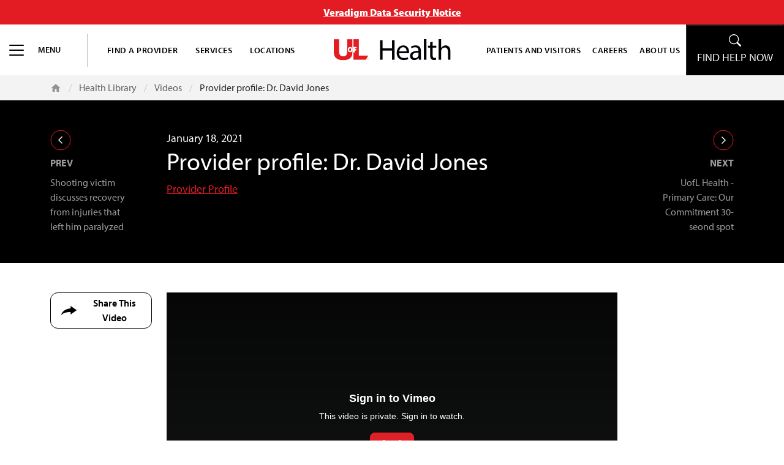

--- FILE ---
content_type: text/html; charset=UTF-8
request_url: https://uoflhealth.org/videos/provider-profile-dr-david-jones/
body_size: 16760
content:
<!doctype html>
<html lang="en-US" prefix="og: https://ogp.me/ns#" class="no-js">

<head>
    <meta charset="UTF-8" />
    <meta http-equiv="X-UA-Compatible" content="IE=edge,chrome=1" />
    <meta name="viewport" content="width=device-width, initial-scale=1.0" />

    <!-- import the Myriad Pro font -->
    <link rel="stylesheet" href="https://use.typekit.net/rhv8euy.css">

    	<style>img:is([sizes="auto" i], [sizes^="auto," i]) { contain-intrinsic-size: 3000px 1500px }</style>
	
<!-- Search Engine Optimization by Rank Math PRO - https://rankmath.com/ -->
<title>Provider profile: Dr. David Jones | UofL Health</title>
<meta name="description" content="Get to know Dr. David Jones, a trusted member of our UofL Health team. At UofL Health, we are committed to providing compassionate care to each of our patients"/>
<meta name="robots" content="follow, index, max-snippet:-1, max-video-preview:-1, max-image-preview:large"/>
<link rel="canonical" href="https://uoflhealth.org/videos/provider-profile-dr-david-jones/" />
<meta property="og:locale" content="en_US" />
<meta property="og:type" content="article" />
<meta property="og:title" content="Provider profile: Dr. David Jones | UofL Health" />
<meta property="og:description" content="Get to know Dr. David Jones, a trusted member of our UofL Health team. At UofL Health, we are committed to providing compassionate care to each of our patients" />
<meta property="og:url" content="https://uoflhealth.org/videos/provider-profile-dr-david-jones/" />
<meta property="og:site_name" content="UofL Health | Louisville Hospital and Health Care System Serving Kentucky and Indiana" />
<meta property="article:publisher" content="https://www.facebook.com/UofLHealth/" />
<meta property="article:tag" content="family medicine" />
<meta property="article:tag" content="music" />
<meta property="article:tag" content="Shelbyville Hospital" />
<meta property="article:tag" content="woodworking" />
<meta property="article:section" content="Provider Profile" />
<meta property="og:updated_time" content="2022-03-28T14:15:36-04:00" />
<meta name="twitter:card" content="summary_large_image" />
<meta name="twitter:title" content="Provider profile: Dr. David Jones | UofL Health" />
<meta name="twitter:description" content="Get to know Dr. David Jones, a trusted member of our UofL Health team. At UofL Health, we are committed to providing compassionate care to each of our patients" />
<meta name="twitter:site" content="@UofLHealth" />
<meta name="twitter:creator" content="@UofLHealth" />
<script type="application/ld+json" class="rank-math-schema-pro">{"@context":"https://schema.org","@graph":[{"@type":"BreadcrumbList","@id":"https://uoflhealth.org/videos/provider-profile-dr-david-jones/#breadcrumb","itemListElement":[{"@type":"ListItem","position":"1","item":{"@id":"https://uoflhealth.org","name":"Home"}},{"@type":"ListItem","position":"2","item":{"@id":"https://uoflhealth.org/videos/","name":"Video Library"}},{"@type":"ListItem","position":"3","item":{"@id":"https://uoflhealth.org/videos/provider-profile-dr-david-jones/","name":"Provider profile: Dr. David Jones"}}]}]}</script>
<!-- /Rank Math WordPress SEO plugin -->

<link rel="alternate" type="application/rss+xml" title="UofL Health &raquo; Feed" href="https://uoflhealth.org/feed/" />
<link rel="alternate" type="application/rss+xml" title="UofL Health &raquo; Comments Feed" href="https://uoflhealth.org/comments/feed/" />
<link rel="alternate" type="text/calendar" title="UofL Health &raquo; iCal Feed" href="https://uoflhealth.org/louisville-events/?ical=1" />
<link rel="alternate" type="application/rss+xml" title="UofL Health &raquo; Provider profile: Dr. David Jones Comments Feed" href="https://uoflhealth.org/videos/provider-profile-dr-david-jones/feed/" />
<script type="text/javascript">
/* <![CDATA[ */
window._wpemojiSettings = {"baseUrl":"https:\/\/s.w.org\/images\/core\/emoji\/16.0.1\/72x72\/","ext":".png","svgUrl":"https:\/\/s.w.org\/images\/core\/emoji\/16.0.1\/svg\/","svgExt":".svg","source":{"concatemoji":"https:\/\/uoflhealth.org\/wp-includes\/js\/wp-emoji-release.min.js?ver=6.8.3"}};
/*! This file is auto-generated */
!function(s,n){var o,i,e;function c(e){try{var t={supportTests:e,timestamp:(new Date).valueOf()};sessionStorage.setItem(o,JSON.stringify(t))}catch(e){}}function p(e,t,n){e.clearRect(0,0,e.canvas.width,e.canvas.height),e.fillText(t,0,0);var t=new Uint32Array(e.getImageData(0,0,e.canvas.width,e.canvas.height).data),a=(e.clearRect(0,0,e.canvas.width,e.canvas.height),e.fillText(n,0,0),new Uint32Array(e.getImageData(0,0,e.canvas.width,e.canvas.height).data));return t.every(function(e,t){return e===a[t]})}function u(e,t){e.clearRect(0,0,e.canvas.width,e.canvas.height),e.fillText(t,0,0);for(var n=e.getImageData(16,16,1,1),a=0;a<n.data.length;a++)if(0!==n.data[a])return!1;return!0}function f(e,t,n,a){switch(t){case"flag":return n(e,"\ud83c\udff3\ufe0f\u200d\u26a7\ufe0f","\ud83c\udff3\ufe0f\u200b\u26a7\ufe0f")?!1:!n(e,"\ud83c\udde8\ud83c\uddf6","\ud83c\udde8\u200b\ud83c\uddf6")&&!n(e,"\ud83c\udff4\udb40\udc67\udb40\udc62\udb40\udc65\udb40\udc6e\udb40\udc67\udb40\udc7f","\ud83c\udff4\u200b\udb40\udc67\u200b\udb40\udc62\u200b\udb40\udc65\u200b\udb40\udc6e\u200b\udb40\udc67\u200b\udb40\udc7f");case"emoji":return!a(e,"\ud83e\udedf")}return!1}function g(e,t,n,a){var r="undefined"!=typeof WorkerGlobalScope&&self instanceof WorkerGlobalScope?new OffscreenCanvas(300,150):s.createElement("canvas"),o=r.getContext("2d",{willReadFrequently:!0}),i=(o.textBaseline="top",o.font="600 32px Arial",{});return e.forEach(function(e){i[e]=t(o,e,n,a)}),i}function t(e){var t=s.createElement("script");t.src=e,t.defer=!0,s.head.appendChild(t)}"undefined"!=typeof Promise&&(o="wpEmojiSettingsSupports",i=["flag","emoji"],n.supports={everything:!0,everythingExceptFlag:!0},e=new Promise(function(e){s.addEventListener("DOMContentLoaded",e,{once:!0})}),new Promise(function(t){var n=function(){try{var e=JSON.parse(sessionStorage.getItem(o));if("object"==typeof e&&"number"==typeof e.timestamp&&(new Date).valueOf()<e.timestamp+604800&&"object"==typeof e.supportTests)return e.supportTests}catch(e){}return null}();if(!n){if("undefined"!=typeof Worker&&"undefined"!=typeof OffscreenCanvas&&"undefined"!=typeof URL&&URL.createObjectURL&&"undefined"!=typeof Blob)try{var e="postMessage("+g.toString()+"("+[JSON.stringify(i),f.toString(),p.toString(),u.toString()].join(",")+"));",a=new Blob([e],{type:"text/javascript"}),r=new Worker(URL.createObjectURL(a),{name:"wpTestEmojiSupports"});return void(r.onmessage=function(e){c(n=e.data),r.terminate(),t(n)})}catch(e){}c(n=g(i,f,p,u))}t(n)}).then(function(e){for(var t in e)n.supports[t]=e[t],n.supports.everything=n.supports.everything&&n.supports[t],"flag"!==t&&(n.supports.everythingExceptFlag=n.supports.everythingExceptFlag&&n.supports[t]);n.supports.everythingExceptFlag=n.supports.everythingExceptFlag&&!n.supports.flag,n.DOMReady=!1,n.readyCallback=function(){n.DOMReady=!0}}).then(function(){return e}).then(function(){var e;n.supports.everything||(n.readyCallback(),(e=n.source||{}).concatemoji?t(e.concatemoji):e.wpemoji&&e.twemoji&&(t(e.twemoji),t(e.wpemoji)))}))}((window,document),window._wpemojiSettings);
/* ]]> */
</script>
<link rel='stylesheet' id='style-css' href='https://uoflhealth.org/wp-content/themes/uofl-health/style.css?ver=6.8.3' type='text/css' media='all' />

<link rel='stylesheet' id='tribe-events-pro-mini-calendar-block-styles-css' href='https://uoflhealth.org/wp-content/plugins/events-calendar-pro/build/css/tribe-events-pro-mini-calendar-block.css?ver=7.7.11' type='text/css' media='all' />
<style id='wp-emoji-styles-inline-css' type='text/css'>

	img.wp-smiley, img.emoji {
		display: inline !important;
		border: none !important;
		box-shadow: none !important;
		height: 1em !important;
		width: 1em !important;
		margin: 0 0.07em !important;
		vertical-align: -0.1em !important;
		background: none !important;
		padding: 0 !important;
	}
</style>
<link rel='stylesheet' id='wp-block-library-css' href='https://uoflhealth.org/wp-includes/css/dist/block-library/style.min.css?ver=6.8.3' type='text/css' media='all' />
<style id='classic-theme-styles-inline-css' type='text/css'>
/*! This file is auto-generated */
.wp-block-button__link{color:#fff;background-color:#32373c;border-radius:9999px;box-shadow:none;text-decoration:none;padding:calc(.667em + 2px) calc(1.333em + 2px);font-size:1.125em}.wp-block-file__button{background:#32373c;color:#fff;text-decoration:none}
</style>
<style id='safe-svg-svg-icon-style-inline-css' type='text/css'>
.safe-svg-cover{text-align:center}.safe-svg-cover .safe-svg-inside{display:inline-block;max-width:100%}.safe-svg-cover svg{fill:currentColor;height:100%;max-height:100%;max-width:100%;width:100%}

</style>
<style id='global-styles-inline-css' type='text/css'>
:root{--wp--preset--aspect-ratio--square: 1;--wp--preset--aspect-ratio--4-3: 4/3;--wp--preset--aspect-ratio--3-4: 3/4;--wp--preset--aspect-ratio--3-2: 3/2;--wp--preset--aspect-ratio--2-3: 2/3;--wp--preset--aspect-ratio--16-9: 16/9;--wp--preset--aspect-ratio--9-16: 9/16;--wp--preset--color--black: #000000;--wp--preset--color--cyan-bluish-gray: #abb8c3;--wp--preset--color--white: #ffffff;--wp--preset--color--pale-pink: #f78da7;--wp--preset--color--vivid-red: #cf2e2e;--wp--preset--color--luminous-vivid-orange: #ff6900;--wp--preset--color--luminous-vivid-amber: #fcb900;--wp--preset--color--light-green-cyan: #7bdcb5;--wp--preset--color--vivid-green-cyan: #00d084;--wp--preset--color--pale-cyan-blue: #8ed1fc;--wp--preset--color--vivid-cyan-blue: #0693e3;--wp--preset--color--vivid-purple: #9b51e0;--wp--preset--gradient--vivid-cyan-blue-to-vivid-purple: linear-gradient(135deg,rgba(6,147,227,1) 0%,rgb(155,81,224) 100%);--wp--preset--gradient--light-green-cyan-to-vivid-green-cyan: linear-gradient(135deg,rgb(122,220,180) 0%,rgb(0,208,130) 100%);--wp--preset--gradient--luminous-vivid-amber-to-luminous-vivid-orange: linear-gradient(135deg,rgba(252,185,0,1) 0%,rgba(255,105,0,1) 100%);--wp--preset--gradient--luminous-vivid-orange-to-vivid-red: linear-gradient(135deg,rgba(255,105,0,1) 0%,rgb(207,46,46) 100%);--wp--preset--gradient--very-light-gray-to-cyan-bluish-gray: linear-gradient(135deg,rgb(238,238,238) 0%,rgb(169,184,195) 100%);--wp--preset--gradient--cool-to-warm-spectrum: linear-gradient(135deg,rgb(74,234,220) 0%,rgb(151,120,209) 20%,rgb(207,42,186) 40%,rgb(238,44,130) 60%,rgb(251,105,98) 80%,rgb(254,248,76) 100%);--wp--preset--gradient--blush-light-purple: linear-gradient(135deg,rgb(255,206,236) 0%,rgb(152,150,240) 100%);--wp--preset--gradient--blush-bordeaux: linear-gradient(135deg,rgb(254,205,165) 0%,rgb(254,45,45) 50%,rgb(107,0,62) 100%);--wp--preset--gradient--luminous-dusk: linear-gradient(135deg,rgb(255,203,112) 0%,rgb(199,81,192) 50%,rgb(65,88,208) 100%);--wp--preset--gradient--pale-ocean: linear-gradient(135deg,rgb(255,245,203) 0%,rgb(182,227,212) 50%,rgb(51,167,181) 100%);--wp--preset--gradient--electric-grass: linear-gradient(135deg,rgb(202,248,128) 0%,rgb(113,206,126) 100%);--wp--preset--gradient--midnight: linear-gradient(135deg,rgb(2,3,129) 0%,rgb(40,116,252) 100%);--wp--preset--font-size--small: 13px;--wp--preset--font-size--medium: 20px;--wp--preset--font-size--large: 36px;--wp--preset--font-size--x-large: 42px;--wp--preset--spacing--20: 0.44rem;--wp--preset--spacing--30: 0.67rem;--wp--preset--spacing--40: 1rem;--wp--preset--spacing--50: 1.5rem;--wp--preset--spacing--60: 2.25rem;--wp--preset--spacing--70: 3.38rem;--wp--preset--spacing--80: 5.06rem;--wp--preset--shadow--natural: 6px 6px 9px rgba(0, 0, 0, 0.2);--wp--preset--shadow--deep: 12px 12px 50px rgba(0, 0, 0, 0.4);--wp--preset--shadow--sharp: 6px 6px 0px rgba(0, 0, 0, 0.2);--wp--preset--shadow--outlined: 6px 6px 0px -3px rgba(255, 255, 255, 1), 6px 6px rgba(0, 0, 0, 1);--wp--preset--shadow--crisp: 6px 6px 0px rgba(0, 0, 0, 1);}:where(.is-layout-flex){gap: 0.5em;}:where(.is-layout-grid){gap: 0.5em;}body .is-layout-flex{display: flex;}.is-layout-flex{flex-wrap: wrap;align-items: center;}.is-layout-flex > :is(*, div){margin: 0;}body .is-layout-grid{display: grid;}.is-layout-grid > :is(*, div){margin: 0;}:where(.wp-block-columns.is-layout-flex){gap: 2em;}:where(.wp-block-columns.is-layout-grid){gap: 2em;}:where(.wp-block-post-template.is-layout-flex){gap: 1.25em;}:where(.wp-block-post-template.is-layout-grid){gap: 1.25em;}.has-black-color{color: var(--wp--preset--color--black) !important;}.has-cyan-bluish-gray-color{color: var(--wp--preset--color--cyan-bluish-gray) !important;}.has-white-color{color: var(--wp--preset--color--white) !important;}.has-pale-pink-color{color: var(--wp--preset--color--pale-pink) !important;}.has-vivid-red-color{color: var(--wp--preset--color--vivid-red) !important;}.has-luminous-vivid-orange-color{color: var(--wp--preset--color--luminous-vivid-orange) !important;}.has-luminous-vivid-amber-color{color: var(--wp--preset--color--luminous-vivid-amber) !important;}.has-light-green-cyan-color{color: var(--wp--preset--color--light-green-cyan) !important;}.has-vivid-green-cyan-color{color: var(--wp--preset--color--vivid-green-cyan) !important;}.has-pale-cyan-blue-color{color: var(--wp--preset--color--pale-cyan-blue) !important;}.has-vivid-cyan-blue-color{color: var(--wp--preset--color--vivid-cyan-blue) !important;}.has-vivid-purple-color{color: var(--wp--preset--color--vivid-purple) !important;}.has-black-background-color{background-color: var(--wp--preset--color--black) !important;}.has-cyan-bluish-gray-background-color{background-color: var(--wp--preset--color--cyan-bluish-gray) !important;}.has-white-background-color{background-color: var(--wp--preset--color--white) !important;}.has-pale-pink-background-color{background-color: var(--wp--preset--color--pale-pink) !important;}.has-vivid-red-background-color{background-color: var(--wp--preset--color--vivid-red) !important;}.has-luminous-vivid-orange-background-color{background-color: var(--wp--preset--color--luminous-vivid-orange) !important;}.has-luminous-vivid-amber-background-color{background-color: var(--wp--preset--color--luminous-vivid-amber) !important;}.has-light-green-cyan-background-color{background-color: var(--wp--preset--color--light-green-cyan) !important;}.has-vivid-green-cyan-background-color{background-color: var(--wp--preset--color--vivid-green-cyan) !important;}.has-pale-cyan-blue-background-color{background-color: var(--wp--preset--color--pale-cyan-blue) !important;}.has-vivid-cyan-blue-background-color{background-color: var(--wp--preset--color--vivid-cyan-blue) !important;}.has-vivid-purple-background-color{background-color: var(--wp--preset--color--vivid-purple) !important;}.has-black-border-color{border-color: var(--wp--preset--color--black) !important;}.has-cyan-bluish-gray-border-color{border-color: var(--wp--preset--color--cyan-bluish-gray) !important;}.has-white-border-color{border-color: var(--wp--preset--color--white) !important;}.has-pale-pink-border-color{border-color: var(--wp--preset--color--pale-pink) !important;}.has-vivid-red-border-color{border-color: var(--wp--preset--color--vivid-red) !important;}.has-luminous-vivid-orange-border-color{border-color: var(--wp--preset--color--luminous-vivid-orange) !important;}.has-luminous-vivid-amber-border-color{border-color: var(--wp--preset--color--luminous-vivid-amber) !important;}.has-light-green-cyan-border-color{border-color: var(--wp--preset--color--light-green-cyan) !important;}.has-vivid-green-cyan-border-color{border-color: var(--wp--preset--color--vivid-green-cyan) !important;}.has-pale-cyan-blue-border-color{border-color: var(--wp--preset--color--pale-cyan-blue) !important;}.has-vivid-cyan-blue-border-color{border-color: var(--wp--preset--color--vivid-cyan-blue) !important;}.has-vivid-purple-border-color{border-color: var(--wp--preset--color--vivid-purple) !important;}.has-vivid-cyan-blue-to-vivid-purple-gradient-background{background: var(--wp--preset--gradient--vivid-cyan-blue-to-vivid-purple) !important;}.has-light-green-cyan-to-vivid-green-cyan-gradient-background{background: var(--wp--preset--gradient--light-green-cyan-to-vivid-green-cyan) !important;}.has-luminous-vivid-amber-to-luminous-vivid-orange-gradient-background{background: var(--wp--preset--gradient--luminous-vivid-amber-to-luminous-vivid-orange) !important;}.has-luminous-vivid-orange-to-vivid-red-gradient-background{background: var(--wp--preset--gradient--luminous-vivid-orange-to-vivid-red) !important;}.has-very-light-gray-to-cyan-bluish-gray-gradient-background{background: var(--wp--preset--gradient--very-light-gray-to-cyan-bluish-gray) !important;}.has-cool-to-warm-spectrum-gradient-background{background: var(--wp--preset--gradient--cool-to-warm-spectrum) !important;}.has-blush-light-purple-gradient-background{background: var(--wp--preset--gradient--blush-light-purple) !important;}.has-blush-bordeaux-gradient-background{background: var(--wp--preset--gradient--blush-bordeaux) !important;}.has-luminous-dusk-gradient-background{background: var(--wp--preset--gradient--luminous-dusk) !important;}.has-pale-ocean-gradient-background{background: var(--wp--preset--gradient--pale-ocean) !important;}.has-electric-grass-gradient-background{background: var(--wp--preset--gradient--electric-grass) !important;}.has-midnight-gradient-background{background: var(--wp--preset--gradient--midnight) !important;}.has-small-font-size{font-size: var(--wp--preset--font-size--small) !important;}.has-medium-font-size{font-size: var(--wp--preset--font-size--medium) !important;}.has-large-font-size{font-size: var(--wp--preset--font-size--large) !important;}.has-x-large-font-size{font-size: var(--wp--preset--font-size--x-large) !important;}
:where(.wp-block-post-template.is-layout-flex){gap: 1.25em;}:where(.wp-block-post-template.is-layout-grid){gap: 1.25em;}
:where(.wp-block-columns.is-layout-flex){gap: 2em;}:where(.wp-block-columns.is-layout-grid){gap: 2em;}
:root :where(.wp-block-pullquote){font-size: 1.5em;line-height: 1.6;}
</style>
<link rel='stylesheet' id='dashicons-css' href='https://uoflhealth.org/wp-includes/css/dashicons.min.css?ver=6.8.3' type='text/css' media='all' />
<link rel='stylesheet' id='everest-forms-general-css' href='https://uoflhealth.org/wp-content/plugins/everest-forms/assets/css/everest-forms.css?ver=3.4.1' type='text/css' media='all' />
<link rel='stylesheet' id='jquery-intl-tel-input-css' href='https://uoflhealth.org/wp-content/plugins/everest-forms/assets/css/intlTelInput.css?ver=3.4.1' type='text/css' media='all' />
<link rel='stylesheet' id='wpa-style-css' href='https://uoflhealth.org/wp-content/plugins/wp-accessibility/css/wpa-style.css?ver=2.2.6' type='text/css' media='all' />
<style id='wpa-style-inline-css' type='text/css'>
:root { --admin-bar-top : 7px; }
</style>
<link rel='stylesheet' id='theme-css' href='https://uoflhealth.org/wp-content/themes/uofl-health/dist/scss/front-end.css?ver=2.0.3' type='text/css' media='all' />
<link rel='stylesheet' id='jquery-stack-menu-css' href='https://uoflhealth.org/wp-content/themes/uofl-health/dist/static/jquery-stack-menu.min.css?ver=2.0.3' type='text/css' media='all' />
<link rel='stylesheet' id='font-awesome-css' href='https://uoflhealth.org/wp-content/themes/uofl-health/dist/static/font-awesome-all.min.css?ver=6.8.3' type='text/css' media='all' />
<link rel='stylesheet' id='front-end-style-css' href='https://uoflhealth.org/wp-content/themes/uofl-health/dist/scss/front-end.css?ver=1763146398' type='text/css' media='all' />
<script type="text/javascript" src="https://uoflhealth.org/wp-includes/js/jquery/jquery.min.js?ver=3.7.1" id="jquery-core-js"></script>
<script type="text/javascript" src="https://uoflhealth.org/wp-includes/js/jquery/jquery-migrate.min.js?ver=3.4.1" id="jquery-migrate-js"></script>
<link rel="https://api.w.org/" href="https://uoflhealth.org/wp-json/" /><link rel="alternate" title="JSON" type="application/json" href="https://uoflhealth.org/wp-json/wp/v2/video-library/20845" /><link rel="EditURI" type="application/rsd+xml" title="RSD" href="https://uoflhealth.org/xmlrpc.php?rsd" />
<link rel='shortlink' href='https://uoflhealth.org/?p=20845' />
<link rel="alternate" title="oEmbed (JSON)" type="application/json+oembed" href="https://uoflhealth.org/wp-json/oembed/1.0/embed?url=https%3A%2F%2Fuoflhealth.org%2Fvideos%2Fprovider-profile-dr-david-jones%2F" />
<link rel="alternate" title="oEmbed (XML)" type="text/xml+oembed" href="https://uoflhealth.org/wp-json/oembed/1.0/embed?url=https%3A%2F%2Fuoflhealth.org%2Fvideos%2Fprovider-profile-dr-david-jones%2F&#038;format=xml" />
<noscript><style>.vce-row-container .vcv-lozad {display: none}</style></noscript><meta name="et-api-version" content="v1"><meta name="et-api-origin" content="https://uoflhealth.org"><link rel="https://theeventscalendar.com/" href="https://uoflhealth.org/wp-json/tribe/tickets/v1/" /><meta name="tec-api-version" content="v1"><meta name="tec-api-origin" content="https://uoflhealth.org"><link rel="alternate" href="https://uoflhealth.org/wp-json/tribe/events/v1/" /><!-- Google Tag Manager -->
		<script>(function(w,d,s,l,i){w[l]=w[l]||[];w[l].push({'gtm.start':
		new Date().getTime(),event:'gtm.js'});var f=d.getElementsByTagName(s)[0],
		j=d.createElement(s),dl=l!='dataLayer'?'&l='+l:'';j.async=true;j.src=
		'https://www.googletagmanager.com/gtm.js?id='+i+dl;f.parentNode.insertBefore(j,f);
		})(window,document,'script','dataLayer','GTM-PSCKW3H');</script>
		<!-- End Google Tag Manager --><meta name="google-site-verification" content="pdrm9LWJ_fLg46VEKTSpUqCvXbx2BkE37JTUHVAY5HY" />
<link rel="icon" href="https://uoflhealth.org/wp-content/uploads/2022/01/cropped-ULH_Favicon-01-32x32.png" sizes="32x32" />
<link rel="icon" href="https://uoflhealth.org/wp-content/uploads/2022/01/cropped-ULH_Favicon-01-192x192.png" sizes="192x192" />
<link rel="apple-touch-icon" href="https://uoflhealth.org/wp-content/uploads/2022/01/cropped-ULH_Favicon-01-180x180.png" />
<meta name="msapplication-TileImage" content="https://uoflhealth.org/wp-content/uploads/2022/01/cropped-ULH_Favicon-01-270x270.png" />
<script>function setREVStartSize(e){
			//window.requestAnimationFrame(function() {
				window.RSIW = window.RSIW===undefined ? window.innerWidth : window.RSIW;
				window.RSIH = window.RSIH===undefined ? window.innerHeight : window.RSIH;
				try {
					var pw = document.getElementById(e.c).parentNode.offsetWidth,
						newh;
					pw = pw===0 || isNaN(pw) || (e.l=="fullwidth" || e.layout=="fullwidth") ? window.RSIW : pw;
					e.tabw = e.tabw===undefined ? 0 : parseInt(e.tabw);
					e.thumbw = e.thumbw===undefined ? 0 : parseInt(e.thumbw);
					e.tabh = e.tabh===undefined ? 0 : parseInt(e.tabh);
					e.thumbh = e.thumbh===undefined ? 0 : parseInt(e.thumbh);
					e.tabhide = e.tabhide===undefined ? 0 : parseInt(e.tabhide);
					e.thumbhide = e.thumbhide===undefined ? 0 : parseInt(e.thumbhide);
					e.mh = e.mh===undefined || e.mh=="" || e.mh==="auto" ? 0 : parseInt(e.mh,0);
					if(e.layout==="fullscreen" || e.l==="fullscreen")
						newh = Math.max(e.mh,window.RSIH);
					else{
						e.gw = Array.isArray(e.gw) ? e.gw : [e.gw];
						for (var i in e.rl) if (e.gw[i]===undefined || e.gw[i]===0) e.gw[i] = e.gw[i-1];
						e.gh = e.el===undefined || e.el==="" || (Array.isArray(e.el) && e.el.length==0)? e.gh : e.el;
						e.gh = Array.isArray(e.gh) ? e.gh : [e.gh];
						for (var i in e.rl) if (e.gh[i]===undefined || e.gh[i]===0) e.gh[i] = e.gh[i-1];
											
						var nl = new Array(e.rl.length),
							ix = 0,
							sl;
						e.tabw = e.tabhide>=pw ? 0 : e.tabw;
						e.thumbw = e.thumbhide>=pw ? 0 : e.thumbw;
						e.tabh = e.tabhide>=pw ? 0 : e.tabh;
						e.thumbh = e.thumbhide>=pw ? 0 : e.thumbh;
						for (var i in e.rl) nl[i] = e.rl[i]<window.RSIW ? 0 : e.rl[i];
						sl = nl[0];
						for (var i in nl) if (sl>nl[i] && nl[i]>0) { sl = nl[i]; ix=i;}
						var m = pw>(e.gw[ix]+e.tabw+e.thumbw) ? 1 : (pw-(e.tabw+e.thumbw)) / (e.gw[ix]);
						newh =  (e.gh[ix] * m) + (e.tabh + e.thumbh);
					}
					var el = document.getElementById(e.c);
					if (el!==null && el) el.style.height = newh+"px";
					el = document.getElementById(e.c+"_wrapper");
					if (el!==null && el) {
						el.style.height = newh+"px";
						el.style.display = "block";
					}
				} catch(e){
					console.log("Failure at Presize of Slider:" + e)
				}
			//});
		  };</script>
		<style type="text/css" id="wp-custom-css">
			.wrapper {
	overflow: hidden;
}

/*@media (min-width: 768px) and (max-width: 992px) {
  .home--hero-slider .tp-rs-img {
    width: 100% !important;
    object-fit: contain !important;
		height: auto !important;
    max-width: 100% !important;
    max-height: 80% !important;
  }
}*/

.page-id-17407 .featured-image-banner h1 {
	display: none;
}

.page-id-17407 .featured-image-banner {
	background-position: 25% center;
}



















.postid-2750 section.container-fluid.mb-6.featured-image-banner.d-flex h1{
    display: none;
}


.postid-2750 section.container-fluid.mb-6.featured-image-banner.d-flex {
    height: clamp(368px, 90vw, 30vw) !important;
    min-height: unset !important;
}

@media (min-width: 1680px) {
	.postid-2750 section.container-fluid.mb-6.featured-image-banner.d-flex {
    height: clamp(150px, 35vw, 20vw) !important;
}
}

@media (max-width: 1200px) {
	.postid-2750 section.container-fluid.mb-6.featured-image-banner.d-flex {
    height: clamp(200px, 90vw, 30vw) !important;
}
}

@media (max-width: 768px) {
	.postid-2750 section.container-fluid.mb-6.featured-image-banner.d-flex {
    height: clamp(120px, 90vw, 20vw) !important;
}
}




.postid-17059 section.container-fluid.mb-6.featured-image-banner.d-flex {
    height: clamp(368px, 90vw, 30vw) !important;
    min-height: unset !important;
	background-position: 60% center;
}

@media (min-width: 1680px) {
.postid-17059 section.container-fluid.mb-6.featured-image-banner.d-flex {
    height: clamp(350px, 35vw, 90vw) !important;
}
}

@media (max-width: 1200px) {
	.postid-17059 section.container-fluid.mb-6.featured-image-banner.d-flex {
    height: clamp(220px, 90vw, 30vw) !important;
}
}

@media (max-width: 768px) {
	.postid-17059 section.container-fluid.mb-6.featured-image-banner.d-flex {
    height: clamp(170px, 90vw, 30vw) !important;
}
}



/*Podcast Page*/
section.container-fluid.mb-6.featured-image-banner.d-flex.featured-image-banner-podcast{
    height: clamp(168px, 90vw, 20vw) !important;
    min-height: unset !important;
	background-position: 60% center;
}

section.container-fluid.mb-6.featured-image-banner.d-flex.featured-image-banner-podcast h1 {
	display: none;
}

@media (max-width: 768px) {
	section.container-fluid.mb-6.featured-image-banner.d-flex.featured-image-banner-podcast {
    height: clamp(500px, 90vw, 30vw) !important;
}
}

@media (max-width: 600px) {
	section.container-fluid.mb-6.featured-image-banner.d-flex.featured-image-banner-podcast {
    height: clamp(450px, 90vw, 20vw) !important;
}
}

@media (max-width: 520px) {
	section.container-fluid.mb-6.featured-image-banner.d-flex.featured-image-banner-podcast {
    height: clamp(390px, 90vw, 20vw) !important;
}
}










/* Featured Results Section */
@media (min-width: 768px){
	.featured-results-grid {
  grid-template-columns: repeat(2, 1fr);
}
}

.featured-results {
  margin-top: 20px;
  padding-top: 0;
	width: 100%;

}

.featured-results-title {
  margin-bottom: 0.75rem; 
  font-weight: 700;
font-size: 1.667rem;
	margin-bottom: 20px;
	letter-spacing: 1px;
}

.featured-results-grid {
  display: grid;
  gap: 1.5rem;
}

.featured-result-card {
  margin: 0;
}

.news-post-card {
  display: block;
  text-decoration: none;
  color: #000;
}

.news-post-card .img-background {
  height: 200px;
  border-radius: 12px;
  margin-bottom: 0.5rem; 
}

.news-post-title {
  font-weight: 600;
  font-size: 1.1rem;
  margin: 0 0 0.25rem;
}

[itemprop="description"] {
  font-size: 0.95rem;
  line-height: 1.5;
  margin: 0;
}

.search-highlight {
  color: #c8102e; 
  font-weight: 700;
}















.service-line-lp-slider-img{
	width: 100vw !important;
	left: 0 !important;
}




.wpa-screen-reader-text {
	display: none !important;
}


@media (max-width: 870px){
	.sports-medicine-banner {
	height: 220px !important;
}
}
@media (max-width: 754px){
	.sports-medicine-banner {
	height: 400px !important;
}
}









@media (min-width: 2160px) {
	.service-line-slider-container rs-fullwidth-wrap {
    height: 750px !important;
	margin-bottom: 50px !important;
}
	
	.service-line-slider rs-module-wrap, .service-line-slider rs-fullwidth-wrap, .service-line-slider rs-slides, .service-line-slider rs-slide, .service-line-slider rs-sbg-px {
	height: 750px !important;
}
	ine-img-layer, .service-line-slider .service-line-img-layer img, .service-line-slider .service-line-img-wrapper {
	height: 625px !important;
	object-fit: cover;
}
	#service-line-slider-header-wrapper {
		top: 430px !important;
	}
	
	.service-line-slider .service-line-btn-group-2-wrapper, .service-line-slider .service-line-btn-group-1-wrapper{
	top: 580px !important;
}
}


#service-line-slider-header-wrapper {
	width: 90% !important;
	}

.service-line-slider-container{
		margin-top: 0px !important;
}

.service-line-slider .service-line-img-layer img {
	object-fit: cover !important;
}



.service-line-slider-container rs-fullwidth-wrap {
    height: 500px !important;
	margin-bottom: 50px !important;

}
	
	.service-line-slider rs-module-wrap, .service-line-slider rs-fullwidth-wrap, .service-line-slider rs-slides, .service-line-slider rs-slide, .service-line-slider rs-sbg-px {
	height: 500px !important;
}


.service-line-slider .service-line-img-layer, .service-line-slider .service-line-img-layer img, .service-line-slider .service-line-img-wrapper {
	height: 400px !important;
	object-fit: cover;
}

.service-line-slider .service-line-btn-group-2-wrapper, .service-line-slider .service-line-btn-group-1-wrapper{
	top: 390px !important;
}

#service-line-slider-header-wrapper {
		top: 210px !important;
	left: 20px !important;
	padding-right: 20px;
	}
	
	
	.service-line-btn-group-2, .service-line-btn-group-1 {
		left: -40px !important;
	}	
	
	.slide-long-text #service-line-slider-header-wrapper {
		top: 180px !important;
	}



@media (max-width: 1200px){
	
	.service-line-slider-container rs-fullwidth-wrap {
    height: 450px !important;
	margin-bottom: 50px !important;

}
	
	.service-line-slider rs-module-wrap, .service-line-slider rs-fullwidth-wrap, .service-line-slider rs-slides, .service-line-slider rs-slide, .service-line-slider rs-sbg-px {
	height: 450px !important;
}


.service-line-slider .service-line-img-layer, .service-line-slider .service-line-img-layer img, .service-line-slider .service-line-img-wrapper {
	height: 350px !important;
	object-fit: cover;
}

.service-line-slider .service-line-btn-group-2-wrapper, .service-line-slider .service-line-btn-group-1-wrapper{
	top: 345px !important;
}

#service-line-slider-header-wrapper {
		top: 210px !important;
	left: 20px !important;
	padding-right: 20px;
	}
	
	
	.service-line-btn-group-2, .service-line-btn-group-1 {
		left: -40px !important;
	}	
	
	.slide-long-text #service-line-slider-header-wrapper {
		top: 150px !important;
	}

}






@media (max-width: 1060px){
.service-line-slider .service-line-btn-group-2-wrapper, .service-line-slider .service-line-btn-group-1-wrapper{
	top: 315px !important;
}
	
	.service-line-btn-group-2, .service-line-btn-group-1 {
		left: -40px !important;
	}	
	
	.slide-long-text #service-line-slider-header-wrapper {
		top: 180px !important;
	}

}






@media (max-width: 766px){
	
	.service-line-slider-container rs-fullwidth-wrap {
    height: 650px !important;
	margin-bottom: 0px !important;
}
	
	.service-line-slider rs-module-wrap, .service-line-slider rs-slides, .service-line-slider rs-slide, .service-line-slider rs-sbg-px {
	height: 650px !important;
}

	.hide-separator {
		display: none !important;
	}

.service-line-slider .service-line-img-layer, .service-line-slider .service-line-img-layer img, .service-line-slider .service-line-img-wrapper  {
	height: 500px !important;
}

.service-line-slider .service-line-btn-group-2-wrapper{
	top: 505px !important;
}

.service-line-slider .service-line-btn-group-1-wrapper {
	top: 570px !important;
}
	
	.slide-long-text #service-line-slider-header-wrapper {
		top: 300px !important;
	}
	
#service-line-slider-header-wrapper {
		top: 380px !important;
	}
	.service-line-btn-group-2, .service-line-btn-group-1 {
		left: 0px !important;
	}	
	.service-line-slider-container .service-line-btn-text-layer {
		font-size: 15px !important;
	}	
	
	.service-slider-icon-layer {
		left: -40px !important;
	}

}

@media (max-width: 600px){
	.slide-long-text #service-line-slider-header-wrapper {
		top: 250px !important;
	}
}


@media (max-width: 550px){
	.slide-long-text #service-line-slider-header-wrapper {
		top: 250px !important;
	}
	
#service-line-slider-header-wrapper {
		top: 300px !important;
	left: 20px !important;
	width: 98% !important;
	}
	
	.service-line-slider-container .service-line-btn-text-layer {
		font-size: 15px !important;
	}	
	
	.service-slider-icon-layer {
		left: 0px !important;
	}
	
	.service-line-btn-text-layer {
    white-space: normal !important;
    width: 100px !important;  
    line-height: 1.2em !important; 
		left: 10px !important;
}

}

@media (max-width: 460px){
	.slide-long-text #service-line-slider-header-wrapper {
		top: 130px !important;
	}
}
		</style>
		
</head>

<body class="wp-singular video-library-template-default single single-video-library postid-20845 single-format-video wp-theme-uofl-health everest-forms-no-js vcwb tribe-no-js tec-no-tickets-on-recurring tec-no-rsvp-on-recurring tribe-theme-uofl-health">
    <!-- Google Tag Manager (noscript) -->
		<noscript><iframe src="https://www.googletagmanager.com/ns.html?id=GTM-PSCKW3H"
		height="0" width="0" style="display:none;visibility:hidden"></iframe></noscript>
		<!-- End Google Tag Manager (noscript) -->
    <div class="wrapper">
        <header class="navbar navbar-light fixed-top p-0 align-items-start" role="banner" data-observe>
            
<div class="notification-bar container-fluid justify-content-center text-center">
	<p><a href="https://uoflhealth.org/wp-content/uploads/2025/11/2025.09.23-Veradigm-HIPAA-Media-Notice.pdf" target="_blank" rel="noopener"><strong>Veradigm Data Security Notice</strong> </a></p>
</div>
            <div class="container-fluid p-0 header-inner">
                <div class="d-flex justify-content-between d-sm-grid grid-wrapper my-0 mx-auto w-100">
                    <div class="d-flex align-items-center menu-toggle-wrap">
                        <div class="hamburger-wrap py-sm-2 pe-sm-5">
                            <button type="button" class="navbar-toggler" data-bs-toggle="offcanvas" data-bs-target="#mobile-menu" aria-controls="mobile-menu">
                                <span class="navbar-toggler-icon" data-bs-toggle="offcanvas" data-bs-target="#mobile-menu"></span>
                                <span class="menu-label d-none d-sm-inline text-uppercase">Menu</span>
                            </button>
                        </div>
                    </div>

                    <div class="main-nav">
                        <ul id="menu-main-menu-left" class="nav col-12 col-md-auto mb-2 mb-md-0 align-items-center justify-content-around"><li id="menu-item-16" class="menu-item menu-item-type-post_type menu-item-object-page menu-item-16"><a href="https://uoflhealth.org/providers/">Find A Provider</a></li>
<li id="menu-item-21" class="menu-item menu-item-type-post_type menu-item-object-page menu-item-21"><a href="https://uoflhealth.org/services/">Services</a></li>
<li id="menu-item-58393" class="menu-item menu-item-type-post_type menu-item-object-page menu-item-has-children menu-item-58393"><a href="https://uoflhealth.org/locations/">Locations</a>
<ul class="sub-menu">
	<li id="menu-item-58394" class="menu-item menu-item-type-custom menu-item-object-custom menu-item-58394"><a href="https://uoflhealth.org/locations/?fwp_location_types=hospitals">Hospitals</a></li>
	<li id="menu-item-58395" class="menu-item menu-item-type-custom menu-item-object-custom menu-item-58395"><a href="https://uoflhealth.org/locations/?fwp_location_types=specialty-care">Specialty Care</a></li>
	<li id="menu-item-58396" class="menu-item menu-item-type-custom menu-item-object-custom menu-item-58396"><a href="https://uoflhealth.org/locations/?fwp_location_types=medical-centers">Medical Centers</a></li>
	<li id="menu-item-58397" class="menu-item menu-item-type-custom menu-item-object-custom menu-item-58397"><a href="https://uoflhealth.org/locations/?fwp_location_types=emergency-rooms">Emergency Rooms</a></li>
	<li id="menu-item-58398" class="menu-item menu-item-type-custom menu-item-object-custom menu-item-58398"><a href="https://uoflhealth.org/locations/?fwp_location_types=urgent-care">Urgent Care</a></li>
	<li id="menu-item-58399" class="menu-item menu-item-type-custom menu-item-object-custom menu-item-58399"><a href="https://uoflhealth.org/locations/?fwp_location_types=primary-care">Primary Care</a></li>
	<li id="menu-item-70545" class="menu-item menu-item-type-custom menu-item-object-custom menu-item-70545"><a href="https://uoflhealth.org/services/transplant/">Transplant</a></li>
	<li id="menu-item-58401" class="menu-item menu-item-type-custom menu-item-object-custom menu-item-58401"><a href="https://uoflhealth.org/locations/?fwp_location_types=partner">Partners</a></li>
	<li id="menu-item-58402" class="menu-item menu-item-type-custom menu-item-object-custom menu-item-58402"><a href="https://uoflhealth.org/locations/?fwp_locations_by_service=17204">Outpatient Rehab</a></li>
</ul>
</li>
</ul>
                        <div class="logo mx-auto">
                            <a href="https://uoflhealth.org" class="d-block">
                                <img src="/wp-content/uploads/2021/10/logo.png" alt="Logo" class="logo--img w-100 py-3 py-sm-4" />
                            </a>
                        </div>

                        <ul id="menu-main-menu-right" class="nav col-12 col-md-auto mb-2 mb-md-0 align-items-center justify-content-around"><li id="menu-item-23" class="menu-item menu-item-type-post_type menu-item-object-page menu-item-has-children menu-item-23"><a href="https://uoflhealth.org/patients-visitors/">Patients and Visitors</a>
<ul class="sub-menu">
	<li id="menu-item-26834" class="menu-item menu-item-type-post_type menu-item-object-page menu-item-26834"><a href="https://uoflhealth.org/patients-visitors/patient-portal/">Patient Portals</a></li>
	<li id="menu-item-26835" class="menu-item menu-item-type-post_type menu-item-object-page menu-item-26835"><a href="https://uoflhealth.org/health-library/">Health Library</a></li>
	<li id="menu-item-26862" class="menu-item menu-item-type-post_type menu-item-object-page menu-item-26862"><a href="https://uoflhealth.org/news/">News</a></li>
	<li id="menu-item-28018" class="menu-item menu-item-type-custom menu-item-object-custom menu-item-28018"><a href="https://uoflhealth.org/louisville-events/">Community Events</a></li>
	<li id="menu-item-35221" class="menu-item menu-item-type-custom menu-item-object-custom menu-item-35221"><a href="https://uoflhealth.org/patients-visitors/pay-my-bill/">Pay My Bill</a></li>
	<li id="menu-item-58404" class="menu-item menu-item-type-custom menu-item-object-custom menu-item-58404"><a href="https://uoflhealth.org/patients-visitors/medical-records-requests/">Medical Records</a></li>
	<li id="menu-item-35223" class="menu-item menu-item-type-custom menu-item-object-custom menu-item-35223"><a href="https://uoflhealth.org/price-transparency/">Price Transparency</a></li>
</ul>
</li>
<li id="menu-item-58392" class="menu-item menu-item-type-custom menu-item-object-custom menu-item-58392"><a href="https://uoflhealth.org/health-care-careers/">Careers</a></li>
<li id="menu-item-58403" class="menu-item menu-item-type-post_type menu-item-object-page menu-item-has-children menu-item-58403"><a href="https://uoflhealth.org/about/">About Us</a>
<ul class="sub-menu">
	<li id="menu-item-69467" class="menu-item menu-item-type-post_type menu-item-object-pss menu-item-69467"><a href="https://uoflhealth.org/services/research/">Research</a></li>
</ul>
</li>
</ul>                    </div>

                    <div class="find-help">
                        <button type="button" class="btn-dark px-3 w-100 h-100" data-bs-toggle="offcanvas" data-bs-target="#find-help-now-menu" aria-controls="find-help-now-menu">
                            <svg xmlns="http://www.w3.org/2000/svg" width="20" height="20" fill="white" class="bi bi-search d-block my-0 mx-auto" viewBox="0 0 16 16" data-bs-toggle="offcanvas" data-bs-target="#find-help-now-menu" aria-controls="find-help-now-menu">
                                <path d="M11.742 10.344a6.5 6.5 0 1 0-1.397 1.398h-.001c.03.04.062.078.098.115l3.85 3.85a1 1 0 0 0 1.415-1.414l-3.85-3.85a1.007 1.007 0 0 0-.115-.1zM12 6.5a5.5 5.5 0 1 1-11 0 5.5 5.5 0 0 1 11 0z" />
                            </svg>
                            <span class="d-none d-sm-block mt-1 text-uppercase" data-bs-toggle="offcanvas" data-bs-target="#find-help-now-menu" aria-controls="find-help-now-menu">Find Help Now</span>
                        </button>
                    </div>
                </div>
            </div>
            <div class="container-fluid p-0 offcanvas-wrapper">
                <div class="offcanvas offcanvas-start mobile-menu w-100 position-absolute" tabindex="-1" id="mobile-menu" data-bs-scroll="true" data-bs-backdrop="false">
                    <div class="patient-portal p-5">
                        <a href="https://uoflhealth.org/patients-visitors/patient-portal" class="patient-portal__button btn w-100 d-flex flex-column text-center text-iphone-start p-3 position-relative">
                            <span class="patient-portal__title">Patient Portal</span>
                            <span class="patient-portal__description mt-2">Access your charts, medical records and more.</span>
                            <img src="/wp-content/themes/uofl-health/img/patient-portal-icon.png" alt="Patient portal silhouette" class="bottom-0 position-absolute d-none d-iphone-block">
                        </a>
                    </div>
                    <div class="mobile-nav-wrapper p-5">
                        <div class="logo">
                            <a href="https://uoflhealth.org">
                                <img src="/wp-content/uploads/2021/10/logo.png" alt="Logo" class="logo--img p-0" />
                            </a>
                        </div>

                        <div class="primary-mobile-nav mt-4">
                                                        <div data-drilldown id="uofl-drilldown-menu">
                                <ul>
                                                                            <li class="menu-item mobile-link ">
                                                                                            <a href="https://uoflhealth.org/providers/">
                                                    Find A Provider                                                </a>
                                                                                    </li>
                                                                            <li class="menu-item mobile-link ">
                                                                                            <a href="https://uoflhealth.org/services/">
                                                    Services                                                </a>
                                                                                    </li>
                                                                            <li class="menu-item mobile-link ">
                                                                                            <div class="menu-item-inner">
                                                    <a href="https://uoflhealth.org/locations/" class="w-100">
                                                        Locations                                                    </a>
                                                    <a href="" class="submenu-link px-3">
                                                        <img src="/wp-content/themes/uofl-health/img/right-chevron.png" alt="An icon of a right facing arrow that indicates there are more options">
                                                    </a>
                                                </div>
                                                <ul>
                                                                                                            <li class=" ">
                                                                                                                            <a href="https://uoflhealth.org/locations/?fwp_location_types=hospitals">
                                                                    Hospitals                                                                </a>
                                                                                                                    </li>
                                                                                                            <li class=" ">
                                                                                                                            <a href="https://uoflhealth.org/locations/?fwp_location_types=emergency-rooms">
                                                                    Emergency Rooms                                                                </a>
                                                                                                                    </li>
                                                                                                            <li class=" ">
                                                                                                                            <a href="https://uoflhealth.org/locations/?fwp_location_types=urgent-care">
                                                                    Urgent Care                                                                </a>
                                                                                                                    </li>
                                                                                                            <li class=" ">
                                                                                                                            <a href="https://uoflhealth.org/locations/?fwp_location_types=medical-centers">
                                                                    Medical Centers                                                                </a>
                                                                                                                    </li>
                                                                                                            <li class=" ">
                                                                                                                            <a href="https://uoflhealth.org/locations/?fwp_location_types=primary-care">
                                                                    Primary Care                                                                </a>
                                                                                                                    </li>
                                                                                                    </ul>
                                                                                    </li>
                                                                            <li class="menu-item mobile-link ">
                                                                                            <div class="menu-item-inner">
                                                    <a href="https://uoflhealth.org/patients-visitors/" class="w-100">
                                                        Patients and Visitors                                                    </a>
                                                    <a href="" class="submenu-link px-3">
                                                        <img src="/wp-content/themes/uofl-health/img/right-chevron.png" alt="An icon of a right facing arrow that indicates there are more options">
                                                    </a>
                                                </div>
                                                <ul>
                                                                                                            <li class=" ">
                                                                                                                            <a href="https://uoflhealth.org/patients-visitors/patient-portal/">
                                                                    Patient Portal                                                                </a>
                                                                                                                    </li>
                                                                                                            <li class=" ">
                                                                                                                            <a href="https://uoflhealth.org/coronavirus/">
                                                                    COVID-19 Information                                                                </a>
                                                                                                                    </li>
                                                                                                            <li class=" ">
                                                                                                                            <a href="https://uoflhealth.org/health-library/">
                                                                    Health Library                                                                </a>
                                                                                                                    </li>
                                                                                                            <li class=" ">
                                                                                                                            <a href="https://uoflhealth.org/news/">
                                                                    News                                                                </a>
                                                                                                                    </li>
                                                                                                            <li class=" ">
                                                                                                                            <a href="https://uoflhealth.org/louisville-events/">
                                                                    Community Events                                                                </a>
                                                                                                                    </li>
                                                                                                            <li class=" ">
                                                                                                                            <a href="https://uoflhealth.org/patients-visitors/medical-records-requests/">
                                                                    Medical Records                                                                </a>
                                                                                                                    </li>
                                                                                                            <li class=" ">
                                                                                                                            <a href="https://uoflhealth.org/price-transparency/">
                                                                    Price Transparency                                                                </a>
                                                                                                                    </li>
                                                                                                    </ul>
                                                                                    </li>
                                                                            <li class="menu-item footer-only ">
                                                                                            <a href="https://uoflhealth.org/patients-visitors/patient-portal/">
                                                    Patient Portal                                                </a>
                                                                                    </li>
                                                                            <li class="menu-item  ">
                                                                                            <a href="https://uoflhealth.org/appointments/">
                                                    Appointments                                                </a>
                                                                                    </li>
                                                                            <li class="menu-item  ">
                                                                                            <div class="menu-item-inner">
                                                    <a href="https://uoflhealth.org/about/" class="w-100">
                                                        About UofL Health                                                    </a>
                                                    <a href="" class="submenu-link px-3">
                                                        <img src="/wp-content/themes/uofl-health/img/right-chevron.png" alt="An icon of a right facing arrow that indicates there are more options">
                                                    </a>
                                                </div>
                                                <ul>
                                                                                                            <li class=" menu-item-object-pss ">
                                                                                                                            <a href="https://uoflhealth.org/services/research/">
                                                                    Research                                                                </a>
                                                                                                                    </li>
                                                                                                            <li class=" ">
                                                                                                                            <a href="https://uoflhealth.org/about/mission-vision-values/">
                                                                    Mission, Vision &amp; Values                                                                </a>
                                                                                                                    </li>
                                                                                                            <li class=" ">
                                                                                                                            <a href="https://uoflhealth.org/about/board-of-directors/">
                                                                    Board of Directors                                                                </a>
                                                                                                                    </li>
                                                                                                            <li class=" ">
                                                                                                                            <a href="https://uoflhealth.org/about/quality-safety/">
                                                                    Quality &amp; Safety                                                                </a>
                                                                                                                    </li>
                                                                                                            <li class=" ">
                                                                                                                            <a href="https://uoflhealth.org/about/volunteer-information/">
                                                                    Volunteer Information                                                                </a>
                                                                                                                    </li>
                                                                                                    </ul>
                                                                                    </li>
                                                                            <li class="menu-item  ">
                                                                                            <a href="https://uoflhealth.org/health-library/">
                                                    Health Library                                                </a>
                                                                                    </li>
                                                                            <li class="menu-item  ">
                                                                                            <div class="menu-item-inner">
                                                    <a href="https://uoflhealth.org/careers/" class="w-100">
                                                        Careers                                                    </a>
                                                    <a href="" class="submenu-link px-3">
                                                        <img src="/wp-content/themes/uofl-health/img/right-chevron.png" alt="An icon of a right facing arrow that indicates there are more options">
                                                    </a>
                                                </div>
                                                <ul>
                                                                                                            <li class=" ">
                                                                                                                            <a href="https://uoflhealth.org/careers/">
                                                                    UofL Health Careers                                                                </a>
                                                                                                                    </li>
                                                                                                            <li class=" ">
                                                                                                                            <a href="https://uoflhealth.org/uofl-health-administrative-fellowship-program/">
                                                                    Administrative Fellowship Program                                                                </a>
                                                                                                                    </li>
                                                                                                            <li class=" ">
                                                                                                                            <a href="https://uoflhealth.org/?page_id=27568">
                                                                    Internship Central (Work-Based Learning Opportunities)                                                                </a>
                                                                                                                    </li>
                                                                                                    </ul>
                                                                                    </li>
                                                                            <li class="menu-item  ">
                                                                                            <a href="https://uoflhealth.org/about/volunteer-information/">
                                                    Volunteer Information                                                </a>
                                                                                    </li>
                                                                    </ul>
                            </div>
                        </div>

                        <hr style="color: #979797; height: 2px; opacity: 1;" />
                        <div class="secondary-mobile-nav">
                            <ul id="menu-secondary-mobile-navigation" class="nav flex-column"><li id="menu-item-22846" class="careers menu-item menu-item-type-post_type menu-item-object-page menu-item-22846"><a href="https://uoflhealth.org/for-health-care-professionals/">For Health Care Professionals</a></li>
<li id="menu-item-9796" class="news-events menu-item menu-item-type-post_type menu-item-object-page menu-item-9796"><a href="https://uoflhealth.org/news/">News</a></li>
<li id="menu-item-9797" class="pay-my-bill menu-item menu-item-type-post_type menu-item-object-page menu-item-9797"><a href="https://uoflhealth.org/patients-visitors/pay-my-bill/">Pay My Bill</a></li>
<li id="menu-item-9798" class="ways-to-give menu-item menu-item-type-post_type menu-item-object-page menu-item-9798"><a href="https://uoflhealth.org/giving/">Ways to Give</a></li>
<li id="menu-item-43" class="contact menu-item menu-item-type-custom menu-item-object-custom menu-item-43"><a href="https://uoflhealth.org/contact/">Contact</a></li>
</ul>                        </div>
                    </div>
                </div>
                <div class="offcanvas offcanvas-end find-help-now-menu w-100" tabindex="-1" id="find-help-now-menu" data-bs-scroll="true" data-bs-backdrop="false">
                    <div class="inner-content-wrap p-5">
                        <div class="search-section">
                            <form class="find-help-now--search" method="get" action="https://uoflhealth.org" role="search">

    <div class="input-group">
        <input class="search-input form-control" type="search" name="s" placeholder="Enter Search Terms"
               aria-label="Search form" aria-describedby="find-help-now-search-button"
               value="">
        <button class="search-submit btn" type="submit" role="button" id="find-help-now-search-button" aria-label="Search submit">
            <svg xmlns="http://www.w3.org/2000/svg" width="15" height="15" fill="#c2c2c2" class="bi bi-search"
                 viewBox="0 0 16 16">
                <path d="M11.742 10.344a6.5 6.5 0 1 0-1.397 1.398h-.001c.03.04.062.078.098.115l3.85 3.85a1 1 0 0 0 1.415-1.414l-3.85-3.85a1.007 1.007 0 0 0-.115-.1zM12 6.5a5.5 5.5 0 1 1-11 0 5.5 5.5 0 0 1 11 0z"/>
            </svg>
        </button>
    </div>
</form>
                        </div>
                        <div class="help-section mt-5">
                            <div class="help-title">
                                <p>I need help...</p>
                            </div>
                            <div class="help-quicklinks">
                                <ul id="menu-i-need-help-menu" class="nav flex-row"><li id="menu-item-93" class="menu-item menu-item-type-custom menu-item-object-custom menu-item-93"><a href="https://uoflhealth.org/patients-visitors/pay-my-bill/">Paying My Bill</a></li>
<li id="menu-item-95" class="menu-item menu-item-type-custom menu-item-object-custom menu-item-95"><a href="https://uoflhealth.org/patients-visitors/medical-records-requests/">Accessing Medical Records</a></li>
<li id="menu-item-23916" class="menu-item menu-item-type-post_type menu-item-object-page menu-item-23916"><a href="https://uoflhealth.org/providers/">Finding a Provider</a></li>
<li id="menu-item-23917" class="menu-item menu-item-type-post_type menu-item-object-page menu-item-23917"><a href="https://uoflhealth.org/locations/">Finding a Location</a></li>
<li id="menu-item-23919" class="menu-item menu-item-type-post_type menu-item-object-page menu-item-23919"><a href="https://uoflhealth.org/services/">Finding a Service</a></li>
<li id="menu-item-22062" class="menu-item menu-item-type-custom menu-item-object-custom menu-item-22062"><a href="https://uoflhealth.org/locations/?fwp_location_types=emergency-rooms">Finding an ER</a></li>
<li id="menu-item-22063" class="menu-item menu-item-type-custom menu-item-object-custom menu-item-22063"><a href="https://uoflhealth.org/appointments">Scheduling an Appointment</a></li>
<li id="menu-item-22833" class="menu-item menu-item-type-custom menu-item-object-custom menu-item-22833"><a href="https://uoflhealth.org/careers/">Looking for a Career at UofL Health</a></li>
</ul>                            </div>
                        </div>
                        <div class="see-all-locations mt-5">
                            <a href="https://uoflhealth.org/locations">See All Locations
                                <svg xmlns="http://www.w3.org/2000/svg" width="20" height="20" fill="white" class="bi bi-arrow-right-circle-fill" viewBox="0 0 16 16">
                                    <path d="M8 0a8 8 0 1 1 0 16A8 8 0 0 1 8 0zM4.5 7.5a.5.5 0 0 0 0 1h5.793l-2.147 2.146a.5.5 0 0 0 .708.708l3-3a.5.5 0 0 0 0-.708l-3-3a.5.5 0 1 0-.708.708L10.293 7.5H4.5z" />
                                </svg>
                            </a>
                        </div>
                    </div>
                </div>
            </div>
        </header>
        <main role="main" data-observe-target>

<section class="breadcrumbs-wrapper">
    <div class="container">
        <nav aria-label="You are here:" role="navigation">
			<ul id="breadcrumbs" class="breadcrumbs"><li class="item-home"><a class="bread-link bread-home" href="https://uoflhealth.org" title="Homepage"><img src="https://uoflhealth.org/wp-content/themes/uofl-health/img/ic-home.png" alt="Home page" aria-hidden="true" /><span class="show-for-sr">Homepage</span></a></li><li class="item-cat item-health-library"><a class="bread-cat bread-health-library" href="https://uoflhealth.org/health-library" title="Health Library">Health Library</a></li><li class="item-cat item-custom-post-type-video-library"><a class="bread-cat bread-custom-post-type-video-library" href="https://uoflhealth.org/videos" title="Video Library">Videos</a></li><li class="item-current item-20845"><span class="bread-current bread-20845" title="Provider profile: Dr. David Jones">Provider profile: Dr. David Jones</span></li></ul>        </nav>
    </div>
</section>

<section class="main-content single-news-post">
	<section class="post-header py-6 ">
		<div class="container mx-auto">
			<div class="row">
				<div class="col-2 d-flex align-items-center d-lg-block">
											<a href="https://uoflhealth.org/videos/shooting-victim-discusses-recovery-from-injuries-that-left-him-paralyzed/"
						   class="prev-link-wrapper d-block pe-lg-5">
							<img src="/wp-content/themes/uofl-health/img/prev-post.svg"
							     alt="Navigate to the previous post"
							     class="d-block mb-2"
							/>
							<span class="text-uppercase d-block mb-2"><strong>Prev</strong></span>
							<span class="d-none d-lg-block" rel="prev">Shooting victim discusses recovery from injuries that left him paralyzed</span>
						</a>
									</div>
				<div class="col-8">
					<div class="post-date">
						<span>January 18, 2021</span>
					</div>
					<div class="post-title">
						<h1>Provider profile: Dr. David Jones</h1>
					</div>
					<div class="post-categories">
						<a href="https://uoflhealth.org/videos/?fwp_categories=provider-profile" rel="tag" aria-label="View all Provider Profile video posts">Provider Profile</a>					</div>
				</div>
				<div class="col-2 d-flex align-items-center justify-content-end d-lg-block">
											<a href="https://uoflhealth.org/videos/uofl-health-primary-care-our-commitment-30-seond-spot/"
						   class="next-link-wrapper d-block ps-lg-5">
							<img src="/wp-content/themes/uofl-health/img/prev-post.svg"
							     alt="Navigate to the next post"
							     class="d-block mb-2"
							/>
							<span class="text-uppercase d-block mb-2"><strong>Next</strong></span>
							<span class="d-none d-lg-block" rel="next">UofL Health - Primary Care: Our Commitment 30-seond spot</span>
						</a>
									</div>
			</div>
		</div>
	</section>
	<section class="post-body">
		<div class="container mx-auto">
			<div class="row flex-xl-row flex-column-reverse">
				<div class="col-xl-2 col-sm--8 mx-auto mb-4">
					<button type="button" class="share-button news-share mt-xl-6 mx-auto" data-bs-toggle="modal" data-bs-target="#share-modal">
						<img src="/wp-content/themes/uofl-health/img/ic-share-button.png"
						     alt="An arrow icon that indicates sharing"
						     aria-hidden="true"
						/>
						Share This Video					</button>
				</div>
				<div class="col-md-8 mx-auto">
										<div class="post-content pt-6">
						<div style="padding:56.25% 0 0 0;position:relative;"><iframe src="https://player.vimeo.com/video/501865647?badge=0&amp;autopause=0&amp;player_id=0&amp;app_id=58479" frameborder="0" allow="autoplay; fullscreen; picture-in-picture" allowfullscreen style="position:absolute;top:0;left:0;width:100%;height:100%;" title="Get to know Dr. David Jones"></iframe></div>
<p><script src="https://player.vimeo.com/api/player.js"></script></p>
<p>Get to know Dr. David Jones.</p>
					</div>
					
											                        <div class="post-tags mt-3 mb-5">
                            <span class="me-2">Tags: </span>
																																																																										<a href="https://uoflhealth.org/videos/?fwp_article_tag=family-medicine" rel="tag">Family Medicine</a>, <a href="https://uoflhealth.org/videos/?fwp_article_tag=music" rel="tag">Music</a>, <a href="https://uoflhealth.org/videos/?fwp_article_tag=shelbyville-hospital" rel="tag">Shelbyville Hospital</a>, <a href="https://uoflhealth.org/videos/?fwp_article_tag=woodworking" rel="tag">Woodworking</a>                        </div>
									</div>
				<div class="col-md-2"></div>
			</div>
		</div>
	</section>
		<!--fwp-loop-->
</section>

<div class="modal fade" id="share-modal" tabindex="-1" aria-label="Share This Video" aria-hidden="true">
	<div class="modal-dialog modal-dialog-centered">
		<div class="modal-content">
			<div class="modal-header">
				<button class="modal-close-button btn" type="button" data-bs-dismiss="modal" aria-label="Close">
					<img src="/wp-content/themes/uofl-health/img/modal-close.svg" alt="Close modal" aria-hidden="true" />
				</button>
			</div>
			<div class="modal-body">
				<p><strong>Share This Video</strong></p>

				<ul class="share-icons-wrapper">
					<li class="share-icon">
						<a href="https://www.facebook.com/sharer.php?u=https://uoflhealth.org/videos/provider-profile-dr-david-jones/" class="share-icon-link" target="_blank">
							<img src="/wp-content/themes/uofl-health/img/ic-share-facebook.svg"
							     alt="Share via Facebook"
							/>
						</a>
					</li>
					<li class="share-icon">
						<a href="https://twitter.com/intent/tweet?url=https://uoflhealth.org/videos/provider-profile-dr-david-jones/" class="share-icon-link" target="_blank">
							<img src="/wp-content/themes/uofl-health/img/ic-share-twitter.svg"
							     alt="Share via twitter"
							/>
						</a>
					</li>
					<li class="share-icon">
						<a href="https://www.linkedin.com/sharing/share-offsite/?url=https://uoflhealth.org/videos/provider-profile-dr-david-jones/" class="share-icon-link" target="_blank">
							<img src="/wp-content/themes/uofl-health/img/ic-share-linkedin.svg"
							     alt="Share via LinkedIn"
							/>
						</a>
					</li>
					<li class="share-icon">
						<a href="https://pinterest.com/pin/create/link/?url=https://uoflhealth.org/videos/provider-profile-dr-david-jones/" class="share-icon-link" target="_blank">
							<img src="/wp-content/themes/uofl-health/img/ic-share-pinterest.svg"
							     alt="Share via Pinterest"
							/>
						</a>
					</li>
					<li class="share-icon">
						<a href="mailto:?subject=Provider profile: Dr. David Jones&body=https://uoflhealth.org/videos/provider-profile-dr-david-jones/" class="share-icon-link">
							<img src="/wp-content/themes/uofl-health/img/ic-share-email.svg"
							     alt="Share via Email"
							/>
						</a>
					</li>
				</ul>
			</div>

			<div class="modal-footer">
				<p><strong>Or copy link</strong></p>

				<div class="input-group" data-clipboard>
					<input type="text"
					       class="form-control link-text-for-copy"
					       value="https://uoflhealth.org/videos/provider-profile-dr-david-jones/"
					       aria-label="Copy link to clipboard"
					       data-clipboard-source
					       readonly
					/>

					<button class="copy-link-button" data-clipboard-button>
						Copy					</button>
				</div>
			</div>
		</div>
	</div>
</div>
</main>
    <div class="schedule-appointment">
        <a href="https://uoflhealth.org/appointments/" class="schedule-appointment-button">
            <img src="https://uoflhealth.org/wp-content/themes/uofl-health/img/schedule-appt.png" alt="Calendar icon that indicates scheduling an appointment">
            <div class="inner-text">
                Schedule an<br /><span>Appointment</span>
            </div>
        </a>
    </div>

<footer class="footer" role="contentinfo">
    <div class="container d-grid footer-content pt-5 pb-0 py-lg-6">
        <div class="logo pb-5 pb-lg-0 mw-100">
            <a href="https://uoflhealth.org" class="d-block">
                <img src="/wp-content/uploads/2021/10/logo-white.png" alt="Logo" class="logo--img w-100 p-0" />
            </a>
        </div>
                    <div class="social-section mt-5 mt-lg-auto pb-5 pb-lg-0">
                <p>Follow Us</p>
                <ul class="social-links p-0 d-flex justify-content-between mb-0">
                                            <li><a href="https://www.facebook.com/UofLHealth/" target="_blank"><img src="/wp-content/themes/uofl-health/img/facebook.svg" alt="facebook"></a></li>
                                            <li><a href="https://twitter.com/UofLHealth" target="_blank"><img src="/wp-content/themes/uofl-health/img/twitter.svg" alt="twitter"></a></li>
                                            <li><a href="http://instagram.com/uoflhealth" target="_blank"><img src="/wp-content/themes/uofl-health/img/instagram.svg" alt="instagram"></a></li>
                                            <li><a href="https://www.tiktok.com/@uoflhealth" target="_blank"><img src="/wp-content/themes/uofl-health/img/tiktok.svg" alt="tiktok"></a></li>
                                            <li><a href="https://www.linkedin.com/company/uoflhealth" target="_blank"><img src="/wp-content/themes/uofl-health/img/linkedin.svg" alt="linkedin"></a></li>
                                            <li><a href="https://www.youtube.com/uoflhealth" target="_blank"><img src="/wp-content/themes/uofl-health/img/youtube.svg" alt="youtube"></a></li>
                                    </ul>
            </div>
                <div class="footer-navigation-links ms-lg-auto mt-5 mt-lg-0 pb-5 pb-lg-0">
            <ul id="menu-footer-primary-nav" class="footer-navigation-menu p-0 m-0"><li id="menu-item-58678" class="menu-item menu-item-type-post_type menu-item-object-page menu-item-58678"><a href="https://uoflhealth.org/providers/">Find A Provider</a></li>
<li id="menu-item-58687" class="menu-item menu-item-type-post_type menu-item-object-page menu-item-58687"><a href="https://uoflhealth.org/services/">Services</a></li>
<li id="menu-item-58686" class="menu-item menu-item-type-post_type menu-item-object-page menu-item-58686"><a href="https://uoflhealth.org/locations/">Locations</a></li>
<li id="menu-item-58682" class="menu-item menu-item-type-post_type menu-item-object-page menu-item-58682"><a href="https://uoflhealth.org/patients-visitors/">Patients and Visitors</a></li>
<li id="menu-item-58685" class="menu-item menu-item-type-custom menu-item-object-custom menu-item-58685"><a href="https://uoflhealth.org/patients-visitors/patient-portal/">Patient Portal</a></li>
<li id="menu-item-58688" class="menu-item menu-item-type-custom menu-item-object-custom menu-item-58688"><a href="https://uoflhealth.org/price-transparency/">Price Transparency</a></li>
<li id="menu-item-58676" class="menu-item menu-item-type-post_type menu-item-object-page menu-item-58676"><a href="https://uoflhealth.org/appointments/">Appointments</a></li>
<li id="menu-item-58679" class="menu-item menu-item-type-post_type menu-item-object-page menu-item-58679"><a href="https://uoflhealth.org/about/">About UofL Health</a></li>
<li id="menu-item-58680" class="menu-item menu-item-type-post_type menu-item-object-page menu-item-58680"><a href="https://uoflhealth.org/health-library/">Health Library</a></li>
<li id="menu-item-58681" class="menu-item menu-item-type-post_type menu-item-object-page menu-item-58681"><a href="https://uoflhealth.org/health-care-careers/">Careers</a></li>
<li id="menu-item-58684" class="menu-item menu-item-type-post_type menu-item-object-page menu-item-58684"><a href="https://uoflhealth.org/about/volunteer-information/">Volunteer Information</a></li>
</ul>        </div>
        <div class="footer-secondary-nav d-flex flex-column align-items-start align-items-lg-center mt-5 mt-lg-0 pb-5 pb-lg-0">
            <ul id="menu-secondary-mobile-navigation-1" class="nav flex-column footer-secondary-menu justify-content-between"><li class="careers menu-item menu-item-type-post_type menu-item-object-page menu-item-22846"><a href="https://uoflhealth.org/for-health-care-professionals/">For Health Care Professionals</a></li>
<li class="news-events menu-item menu-item-type-post_type menu-item-object-page menu-item-9796"><a href="https://uoflhealth.org/news/">News</a></li>
<li class="pay-my-bill menu-item menu-item-type-post_type menu-item-object-page menu-item-9797"><a href="https://uoflhealth.org/patients-visitors/pay-my-bill/">Pay My Bill</a></li>
<li class="ways-to-give menu-item menu-item-type-post_type menu-item-object-page menu-item-9798"><a href="https://uoflhealth.org/giving/">Ways to Give</a></li>
<li class="contact menu-item menu-item-type-custom menu-item-object-custom menu-item-43"><a href="https://uoflhealth.org/contact/">Contact</a></li>
</ul>        </div>
    </div>

    <div class="container">
        <hr class="mt-0 mb-4 mb-lg-3" style="opacity: 1; color: #848484;">
    </div>

    <div class="container socket d-grid pb-5">
        <span class="copyright text-center text-lg-start">
            &copy; 2026 UofL Health. All Rights Reserved        </span>
        <div class="policy-links ms-lg-auto">
            <ul id="menu-policy-links" class="nav flex-row policy-links-menu"><li id="menu-item-258" class="menu-item menu-item-type-custom menu-item-object-custom menu-item-258"><a href="https://uoflhealth.org/wp-content/uploads/2022/01/UofL-Health-Nondiscrimination-Notice-Draft-03012019.pdf">Nondiscrimination Notice</a></li>
<li id="menu-item-259" class="menu-item menu-item-type-custom menu-item-object-custom menu-item-259"><a href="https://uoflhealth.org/terms-of-use/">Terms of Use</a></li>
<li id="menu-item-260" class="menu-item menu-item-type-custom menu-item-object-custom menu-item-260"><a href="https://uoflhealth.org/wp-content/uploads/2022/01/UofL-Health-NPP-112019.pdf">Notice of Privacy Practices</a></li>
<li id="menu-item-261" class="menu-item menu-item-type-custom menu-item-object-custom menu-item-261"><a href="https://uoflhealth.org/wp-content/uploads/2025/04/UofL-Health-Code-of-Conduct-2.pdf">Code of Conduct</a></li>
<li id="menu-item-21273" class="menu-item menu-item-type-post_type menu-item-object-page menu-item-privacy-policy menu-item-21273"><a rel="privacy-policy" href="https://uoflhealth.org/privacy-policy/">Privacy Policy</a></li>
</ul>        </div>
        <span class="socket-tag mt-4 mb-4 mb-lg-0">UofL Health complies with applicable Federal civil rights laws and does not discriminate on the basis of race, color, national origin, age, disability or sex (including discrimination based on pregnancy, gender identity and sex stereotyping) when providing or administering health-related insurance or other health-related coverage.</span>
        <span class="c3 mt-4 mb-4 mb-lg-0">UofL Health, Inc. is 501(c)(3) a nonprofit corporation is governed by an independent Board of Directors and is a related organization (as defined under 42 CFR 413.17) with the University of Louisville’s School of Medicine. UofL Health, Inc., on behalf of its teaching hospitals and providers, entered into academic affiliation agreement with the University of Louisville in which the University of Louisville agreed that its Health Sciences Center would be the academic partner with UofL Health, Inc. to maintain and enhance the University of Louisville’s affiliated graduate medical education as well as its research in medicine, dentistry, nursing and public health.</span>
    </div>
</footer>

</div> <!-- END .wrapper -->


<script>
    jQuery(function($) {
        $('[data-drilldown]').each((_, el) => {
            if (typeof $.fn.stackMenu === 'function') {
                $(el).stackMenu();
            }
        });
    });
</script>


		<script>
			window.RS_MODULES = window.RS_MODULES || {};
			window.RS_MODULES.modules = window.RS_MODULES.modules || {};
			window.RS_MODULES.waiting = window.RS_MODULES.waiting || [];
			window.RS_MODULES.defered = true;
			window.RS_MODULES.moduleWaiting = window.RS_MODULES.moduleWaiting || {};
			window.RS_MODULES.type = 'compiled';
		</script>
		<script type="speculationrules">
{"prefetch":[{"source":"document","where":{"and":[{"href_matches":"\/*"},{"not":{"href_matches":["\/wp-*.php","\/wp-admin\/*","\/wp-content\/uploads\/*","\/wp-content\/*","\/wp-content\/plugins\/*","\/wp-content\/themes\/uofl-health\/*","\/*\\?(.+)"]}},{"not":{"selector_matches":"a[rel~=\"nofollow\"]"}},{"not":{"selector_matches":".no-prefetch, .no-prefetch a"}}]},"eagerness":"conservative"}]}
</script>
<script type="text/javascript">
/* <![CDATA[ */
	var relevanssi_rt_regex = /(&|\?)_(rt|rt_nonce)=(\w+)/g
	var newUrl = window.location.search.replace(relevanssi_rt_regex, '')
	history.replaceState(null, null, window.location.pathname + newUrl + window.location.hash)
/* ]]> */
</script>
		<script>
		( function ( body ) {
			'use strict';
			body.className = body.className.replace( /\btribe-no-js\b/, 'tribe-js' );
		} )( document.body );
		</script>
		<script> /* <![CDATA[ */var tribe_l10n_datatables = {"aria":{"sort_ascending":": activate to sort column ascending","sort_descending":": activate to sort column descending"},"length_menu":"Show _MENU_ entries","empty_table":"No data available in table","info":"Showing _START_ to _END_ of _TOTAL_ entries","info_empty":"Showing 0 to 0 of 0 entries","info_filtered":"(filtered from _MAX_ total entries)","zero_records":"No matching records found","search":"Search:","all_selected_text":"All items on this page were selected. ","select_all_link":"Select all pages","clear_selection":"Clear Selection.","pagination":{"all":"All","next":"Next","previous":"Previous"},"select":{"rows":{"0":"","_":": Selected %d rows","1":": Selected 1 row"}},"datepicker":{"dayNames":["Sunday","Monday","Tuesday","Wednesday","Thursday","Friday","Saturday"],"dayNamesShort":["Sun","Mon","Tue","Wed","Thu","Fri","Sat"],"dayNamesMin":["S","M","T","W","T","F","S"],"monthNames":["January","February","March","April","May","June","July","August","September","October","November","December"],"monthNamesShort":["January","February","March","April","May","June","July","August","September","October","November","December"],"monthNamesMin":["Jan","Feb","Mar","Apr","May","Jun","Jul","Aug","Sep","Oct","Nov","Dec"],"nextText":"Next","prevText":"Prev","currentText":"Today","closeText":"Done","today":"Today","clear":"Clear"},"registration_prompt":"There is unsaved attendee information. Are you sure you want to continue?"};/* ]]> */ </script>	<script type="text/javascript">
		var c = document.body.className;
		c = c.replace( /everest-forms-no-js/, 'everest-forms-js' );
		document.body.className = c;
	</script>
	<link rel='stylesheet' id='rs-plugin-settings-css' href='//uoflhealth.org/wp-content/plugins/revslider/sr6/assets/css/rs6.css?ver=6.7.40' type='text/css' media='all' />
<style id='rs-plugin-settings-inline-css' type='text/css'>
#rs-demo-id {}
</style>
<script type="text/javascript" src="https://uoflhealth.org/wp-content/plugins/event-tickets/common/build/js/user-agent.js?ver=da75d0bdea6dde3898df" id="tec-user-agent-js"></script>
<script type="text/javascript" src="//uoflhealth.org/wp-content/plugins/revslider/sr6/assets/js/rbtools.min.js?ver=6.7.40" defer async id="tp-tools-js"></script>
<script type="text/javascript" src="//uoflhealth.org/wp-content/plugins/revslider/sr6/assets/js/rs6.min.js?ver=6.7.40" defer async id="revmin-js"></script>
<script type="text/javascript" id="userfeedback-frontend-common-js-extra">
/* <![CDATA[ */
var userfeedback_addons_frontend = [];
/* ]]> */
</script>
<script type="text/javascript" defer src="https://uoflhealth.org/wp-content/plugins/userfeedback-premium/assets/vue/js/chunk-common.js?ver=1.5.1" id="userfeedback-frontend-common-js"></script>
<script type="text/javascript" defer src="https://uoflhealth.org/wp-content/plugins/userfeedback-premium/assets/vue/js/chunk-vendors.js?ver=1.5.1" id="userfeedback-frontend-vendors-js"></script>
<script type="text/javascript" src="https://uoflhealth.org/wp-content/plugins/userfeedback-question-types/includes/frontend/vue/js/question-types_frontend.js?ver=1.0.2" id="userfeedback-question-types-frontend-js"></script>
<script type="text/javascript" src="https://uoflhealth.org/wp-content/themes/uofl-health/dist/js/front-end.js?ver=2.0.3" id="theme-js"></script>
<script type="text/javascript" src="https://uoflhealth.org/wp-content/themes/uofl-health/dist/static/jquery-stack-menu.min.js?ver=2.0.3" id="jquery-stack-menu-js"></script>
<script type="text/javascript" id="wp-accessibility-js-extra">
/* <![CDATA[ */
var wpa = {"skiplinks":{"enabled":false,"output":""},"target":"","tabindex":"1","underline":{"enabled":false,"target":"a"},"videos":"","dir":"ltr","lang":"en-US","titles":"1","labels":"1","wpalabels":{"s":"Search","author":"Name","email":"Email","url":"Website","comment":"Comment"},"alt":"","altSelector":".hentry img[alt]:not([alt=\"\"]), .comment-content img[alt]:not([alt=\"\"]), #content img[alt]:not([alt=\"\"]),.entry-content img[alt]:not([alt=\"\"])","current":"","errors":"","tracking":"","ajaxurl":"https:\/\/uoflhealth.org\/wp-admin\/admin-ajax.php","security":"f491fd1dae","action":"wpa_stats_action","url":"disabled","post_id":"20845","continue":"","pause":"Pause video","play":"Play video","restUrl":"https:\/\/uoflhealth.org\/wp-json\/wp\/v2\/media","ldType":"button","ldHome":"https:\/\/uoflhealth.org","ldText":"<span class=\"dashicons dashicons-media-text\" aria-hidden=\"true\"><\/span><span class=\"screen-reader\">Long Description<\/span>"};
/* ]]> */
</script>
<script type="text/javascript" src="https://uoflhealth.org/wp-content/plugins/wp-accessibility/js/wp-accessibility.min.js?ver=2.2.6" id="wp-accessibility-js" defer="defer" data-wp-strategy="defer"></script>

</body>

</html>


<!-- Page uncached by LiteSpeed Cache 7.7 on 2026-01-04 00:45:09 -->

--- FILE ---
content_type: text/css
request_url: https://uoflhealth.org/wp-content/themes/uofl-health/style.css?ver=6.8.3
body_size: 491
content:
/*
Theme Name: UofL Health
Theme URI: https://leapsparkagency.com
Description: WordPress theme for LEAP Spark
Version: 2.0.3
Author: LEAP Spark
Author URI: https://leapsparkagency.com
*/

.single-locations #xs-featured-image-banner {display:none !important;}
.internships.education-item {margin-bottom: 10px;}
p.provider--display-bio-text {font-size: 1.2em;margin-top: 0.2em;}
.search .search-row-pss .search-row--result a, .search-row-page .search-row--result a {color: black;transition:filter .2s ease-in-out;}
.search .search-row-pss .search-row--result a.news-post-card.d-block:hover .img-background:before, .search-row-page .search-row--result a.news-post-card.d-block:hover .img-background:before {
    content: " ";
    background: black;
    display: block;
    width: 100%;
    height: 100%;
    border-radius: 15px;
    opacity: 0.3;
}
.search .search-row-wrapper .container {display:grid;grid-template-columns:auto 15%;gap: 0 1.5em;overflow: clip;position: relative;max-width:1320px !important;width:95% !important;margin:0 auto;}
.search .search-highlight {color:var(--bs-red);}
.search .search-row-wrapper .container .search-row {grid-column:1;}
.search .helpful-links h4 {font-size: 1.1em !important;margin: 0 !important;color: white !important;z-index: 2 !important;font-weight: 600;
    letter-spacing: 0.5px;}
.search .sidebar {
    grid-column: 2;
    text-align: center;
    margin-top: 1.5em;
    grid-row: 1 / all;
    background: #dddddd;
    padding: 18px 15px 20px 15px;
    border-radius: 15px;
    color: white;
    height:fit-content;
    position: sticky;
    top: 100px;
    margin-bottom: 55px;
    }
.search .sidebar .helpful-link-img:before {
    content: " ";
    opacity: 0.5;
    background: black;
    width: 100%;
    height: 100%;
    position: absolute;
    left: 0;
    top: 0;
    z-index: 0;
    border-radius: 15px;
}
.search .sidebar .helpful-links {margin-top: 2em;}
.search .sidebar .helpful-link-img {position: relative;width:95%;max-width:100%;height:120px;border-radius:15px;background-size: cover !important;margin: 0 auto;display: flex;justify-content: center;align-items: center;text-decoration:none !important;}
.footer .footer-secondary-nav .footer-secondary-menu .menu-item a {font-weight:600 !important;font-size:1em !important;}
.footer .footer-secondary-nav .footer-secondary-menu {gap: 0.9em !important;justify-content: flex-start !important;}
@media all and (max-width:1200px) {
	.search .search-row-wrapper .container {grid-template-columns:auto 20%;}
	.error404 .search-row.search-row-providers, .search-results .search-row.search-row-providers {display:block;padding-bottom: 1.5rem;}
	.error404 .search-row.search-row-providers .search-row--result, .search-results .search-row.search-row-providers .search-row--result {margin-bottom: 3.5rem;}
}
@media all and (max-width:991px) {
	.search .search-row-wrapper .container {grid-template-columns:100%;}
	.search .search-row-wrapper .container .sidebar {grid-column: 1;position: relative;margin: 0;top: 0;display: grid;grid-template-columns: repeat(4, 1fr);grid-template-rows: auto auto;}
	.search .search-row-wrapper .container .sidebar h3 {grid-row: 1;grid-column: 1 / all;margin-bottom: 0.5em;}
	.search .sidebar .helpful-links {margin-top:0;grid-row:2;}
	.search .sidebar .helpful-link-img {height:65px;}
}
@media all and (max-width:575px) {
	.search .search-row-wrapper .container .sidebar {display:flex;flex-direction:row;flex-wrap:wrap;}
	.search .search-row-wrapper .container .sidebar h3 {font-size:1.2em !important;width:100%;}
	.search .sidebar .helpful-links {width:50%;display:block;margin-bottom:0.5em;margin-top:0;}
	.search .helpful-links h4 {font-size:0.9em !important;}
}
@media all and (max-width:499px){
	.single-locations #xs-featured-image-banner {display:flex !important;height:clamp(61vw, 61vw, 282px);}
	.single-locations #xs-featured-image-banner .mt-auto {margin-bottom:1em;}
	.single-locations #xl-featured-image-banner {display:none !important;}
}

--- FILE ---
content_type: text/css
request_url: https://uoflhealth.org/wp-content/themes/uofl-health/dist/scss/front-end.css?ver=2.0.3
body_size: 45339
content:
@charset "UTF-8";

:root .tribe-events, :root .tribe_events {
  --tec-color-button-primary:var(--bs-red);
  --tec-color-accent-primary:var(--bs-red);
  --tec-color-background-events-bar-submit-button:var(--bs-red);
  --tec-color-background-events-bar-submit-button-hover:var(--bs-red);
  --tec-color-link-accent:var(--bs-red);
  --tec-color-link-accent-hover:var(--bs-red);
  --tec-color-link-accent-visited:var(--bs-gray);
  --tec-color-text-events-title:var(--bs-red)!important; }

:root .tribe-events .tribe-events-calendar-month__calendar-event-title-link:hover, :root .tribe-events .tribe-events-calendar-month__calendar-event-title-link:visited, :root .tribe_events .tribe-events-calendar-month__calendar-event-title-link:hover, :root .tribe_events .tribe-events-calendar-month__calendar-event-title-link:visited {
  color: var(--tec-color-text-primary) !important; }

.tribe_events .tribe-events-meta-group-organizer {
  display: none; }

.tribe-events-tooltip-theme {
  width: 300px !important;
  padding: 1rem !important;
  max-width: unset !important; }

.tribe-events-tooltip-theme .tooltipster-content {
  max-width: unset !important; }

.tribe-events-tooltip-theme .tribe-events-calendar-month__calendar-event-tooltip-featured-image-wrapper {
  width: 100%; }

.tooltipster-base .tooltipster-box .tooltipster-content a {
  color: var(--bs-red) !important; }

.tooltipster-content {
  overflow: hidden !important; }

.single-tribe_events .tribe-events-event-image img {
  width: 100%;
  height: 100%; }

.single-tribe_events .tribe-events-event-meta {
  width: 100%; }

.single-tribe_events .tribe-events-event-meta .tribe-events-meta-group {
  flex: 0 0 12rem; }

.single-tribe_events .tribe-events-event-meta .tribe-events-meta-group-gmap {
  margin-right: 0;
  width: 50%;
  flex-grow: 1;
  flex-basis: 31.25rem; }

.single-tribe_events .tribe-events-event-meta .tribe-events-meta-group-gmap .tribe-events-venue-map {
  width: 100%; }

.single-tribe_events .tribe-events-single ul.tribe-related-events li .tribe-related-events-thumbnail a {
  padding-top: 0; }

.single-tribe_events .tribe-events-single ul.tribe-related-events li .tribe-related-events-thumbnail a img {
  position: relative;
  left: 0;
  transform: none; }

@media (min-width: 783px) {
  .tribe-js .tribe-common .tribe-filter-bar .tribe-filter-bar-c-filter__container .tribe-filter-bar-c-filter__filter-fields {
    margin-top: 2.75rem; } }

:root {
  --bs-red:#dc3545;
  --bs-gray:#6c757d;
  --bs-gray-dark:#343a40; }

*, :after, :before {
  box-sizing: border-box; }

@media (prefers-reduced-motion: no-preference) {
  :root {
    scroll-behavior: smooth; } }

body {
  margin: 0;
  font-family: myriad-pro,Helvetica,Arial,sans-serif;
  font-size: 1.125rem;
  font-weight: 400;
  line-height: 1.5;
  color: #212529;
  background-color: #fff;
  -webkit-text-size-adjust: 100%;
  -webkit-tap-highlight-color: rgba(0, 0, 0, 0); }

hr {
  margin: 1rem 0;
  color: inherit;
  background-color: currentColor;
  border: 0;
  opacity: .25; }

hr:not([size]) {
  height: 1px; }

.h1, .h2, .h3, .h4, .h5, .h6, h1, h2, h3, h4, h5, h6 {
  margin-top: 0;
  margin-bottom: .5rem;
  font-weight: 500;
  line-height: 1.2; }

.h1, h1 {
  font-size: calc(1.375rem + 1.5vw); }

@media (min-width: 1200px) {
  .h1, h1 {
    font-size: 2.5rem; } }

.h2, h2 {
  font-size: calc(1.325rem + .9vw); }

@media (min-width: 1200px) {
  .h2, h2 {
    font-size: 2rem; } }

.h3, h3 {
  font-size: calc(1.3rem + .6vw); }

@media (min-width: 1200px) {
  .h3, h3 {
    font-size: 1.75rem; } }

.h4, h4 {
  font-size: calc(1.275rem + .3vw); }

@media (min-width: 1200px) {
  .h4, h4 {
    font-size: 1.5rem; } }

.h5, h5 {
  font-size: 1.25rem; }

.h6, h6 {
  font-size: 1rem; }

p {
  margin-top: 0;
  margin-bottom: 1rem; }

abbr[data-bs-original-title], abbr[title] {
  text-decoration: underline dotted;
  cursor: help;
  text-decoration-skip-ink: none; }

address {
  margin-bottom: 1rem;
  font-style: normal;
  line-height: inherit; }

ol, ul {
  padding-left: 2rem; }

dl, ol, ul {
  margin-top: 0;
  margin-bottom: 1rem; }

ol ol, ol ul, ul ol, ul ul {
  margin-bottom: 0; }

dt {
  font-weight: 700; }

dd {
  margin-bottom: .5rem;
  margin-left: 0; }

blockquote {
  margin: 0 0 1rem; }

b, strong {
  font-weight: bolder; }

.small, small {
  font-size: .875em; }

.mark, mark {
  padding: .2em;
  background-color: #fcf8e3; }

sub, sup {
  position: relative;
  font-size: .75em;
  line-height: 0;
  vertical-align: baseline; }

sub {
  bottom: -.25em; }

sup {
  top: -.5em; }

a, a:hover {
  color: var(--bs-red);
  text-decoration: underline; }

a:not([href]):not([class]), a:not([href]):not([class]):hover {
  color: inherit;
  text-decoration: none; }

code, kbd, pre, samp {
  font-family: var(--bs-font-monospace);
  font-size: 1em;
  direction: ltr;
  unicode-bidi: bidi-override; }

pre {
  display: block;
  margin-top: 0;
  margin-bottom: 1rem;
  overflow: auto;
  font-size: .875em; }

pre code {
  font-size: inherit;
  color: inherit;
  word-break: normal; }

code {
  font-size: .875em;
  color: #d63384;
  word-wrap: break-word; }

a > code {
  color: inherit; }

kbd {
  padding: .2rem .4rem;
  font-size: .875em;
  color: #fff;
  background-color: #212529;
  border-radius: .2rem; }

kbd kbd {
  padding: 0;
  font-size: 1em;
  font-weight: 700; }

figure {
  margin: 0 0 1rem; }

img, svg {
  vertical-align: middle; }

table {
  caption-side: bottom;
  border-collapse: collapse; }

caption {
  padding-top: .5rem;
  padding-bottom: .5rem;
  color: #6c757d;
  text-align: left; }

th {
  text-align: inherit;
  text-align: -webkit-match-parent; }

tbody, td, tfoot, th, thead, tr {
  border: 0 solid;
  border-color: inherit; }

label {
  display: inline-block; }

button {
  border-radius: 0; }

button:focus:not(:focus-visible) {
  outline: 0; }

button, input, optgroup, select, textarea {
  margin: 0;
  font-family: inherit;
  font-size: inherit;
  line-height: inherit; }

button, select {
  text-transform: none; }

[role=button] {
  cursor: pointer; }

select {
  word-wrap: normal; }

select:disabled {
  opacity: 1; }

[list]::-webkit-calendar-picker-indicator {
  display: none; }

[type=button], [type=reset], [type=submit], button {
  -webkit-appearance: button; }

[type=button]:not(:disabled), [type=reset]:not(:disabled), [type=submit]:not(:disabled), button:not(:disabled) {
  cursor: pointer; }

::-moz-focus-inner {
  padding: 0;
  border-style: none; }

textarea {
  resize: vertical; }

fieldset {
  min-width: 0;
  padding: 0;
  margin: 0;
  border: 0; }

legend {
  float: left;
  width: 100%;
  padding: 0;
  margin-bottom: .5rem;
  font-size: calc(1.275rem + .3vw);
  line-height: inherit; }

@media (min-width: 1200px) {
  legend {
    font-size: 1.5rem; } }

legend + * {
  clear: left; }

::-webkit-datetime-edit-day-field, ::-webkit-datetime-edit-fields-wrapper, ::-webkit-datetime-edit-hour-field, ::-webkit-datetime-edit-minute, ::-webkit-datetime-edit-month-field, ::-webkit-datetime-edit-text, ::-webkit-datetime-edit-year-field {
  padding: 0; }

::-webkit-inner-spin-button {
  height: auto; }

[type=search] {
  outline-offset: -2px;
  -webkit-appearance: textfield; }

::-webkit-search-decoration {
  -webkit-appearance: none; }

::-webkit-color-swatch-wrapper {
  padding: 0; }

::file-selector-button {
  font: inherit; }

::-webkit-file-upload-button {
  font: inherit;
  -webkit-appearance: button; }

output {
  display: inline-block; }

iframe {
  border: 0; }

summary {
  display: list-item;
  cursor: pointer; }

progress {
  vertical-align: baseline; }

[hidden] {
  display: none !important; }

.lead {
  font-size: 1.25rem;
  font-weight: 300; }

.display-1 {
  font-size: calc(1.625rem + 4.5vw);
  font-weight: 300;
  line-height: 1.2; }

@media (min-width: 1200px) {
  .display-1 {
    font-size: 5rem; } }

.display-2 {
  font-size: calc(1.575rem + 3.9vw);
  font-weight: 300;
  line-height: 1.2; }

@media (min-width: 1200px) {
  .display-2 {
    font-size: 4.5rem; } }

.display-3 {
  font-size: calc(1.525rem + 3.3vw);
  font-weight: 300;
  line-height: 1.2; }

@media (min-width: 1200px) {
  .display-3 {
    font-size: 4rem; } }

.display-4 {
  font-size: calc(1.475rem + 2.7vw);
  font-weight: 300;
  line-height: 1.2; }

@media (min-width: 1200px) {
  .display-4 {
    font-size: 3.5rem; } }

.display-5 {
  font-size: calc(1.425rem + 2.1vw);
  font-weight: 300;
  line-height: 1.2; }

@media (min-width: 1200px) {
  .display-5 {
    font-size: 3rem; } }

.display-6 {
  font-size: calc(1.375rem + 1.5vw);
  font-weight: 300;
  line-height: 1.2; }

@media (min-width: 1200px) {
  .display-6 {
    font-size: 2.5rem; } }

.list-inline, .list-unstyled {
  padding-left: 0;
  list-style: none; }

.list-inline-item {
  display: inline-block; }

.list-inline-item:not(:last-child) {
  margin-right: .5rem; }

.initialism {
  font-size: .875em;
  text-transform: uppercase; }

.blockquote {
  margin-bottom: 1rem;
  font-size: 1.25rem; }

.blockquote > :last-child {
  margin-bottom: 0; }

.blockquote-footer {
  margin-top: -1rem;
  margin-bottom: 1rem;
  font-size: .875em;
  color: #6c757d; }

.blockquote-footer:before {
  content: "— "; }

.img-fluid, .img-thumbnail {
  max-width: 100%;
  height: auto; }

.img-thumbnail {
  padding: .25rem;
  background-color: #fff;
  border: 1px solid #dee2e6;
  border-radius: .25rem; }

.figure {
  display: inline-block; }

.figure-img {
  margin-bottom: .5rem;
  line-height: 1; }

.figure-caption {
  font-size: .875em;
  color: #6c757d; }

.container, .container-fluid, .container-lg, .container-md, .container-sm, .container-xl, .container-xxl {
  width: 100%;
  padding-right: var(--bs-gutter-x, 0.75rem);
  padding-left: var(--bs-gutter-x, 0.75rem);
  margin-right: auto;
  margin-left: auto; }

@media (min-width: 576px) {
  .container, .container-iphone, .container-sm {
    max-width: 540px; } }

@media (min-width: 768px) {
  .container, .container-iphone, .container-md, .container-sm {
    max-width: 720px; } }

@media (min-width: 992px) {
  .container, .container-iphone, .container-lg, .container-md, .container-sm {
    max-width: 960px; } }

@media (min-width: 1200px) {
  .container, .container-iphone, .container-lg, .container-md, .container-sm, .container-xl {
    max-width: 1140px; } }

@media (min-width: 1400px) {
  .container, .container-iphone, .container-lg, .container-md, .container-sm, .container-xl, .container-xxl {
    max-width: 1320px; } }

.row {
  --bs-gutter-x:1.5rem;
  --bs-gutter-y:0;
  display: flex;
  flex-wrap: wrap;
  margin-top: calc(var(--bs-gutter-y)*-1);
  margin-right: calc(var(--bs-gutter-x)/-2);
  margin-left: calc(var(--bs-gutter-x)/-2); }

.row > * {
  flex-shrink: 0;
  width: 100%;
  max-width: 100%;
  padding-right: calc(var(--bs-gutter-x)/2);
  padding-left: calc(var(--bs-gutter-x)/2);
  margin-top: var(--bs-gutter-y); }

.col {
  flex: 1 0 0%; }

.row-cols-auto > * {
  flex: 0 0 auto;
  width: auto; }

.row-cols-1 > * {
  flex: 0 0 auto;
  width: 100%; }

.row-cols-2 > * {
  flex: 0 0 auto;
  width: 50%; }

.row-cols-3 > * {
  flex: 0 0 auto;
  width: 33.3333333333%; }

.row-cols-4 > * {
  flex: 0 0 auto;
  width: 25%; }

.row-cols-5 > * {
  flex: 0 0 auto;
  width: 20%; }

.row-cols-6 > * {
  flex: 0 0 auto;
  width: 16.6666666667%; }

.col-auto {
  flex: 0 0 auto;
  width: auto; }

.col-1 {
  flex: 0 0 auto;
  width: 8.3333333333%; }

.col-2 {
  flex: 0 0 auto;
  width: 16.6666666667%; }

.col-3 {
  flex: 0 0 auto;
  width: 25%; }

.col-4 {
  flex: 0 0 auto;
  width: 33.3333333333%; }

.col-5 {
  flex: 0 0 auto;
  width: 41.6666666667%; }

.col-6 {
  flex: 0 0 auto;
  width: 50%; }

.col-7 {
  flex: 0 0 auto;
  width: 58.3333333333%; }

.col-8 {
  flex: 0 0 auto;
  width: 66.6666666667%; }

.col-9 {
  flex: 0 0 auto;
  width: 75%; }

.col-10 {
  flex: 0 0 auto;
  width: 83.3333333333%; }

.col-11 {
  flex: 0 0 auto;
  width: 91.6666666667%; }

.col-12 {
  flex: 0 0 auto;
  width: 100%; }

.offset-1 {
  margin-left: 8.3333333333%; }

.offset-2 {
  margin-left: 16.6666666667%; }

.offset-3 {
  margin-left: 25%; }

.offset-4 {
  margin-left: 33.3333333333%; }

.offset-5 {
  margin-left: 41.6666666667%; }

.offset-6 {
  margin-left: 50%; }

.offset-7 {
  margin-left: 58.3333333333%; }

.offset-8 {
  margin-left: 66.6666666667%; }

.offset-9 {
  margin-left: 75%; }

.offset-10 {
  margin-left: 83.3333333333%; }

.offset-11 {
  margin-left: 91.6666666667%; }

.g-0, .gx-0 {
  --bs-gutter-x:0; }

.g-0, .gy-0 {
  --bs-gutter-y:0; }

.g-1, .gx-1 {
  --bs-gutter-x:0.25rem; }

.g-1, .gy-1 {
  --bs-gutter-y:0.25rem; }

.g-2, .gx-2 {
  --bs-gutter-x:0.5rem; }

.g-2, .gy-2 {
  --bs-gutter-y:0.5rem; }

.g-3, .gx-3 {
  --bs-gutter-x:1rem; }

.g-3, .gy-3 {
  --bs-gutter-y:1rem; }

.g-4, .gx-4 {
  --bs-gutter-x:1.5rem; }

.g-4, .gy-4 {
  --bs-gutter-y:1.5rem; }

.g-5, .gx-5 {
  --bs-gutter-x:3rem; }

.g-5, .gy-5 {
  --bs-gutter-y:3rem; }

@media (min-width: 375px) {
  .col-iphone {
    flex: 1 0 0%; }
  .row-cols-iphone-auto > * {
    flex: 0 0 auto;
    width: auto; }
  .row-cols-iphone-1 > * {
    flex: 0 0 auto;
    width: 100%; }
  .row-cols-iphone-2 > * {
    flex: 0 0 auto;
    width: 50%; }
  .row-cols-iphone-3 > * {
    flex: 0 0 auto;
    width: 33.3333333333%; }
  .row-cols-iphone-4 > * {
    flex: 0 0 auto;
    width: 25%; }
  .row-cols-iphone-5 > * {
    flex: 0 0 auto;
    width: 20%; }
  .row-cols-iphone-6 > * {
    flex: 0 0 auto;
    width: 16.6666666667%; }
  .col-iphone-auto {
    flex: 0 0 auto;
    width: auto; }
  .col-iphone-1 {
    flex: 0 0 auto;
    width: 8.3333333333%; }
  .col-iphone-2 {
    flex: 0 0 auto;
    width: 16.6666666667%; }
  .col-iphone-3 {
    flex: 0 0 auto;
    width: 25%; }
  .col-iphone-4 {
    flex: 0 0 auto;
    width: 33.3333333333%; }
  .col-iphone-5 {
    flex: 0 0 auto;
    width: 41.6666666667%; }
  .col-iphone-6 {
    flex: 0 0 auto;
    width: 50%; }
  .col-iphone-7 {
    flex: 0 0 auto;
    width: 58.3333333333%; }
  .col-iphone-8 {
    flex: 0 0 auto;
    width: 66.6666666667%; }
  .col-iphone-9 {
    flex: 0 0 auto;
    width: 75%; }
  .col-iphone-10 {
    flex: 0 0 auto;
    width: 83.3333333333%; }
  .col-iphone-11 {
    flex: 0 0 auto;
    width: 91.6666666667%; }
  .col-iphone-12 {
    flex: 0 0 auto;
    width: 100%; }
  .offset-iphone-0 {
    margin-left: 0; }
  .offset-iphone-1 {
    margin-left: 8.3333333333%; }
  .offset-iphone-2 {
    margin-left: 16.6666666667%; }
  .offset-iphone-3 {
    margin-left: 25%; }
  .offset-iphone-4 {
    margin-left: 33.3333333333%; }
  .offset-iphone-5 {
    margin-left: 41.6666666667%; }
  .offset-iphone-6 {
    margin-left: 50%; }
  .offset-iphone-7 {
    margin-left: 58.3333333333%; }
  .offset-iphone-8 {
    margin-left: 66.6666666667%; }
  .offset-iphone-9 {
    margin-left: 75%; }
  .offset-iphone-10 {
    margin-left: 83.3333333333%; }
  .offset-iphone-11 {
    margin-left: 91.6666666667%; }
  .g-iphone-0, .gx-iphone-0 {
    --bs-gutter-x:0; }
  .g-iphone-0, .gy-iphone-0 {
    --bs-gutter-y:0; }
  .g-iphone-1, .gx-iphone-1 {
    --bs-gutter-x:0.25rem; }
  .g-iphone-1, .gy-iphone-1 {
    --bs-gutter-y:0.25rem; }
  .g-iphone-2, .gx-iphone-2 {
    --bs-gutter-x:0.5rem; }
  .g-iphone-2, .gy-iphone-2 {
    --bs-gutter-y:0.5rem; }
  .g-iphone-3, .gx-iphone-3 {
    --bs-gutter-x:1rem; }
  .g-iphone-3, .gy-iphone-3 {
    --bs-gutter-y:1rem; }
  .g-iphone-4, .gx-iphone-4 {
    --bs-gutter-x:1.5rem; }
  .g-iphone-4, .gy-iphone-4 {
    --bs-gutter-y:1.5rem; }
  .g-iphone-5, .gx-iphone-5 {
    --bs-gutter-x:3rem; }
  .g-iphone-5, .gy-iphone-5 {
    --bs-gutter-y:3rem; } }

@media (min-width: 576px) {
  .col-sm {
    flex: 1 0 0%; }
  .row-cols-sm-auto > * {
    flex: 0 0 auto;
    width: auto; }
  .row-cols-sm-1 > * {
    flex: 0 0 auto;
    width: 100%; }
  .row-cols-sm-2 > * {
    flex: 0 0 auto;
    width: 50%; }
  .row-cols-sm-3 > * {
    flex: 0 0 auto;
    width: 33.3333333333%; }
  .row-cols-sm-4 > * {
    flex: 0 0 auto;
    width: 25%; }
  .row-cols-sm-5 > * {
    flex: 0 0 auto;
    width: 20%; }
  .row-cols-sm-6 > * {
    flex: 0 0 auto;
    width: 16.6666666667%; }
  .col-sm-auto {
    flex: 0 0 auto;
    width: auto; }
  .col-sm-1 {
    flex: 0 0 auto;
    width: 8.3333333333%; }
  .col-sm-2 {
    flex: 0 0 auto;
    width: 16.6666666667%; }
  .col-sm-3 {
    flex: 0 0 auto;
    width: 25%; }
  .col-sm-4 {
    flex: 0 0 auto;
    width: 33.3333333333%; }
  .col-sm-5 {
    flex: 0 0 auto;
    width: 41.6666666667%; }
  .col-sm-6 {
    flex: 0 0 auto;
    width: 50%; }
  .col-sm-7 {
    flex: 0 0 auto;
    width: 58.3333333333%; }
  .col-sm-8 {
    flex: 0 0 auto;
    width: 66.6666666667%; }
  .col-sm-9 {
    flex: 0 0 auto;
    width: 75%; }
  .col-sm-10 {
    flex: 0 0 auto;
    width: 83.3333333333%; }
  .col-sm-11 {
    flex: 0 0 auto;
    width: 91.6666666667%; }
  .col-sm-12 {
    flex: 0 0 auto;
    width: 100%; }
  .offset-sm-0 {
    margin-left: 0; }
  .offset-sm-1 {
    margin-left: 8.3333333333%; }
  .offset-sm-2 {
    margin-left: 16.6666666667%; }
  .offset-sm-3 {
    margin-left: 25%; }
  .offset-sm-4 {
    margin-left: 33.3333333333%; }
  .offset-sm-5 {
    margin-left: 41.6666666667%; }
  .offset-sm-6 {
    margin-left: 50%; }
  .offset-sm-7 {
    margin-left: 58.3333333333%; }
  .offset-sm-8 {
    margin-left: 66.6666666667%; }
  .offset-sm-9 {
    margin-left: 75%; }
  .offset-sm-10 {
    margin-left: 83.3333333333%; }
  .offset-sm-11 {
    margin-left: 91.6666666667%; }
  .g-sm-0, .gx-sm-0 {
    --bs-gutter-x:0; }
  .g-sm-0, .gy-sm-0 {
    --bs-gutter-y:0; }
  .g-sm-1, .gx-sm-1 {
    --bs-gutter-x:0.25rem; }
  .g-sm-1, .gy-sm-1 {
    --bs-gutter-y:0.25rem; }
  .g-sm-2, .gx-sm-2 {
    --bs-gutter-x:0.5rem; }
  .g-sm-2, .gy-sm-2 {
    --bs-gutter-y:0.5rem; }
  .g-sm-3, .gx-sm-3 {
    --bs-gutter-x:1rem; }
  .g-sm-3, .gy-sm-3 {
    --bs-gutter-y:1rem; }
  .g-sm-4, .gx-sm-4 {
    --bs-gutter-x:1.5rem; }
  .g-sm-4, .gy-sm-4 {
    --bs-gutter-y:1.5rem; }
  .g-sm-5, .gx-sm-5 {
    --bs-gutter-x:3rem; }
  .g-sm-5, .gy-sm-5 {
    --bs-gutter-y:3rem; } }

@media (min-width: 768px) {
  .col-md {
    flex: 1 0 0%; }
  .row-cols-md-auto > * {
    flex: 0 0 auto;
    width: auto; }
  .row-cols-md-1 > * {
    flex: 0 0 auto;
    width: 100%; }
  .row-cols-md-2 > * {
    flex: 0 0 auto;
    width: 50%; }
  .row-cols-md-3 > * {
    flex: 0 0 auto;
    width: 33.3333333333%; }
  .row-cols-md-4 > * {
    flex: 0 0 auto;
    width: 25%; }
  .row-cols-md-5 > * {
    flex: 0 0 auto;
    width: 20%; }
  .row-cols-md-6 > * {
    flex: 0 0 auto;
    width: 16.6666666667%; }
  .col-md-auto {
    flex: 0 0 auto;
    width: auto; }
  .col-md-1 {
    flex: 0 0 auto;
    width: 8.3333333333%; }
  .col-md-2 {
    flex: 0 0 auto;
    width: 16.6666666667%; }
  .col-md-3 {
    flex: 0 0 auto;
    width: 25%; }
  .col-md-4 {
    flex: 0 0 auto;
    width: 33.3333333333%; }
  .col-md-5 {
    flex: 0 0 auto;
    width: 41.6666666667%; }
  .col-md-6 {
    flex: 0 0 auto;
    width: 50%; }
  .col-md-7 {
    flex: 0 0 auto;
    width: 58.3333333333%; }
  .col-md-8 {
    flex: 0 0 auto;
    width: 66.6666666667%; }
  .col-md-9 {
    flex: 0 0 auto;
    width: 75%; }
  .col-md-10 {
    flex: 0 0 auto;
    width: 83.3333333333%; }
  .col-md-11 {
    flex: 0 0 auto;
    width: 91.6666666667%; }
  .col-md-12 {
    flex: 0 0 auto;
    width: 100%; }
  .offset-md-0 {
    margin-left: 0; }
  .offset-md-1 {
    margin-left: 8.3333333333%; }
  .offset-md-2 {
    margin-left: 16.6666666667%; }
  .offset-md-3 {
    margin-left: 25%; }
  .offset-md-4 {
    margin-left: 33.3333333333%; }
  .offset-md-5 {
    margin-left: 41.6666666667%; }
  .offset-md-6 {
    margin-left: 50%; }
  .offset-md-7 {
    margin-left: 58.3333333333%; }
  .offset-md-8 {
    margin-left: 66.6666666667%; }
  .offset-md-9 {
    margin-left: 75%; }
  .offset-md-10 {
    margin-left: 83.3333333333%; }
  .offset-md-11 {
    margin-left: 91.6666666667%; }
  .g-md-0, .gx-md-0 {
    --bs-gutter-x:0; }
  .g-md-0, .gy-md-0 {
    --bs-gutter-y:0; }
  .g-md-1, .gx-md-1 {
    --bs-gutter-x:0.25rem; }
  .g-md-1, .gy-md-1 {
    --bs-gutter-y:0.25rem; }
  .g-md-2, .gx-md-2 {
    --bs-gutter-x:0.5rem; }
  .g-md-2, .gy-md-2 {
    --bs-gutter-y:0.5rem; }
  .g-md-3, .gx-md-3 {
    --bs-gutter-x:1rem; }
  .g-md-3, .gy-md-3 {
    --bs-gutter-y:1rem; }
  .g-md-4, .gx-md-4 {
    --bs-gutter-x:1.5rem; }
  .g-md-4, .gy-md-4 {
    --bs-gutter-y:1.5rem; }
  .g-md-5, .gx-md-5 {
    --bs-gutter-x:3rem; }
  .g-md-5, .gy-md-5 {
    --bs-gutter-y:3rem; } }

@media (min-width: 992px) {
  .col-lg {
    flex: 1 0 0%; }
  .row-cols-lg-auto > * {
    flex: 0 0 auto;
    width: auto; }
  .row-cols-lg-1 > * {
    flex: 0 0 auto;
    width: 100%; }
  .row-cols-lg-2 > * {
    flex: 0 0 auto;
    width: 50%; }
  .row-cols-lg-3 > * {
    flex: 0 0 auto;
    width: 33.3333333333%; }
  .row-cols-lg-4 > * {
    flex: 0 0 auto;
    width: 25%; }
  .row-cols-lg-5 > * {
    flex: 0 0 auto;
    width: 20%; }
  .row-cols-lg-6 > * {
    flex: 0 0 auto;
    width: 16.6666666667%; }
  .col-lg-auto {
    flex: 0 0 auto;
    width: auto; }
  .col-lg-1 {
    flex: 0 0 auto;
    width: 8.3333333333%; }
  .col-lg-2 {
    flex: 0 0 auto;
    width: 16.6666666667%; }
  .col-lg-3 {
    flex: 0 0 auto;
    width: 25%; }
  .col-lg-4 {
    flex: 0 0 auto;
    width: 33.3333333333%; }
  .col-lg-5 {
    flex: 0 0 auto;
    width: 41.6666666667%; }
  .col-lg-6 {
    flex: 0 0 auto;
    width: 50%; }
  .col-lg-7 {
    flex: 0 0 auto;
    width: 58.3333333333%; }
  .col-lg-8 {
    flex: 0 0 auto;
    width: 66.6666666667%; }
  .col-lg-9 {
    flex: 0 0 auto;
    width: 75%; }
  .col-lg-10 {
    flex: 0 0 auto;
    width: 83.3333333333%; }
  .col-lg-11 {
    flex: 0 0 auto;
    width: 91.6666666667%; }
  .col-lg-12 {
    flex: 0 0 auto;
    width: 100%; }
  .offset-lg-0 {
    margin-left: 0; }
  .offset-lg-1 {
    margin-left: 8.3333333333%; }
  .offset-lg-2 {
    margin-left: 16.6666666667%; }
  .offset-lg-3 {
    margin-left: 25%; }
  .offset-lg-4 {
    margin-left: 33.3333333333%; }
  .offset-lg-5 {
    margin-left: 41.6666666667%; }
  .offset-lg-6 {
    margin-left: 50%; }
  .offset-lg-7 {
    margin-left: 58.3333333333%; }
  .offset-lg-8 {
    margin-left: 66.6666666667%; }
  .offset-lg-9 {
    margin-left: 75%; }
  .offset-lg-10 {
    margin-left: 83.3333333333%; }
  .offset-lg-11 {
    margin-left: 91.6666666667%; }
  .g-lg-0, .gx-lg-0 {
    --bs-gutter-x:0; }
  .g-lg-0, .gy-lg-0 {
    --bs-gutter-y:0; }
  .g-lg-1, .gx-lg-1 {
    --bs-gutter-x:0.25rem; }
  .g-lg-1, .gy-lg-1 {
    --bs-gutter-y:0.25rem; }
  .g-lg-2, .gx-lg-2 {
    --bs-gutter-x:0.5rem; }
  .g-lg-2, .gy-lg-2 {
    --bs-gutter-y:0.5rem; }
  .g-lg-3, .gx-lg-3 {
    --bs-gutter-x:1rem; }
  .g-lg-3, .gy-lg-3 {
    --bs-gutter-y:1rem; }
  .g-lg-4, .gx-lg-4 {
    --bs-gutter-x:1.5rem; }
  .g-lg-4, .gy-lg-4 {
    --bs-gutter-y:1.5rem; }
  .g-lg-5, .gx-lg-5 {
    --bs-gutter-x:3rem; }
  .g-lg-5, .gy-lg-5 {
    --bs-gutter-y:3rem; } }

@media (min-width: 1200px) {
  .col-xl {
    flex: 1 0 0%; }
  .row-cols-xl-auto > * {
    flex: 0 0 auto;
    width: auto; }
  .row-cols-xl-1 > * {
    flex: 0 0 auto;
    width: 100%; }
  .row-cols-xl-2 > * {
    flex: 0 0 auto;
    width: 50%; }
  .row-cols-xl-3 > * {
    flex: 0 0 auto;
    width: 33.3333333333%; }
  .row-cols-xl-4 > * {
    flex: 0 0 auto;
    width: 25%; }
  .row-cols-xl-5 > * {
    flex: 0 0 auto;
    width: 20%; }
  .row-cols-xl-6 > * {
    flex: 0 0 auto;
    width: 16.6666666667%; }
  .col-xl-auto {
    flex: 0 0 auto;
    width: auto; }
  .col-xl-1 {
    flex: 0 0 auto;
    width: 8.3333333333%; }
  .col-xl-2 {
    flex: 0 0 auto;
    width: 16.6666666667%; }
  .col-xl-3 {
    flex: 0 0 auto;
    width: 25%; }
  .col-xl-4 {
    flex: 0 0 auto;
    width: 33.3333333333%; }
  .col-xl-5 {
    flex: 0 0 auto;
    width: 41.6666666667%; }
  .col-xl-6 {
    flex: 0 0 auto;
    width: 50%; }
  .col-xl-7 {
    flex: 0 0 auto;
    width: 58.3333333333%; }
  .col-xl-8 {
    flex: 0 0 auto;
    width: 66.6666666667%; }
  .col-xl-9 {
    flex: 0 0 auto;
    width: 75%; }
  .col-xl-10 {
    flex: 0 0 auto;
    width: 83.3333333333%; }
  .col-xl-11 {
    flex: 0 0 auto;
    width: 91.6666666667%; }
  .col-xl-12 {
    flex: 0 0 auto;
    width: 100%; }
  .offset-xl-0 {
    margin-left: 0; }
  .offset-xl-1 {
    margin-left: 8.3333333333%; }
  .offset-xl-2 {
    margin-left: 16.6666666667%; }
  .offset-xl-3 {
    margin-left: 25%; }
  .offset-xl-4 {
    margin-left: 33.3333333333%; }
  .offset-xl-5 {
    margin-left: 41.6666666667%; }
  .offset-xl-6 {
    margin-left: 50%; }
  .offset-xl-7 {
    margin-left: 58.3333333333%; }
  .offset-xl-8 {
    margin-left: 66.6666666667%; }
  .offset-xl-9 {
    margin-left: 75%; }
  .offset-xl-10 {
    margin-left: 83.3333333333%; }
  .offset-xl-11 {
    margin-left: 91.6666666667%; }
  .g-xl-0, .gx-xl-0 {
    --bs-gutter-x:0; }
  .g-xl-0, .gy-xl-0 {
    --bs-gutter-y:0; }
  .g-xl-1, .gx-xl-1 {
    --bs-gutter-x:0.25rem; }
  .g-xl-1, .gy-xl-1 {
    --bs-gutter-y:0.25rem; }
  .g-xl-2, .gx-xl-2 {
    --bs-gutter-x:0.5rem; }
  .g-xl-2, .gy-xl-2 {
    --bs-gutter-y:0.5rem; }
  .g-xl-3, .gx-xl-3 {
    --bs-gutter-x:1rem; }
  .g-xl-3, .gy-xl-3 {
    --bs-gutter-y:1rem; }
  .g-xl-4, .gx-xl-4 {
    --bs-gutter-x:1.5rem; }
  .g-xl-4, .gy-xl-4 {
    --bs-gutter-y:1.5rem; }
  .g-xl-5, .gx-xl-5 {
    --bs-gutter-x:3rem; }
  .g-xl-5, .gy-xl-5 {
    --bs-gutter-y:3rem; } }

@media (min-width: 1400px) {
  .col-xxl {
    flex: 1 0 0%; }
  .row-cols-xxl-auto > * {
    flex: 0 0 auto;
    width: auto; }
  .row-cols-xxl-1 > * {
    flex: 0 0 auto;
    width: 100%; }
  .row-cols-xxl-2 > * {
    flex: 0 0 auto;
    width: 50%; }
  .row-cols-xxl-3 > * {
    flex: 0 0 auto;
    width: 33.3333333333%; }
  .row-cols-xxl-4 > * {
    flex: 0 0 auto;
    width: 25%; }
  .row-cols-xxl-5 > * {
    flex: 0 0 auto;
    width: 20%; }
  .row-cols-xxl-6 > * {
    flex: 0 0 auto;
    width: 16.6666666667%; }
  .col-xxl-auto {
    flex: 0 0 auto;
    width: auto; }
  .col-xxl-1 {
    flex: 0 0 auto;
    width: 8.3333333333%; }
  .col-xxl-2 {
    flex: 0 0 auto;
    width: 16.6666666667%; }
  .col-xxl-3 {
    flex: 0 0 auto;
    width: 25%; }
  .col-xxl-4 {
    flex: 0 0 auto;
    width: 33.3333333333%; }
  .col-xxl-5 {
    flex: 0 0 auto;
    width: 41.6666666667%; }
  .col-xxl-6 {
    flex: 0 0 auto;
    width: 50%; }
  .col-xxl-7 {
    flex: 0 0 auto;
    width: 58.3333333333%; }
  .col-xxl-8 {
    flex: 0 0 auto;
    width: 66.6666666667%; }
  .col-xxl-9 {
    flex: 0 0 auto;
    width: 75%; }
  .col-xxl-10 {
    flex: 0 0 auto;
    width: 83.3333333333%; }
  .col-xxl-11 {
    flex: 0 0 auto;
    width: 91.6666666667%; }
  .col-xxl-12 {
    flex: 0 0 auto;
    width: 100%; }
  .offset-xxl-0 {
    margin-left: 0; }
  .offset-xxl-1 {
    margin-left: 8.3333333333%; }
  .offset-xxl-2 {
    margin-left: 16.6666666667%; }
  .offset-xxl-3 {
    margin-left: 25%; }
  .offset-xxl-4 {
    margin-left: 33.3333333333%; }
  .offset-xxl-5 {
    margin-left: 41.6666666667%; }
  .offset-xxl-6 {
    margin-left: 50%; }
  .offset-xxl-7 {
    margin-left: 58.3333333333%; }
  .offset-xxl-8 {
    margin-left: 66.6666666667%; }
  .offset-xxl-9 {
    margin-left: 75%; }
  .offset-xxl-10 {
    margin-left: 83.3333333333%; }
  .offset-xxl-11 {
    margin-left: 91.6666666667%; }
  .g-xxl-0, .gx-xxl-0 {
    --bs-gutter-x:0; }
  .g-xxl-0, .gy-xxl-0 {
    --bs-gutter-y:0; }
  .g-xxl-1, .gx-xxl-1 {
    --bs-gutter-x:0.25rem; }
  .g-xxl-1, .gy-xxl-1 {
    --bs-gutter-y:0.25rem; }
  .g-xxl-2, .gx-xxl-2 {
    --bs-gutter-x:0.5rem; }
  .g-xxl-2, .gy-xxl-2 {
    --bs-gutter-y:0.5rem; }
  .g-xxl-3, .gx-xxl-3 {
    --bs-gutter-x:1rem; }
  .g-xxl-3, .gy-xxl-3 {
    --bs-gutter-y:1rem; }
  .g-xxl-4, .gx-xxl-4 {
    --bs-gutter-x:1.5rem; }
  .g-xxl-4, .gy-xxl-4 {
    --bs-gutter-y:1.5rem; }
  .g-xxl-5, .gx-xxl-5 {
    --bs-gutter-x:3rem; }
  .g-xxl-5, .gy-xxl-5 {
    --bs-gutter-y:3rem; } }

.table {
  --bs-table-bg:transparent;
  --bs-table-striped-color:#212529;
  --bs-table-striped-bg:rgba(0,0,0,0.05);
  --bs-table-active-color:#212529;
  --bs-table-active-bg:rgba(0,0,0,0.1);
  --bs-table-hover-color:#212529;
  --bs-table-hover-bg:rgba(0,0,0,0.075);
  width: 100%;
  margin-bottom: 1rem;
  color: #212529;
  vertical-align: top;
  border-color: #dee2e6; }

.table > :not(caption) > * > * {
  padding: .5rem;
  background-color: var(--bs-table-bg);
  border-bottom-width: 1px;
  box-shadow: inset 0 0 0 9999px var(--bs-table-accent-bg); }

.table > tbody {
  vertical-align: inherit; }

.table > thead {
  vertical-align: bottom; }

.table > :not(:last-child) > :last-child > * {
  border-bottom-color: currentColor; }

.caption-top {
  caption-side: top; }

.table-sm > :not(caption) > * > * {
  padding: .25rem; }

.table-bordered > :not(caption) > * {
  border-width: 1px 0; }

.table-bordered > :not(caption) > * > * {
  border-width: 0 1px; }

.table-borderless > :not(caption) > * > * {
  border-bottom-width: 0; }

.table-striped > tbody > tr:nth-of-type(odd) {
  --bs-table-accent-bg:var(--bs-table-striped-bg);
  color: var(--bs-table-striped-color); }

.table-active {
  --bs-table-accent-bg:var(--bs-table-active-bg);
  color: var(--bs-table-active-color); }

.table-hover > tbody > tr:hover {
  --bs-table-accent-bg:var(--bs-table-hover-bg);
  color: var(--bs-table-hover-color); }

.table-primary {
  --bs-table-bg:#cfe2ff;
  --bs-table-striped-bg:#c5d7f2;
  --bs-table-striped-color:#000;
  --bs-table-active-bg:#bacbe6;
  --bs-table-active-color:#000;
  --bs-table-hover-bg:#bfd1ec;
  --bs-table-hover-color:#000;
  color: #000;
  border-color: #bacbe6; }

.table-secondary {
  --bs-table-bg:#e2e3e5;
  --bs-table-striped-bg:#d7d8da;
  --bs-table-striped-color:#000;
  --bs-table-active-bg:#cbccce;
  --bs-table-active-color:#000;
  --bs-table-hover-bg:#d1d2d4;
  --bs-table-hover-color:#000;
  color: #000;
  border-color: #cbccce; }

.table-success {
  --bs-table-bg:#d1e7dd;
  --bs-table-striped-bg:#c7dbd2;
  --bs-table-striped-color:#000;
  --bs-table-active-bg:#bcd0c7;
  --bs-table-active-color:#000;
  --bs-table-hover-bg:#c1d6cc;
  --bs-table-hover-color:#000;
  color: #000;
  border-color: #bcd0c7; }

.table-info {
  --bs-table-bg:#cff4fc;
  --bs-table-striped-bg:#c5e8ef;
  --bs-table-striped-color:#000;
  --bs-table-active-bg:#badce3;
  --bs-table-active-color:#000;
  --bs-table-hover-bg:#bfe2e9;
  --bs-table-hover-color:#000;
  color: #000;
  border-color: #badce3; }

.table-warning {
  --bs-table-bg:#fff3cd;
  --bs-table-striped-bg:#f2e7c3;
  --bs-table-striped-color:#000;
  --bs-table-active-bg:#e6dbb9;
  --bs-table-active-color:#000;
  --bs-table-hover-bg:#ece1be;
  --bs-table-hover-color:#000;
  color: #000;
  border-color: #e6dbb9; }

.table-danger {
  --bs-table-bg:#f8d7da;
  --bs-table-striped-bg:#eccccf;
  --bs-table-striped-color:#000;
  --bs-table-active-bg:#dfc2c4;
  --bs-table-active-color:#000;
  --bs-table-hover-bg:#e5c7ca;
  --bs-table-hover-color:#000;
  color: #000;
  border-color: #dfc2c4; }

.table-light {
  --bs-table-bg:#f8f9fa;
  --bs-table-striped-bg:#ecedee;
  --bs-table-striped-color:#000;
  --bs-table-active-bg:#dfe0e1;
  --bs-table-active-color:#000;
  --bs-table-hover-bg:#e5e6e7;
  --bs-table-hover-color:#000;
  color: #000;
  border-color: #dfe0e1; }

.table-dark {
  --bs-table-bg:#212529;
  --bs-table-striped-bg:#2c3034;
  --bs-table-striped-color:#fff;
  --bs-table-active-bg:#373b3e;
  --bs-table-active-color:#fff;
  --bs-table-hover-bg:#323539;
  --bs-table-hover-color:#fff;
  color: #fff;
  border-color: #373b3e; }

.table-responsive {
  overflow-x: auto;
  -webkit-overflow-scrolling: touch; }

@media (max-width: 374.98px) {
  .table-responsive-iphone {
    overflow-x: auto;
    -webkit-overflow-scrolling: touch; } }

@media (max-width: 575.98px) {
  .table-responsive-sm {
    overflow-x: auto;
    -webkit-overflow-scrolling: touch; } }

@media (max-width: 767.98px) {
  .table-responsive-md {
    overflow-x: auto;
    -webkit-overflow-scrolling: touch; } }

@media (max-width: 991.98px) {
  .table-responsive-lg {
    overflow-x: auto;
    -webkit-overflow-scrolling: touch; } }

@media (max-width: 1199.98px) {
  .table-responsive-xl {
    overflow-x: auto;
    -webkit-overflow-scrolling: touch; } }

@media (max-width: 1399.98px) {
  .table-responsive-xxl {
    overflow-x: auto;
    -webkit-overflow-scrolling: touch; } }

.form-label {
  margin-bottom: .5rem; }

.col-form-label {
  padding-top: calc(.375rem + 1px);
  padding-bottom: calc(.375rem + 1px);
  margin-bottom: 0;
  font-size: inherit;
  line-height: 1.5; }

.col-form-label-lg {
  padding-top: calc(.5rem + 1px);
  padding-bottom: calc(.5rem + 1px);
  font-size: 1.25rem; }

.col-form-label-sm {
  padding-top: calc(.25rem + 1px);
  padding-bottom: calc(.25rem + 1px);
  font-size: .875rem; }

.form-text {
  margin-top: .25rem;
  font-size: .875em;
  color: #6c757d; }

.form-control {
  display: block;
  width: 100%;
  padding: .375rem .75rem;
  font-size: 1rem;
  font-weight: 400;
  line-height: 1.5;
  color: #212529;
  background-color: #fff;
  background-clip: padding-box;
  border: 1px solid #ced4da;
  appearance: none;
  border-radius: .25rem;
  transition: border-color .15s ease-in-out,box-shadow .15s ease-in-out; }

@media (prefers-reduced-motion: reduce) {
  .form-control {
    transition: none; } }

.form-control[type=file] {
  overflow: hidden; }

.form-control[type=file]:not(:disabled):not([readonly]) {
  cursor: pointer; }

.form-control:focus {
  color: #212529;
  background-color: #fff;
  border-color: #86b7fe;
  outline: 0;
  box-shadow: 0 0 0 0.25rem rgba(13, 110, 253, 0.25); }

.form-control::-webkit-date-and-time-value {
  height: 1.5em; }

.form-control::placeholder {
  color: #6c757d;
  opacity: 1; }

.form-control:disabled, .form-control[readonly] {
  background-color: #e9ecef;
  opacity: 1; }

.form-control::file-selector-button {
  padding: .375rem .75rem;
  margin: -.375rem -.75rem;
  margin-inline-end: .75rem;
  color: #212529;
  background-color: #e9ecef;
  pointer-events: none;
  border: 0 solid;
  border-color: inherit;
  border-inline-end-width: 1px;
  border-radius: 0;
  transition: color .15s ease-in-out,background-color .15s ease-in-out,border-color .15s ease-in-out,box-shadow .15s ease-in-out; }

@media (prefers-reduced-motion: reduce) {
  .form-control::file-selector-button {
    transition: none; } }

.form-control:hover:not(:disabled):not([readonly])::file-selector-button {
  background-color: #dde0e3; }

.form-control::-webkit-file-upload-button {
  padding: .375rem .75rem;
  margin: -.375rem -.75rem;
  margin-inline-end: .75rem;
  color: #212529;
  background-color: #e9ecef;
  pointer-events: none;
  border: 0 solid;
  border-color: inherit;
  border-inline-end-width: 1px;
  border-radius: 0;
  transition: color .15s ease-in-out,background-color .15s ease-in-out,border-color .15s ease-in-out,box-shadow .15s ease-in-out; }

@media (prefers-reduced-motion: reduce) {
  .form-control::-webkit-file-upload-button {
    transition: none; } }

.form-control:hover:not(:disabled):not([readonly])::-webkit-file-upload-button {
  background-color: #dde0e3; }

.form-control-plaintext {
  display: block;
  width: 100%;
  padding: .375rem 0;
  margin-bottom: 0;
  line-height: 1.5;
  color: #212529;
  background-color: transparent;
  border: solid transparent;
  border-width: 1px 0; }

.form-control-plaintext.form-control-lg, .form-control-plaintext.form-control-sm {
  padding-right: 0;
  padding-left: 0; }

.form-control-sm {
  min-height: calc(1.5em + .5rem + 2px);
  padding: .25rem .5rem;
  font-size: .875rem;
  border-radius: .2rem; }

.form-control-sm::file-selector-button {
  padding: .25rem .5rem;
  margin: -.25rem -.5rem;
  margin-inline-end: .5rem; }

.form-control-sm::-webkit-file-upload-button {
  padding: .25rem .5rem;
  margin: -.25rem -.5rem;
  margin-inline-end: .5rem; }

.form-control-lg {
  min-height: calc(1.5em + 1rem + 2px);
  padding: .5rem 1rem;
  font-size: 1.25rem;
  border-radius: .3rem; }

.form-control-lg::file-selector-button {
  padding: .5rem 1rem;
  margin: -.5rem -1rem;
  margin-inline-end: 1rem; }

.form-control-lg::-webkit-file-upload-button {
  padding: .5rem 1rem;
  margin: -.5rem -1rem;
  margin-inline-end: 1rem; }

textarea.form-control {
  min-height: calc(1.5em + .75rem + 2px); }

textarea.form-control-sm {
  min-height: calc(1.5em + .5rem + 2px); }

textarea.form-control-lg {
  min-height: calc(1.5em + 1rem + 2px); }

.form-control-color {
  max-width: 3rem;
  height: auto;
  padding: .375rem; }

.form-control-color:not(:disabled):not([readonly]) {
  cursor: pointer; }

.form-control-color::-moz-color-swatch {
  height: 1.5em;
  border-radius: .25rem; }

.form-control-color::-webkit-color-swatch {
  height: 1.5em;
  border-radius: .25rem; }

.form-select {
  display: block;
  width: 100%;
  padding: .375rem 2.25rem .375rem .75rem;
  font-size: 1rem;
  font-weight: 400;
  line-height: 1.5;
  color: #212529;
  background-color: #fff;
  background-image: url("data:image/svg+xml;charset=utf-8,%3Csvg xmlns='http://www.w3.org/2000/svg' viewBox='0 0 16 16'%3E%3Cpath fill='none' stroke='%23343a40' stroke-linecap='round' stroke-linejoin='round' stroke-width='2' d='M2 5l6 6 6-6'/%3E%3C/svg%3E");
  background-repeat: no-repeat;
  background-position: right .75rem center;
  background-size: 16px 12px;
  border: 1px solid #ced4da;
  border-radius: .25rem;
  appearance: none; }

.form-select:focus {
  border-color: #86b7fe;
  outline: 0;
  box-shadow: 0 0 0 0.25rem rgba(13, 110, 253, 0.25); }

.form-select[multiple], .form-select[size]:not([size="1"]) {
  padding-right: .75rem;
  background-image: none; }

.form-select:disabled {
  background-color: #e9ecef; }

.form-select:-moz-focusring {
  color: transparent;
  text-shadow: 0 0 0 #212529; }

.form-select-sm {
  padding-top: .25rem;
  padding-bottom: .25rem;
  padding-left: .5rem;
  font-size: .875rem; }

.form-select-lg {
  padding-top: .5rem;
  padding-bottom: .5rem;
  padding-left: 1rem;
  font-size: 1.25rem; }

.form-check {
  display: block;
  min-height: 1.5rem;
  padding-left: 1.5em;
  margin-bottom: .125rem; }

.form-check .form-check-input {
  float: left;
  margin-left: -1.5em; }

.form-check-input {
  width: 1em;
  height: 1em;
  margin-top: .25em;
  vertical-align: top;
  background-color: #fff;
  background-repeat: no-repeat;
  background-position: 50%;
  background-size: contain;
  border: 1px solid rgba(0, 0, 0, 0.25);
  appearance: none;
  color-adjust: exact; }

.form-check-input[type=checkbox] {
  border-radius: .25em; }

.form-check-input[type=radio] {
  border-radius: 50%; }

.form-check-input:active {
  filter: brightness(90%); }

.form-check-input:focus {
  border-color: #86b7fe;
  outline: 0;
  box-shadow: 0 0 0 0.25rem rgba(13, 110, 253, 0.25); }

.form-check-input:checked {
  background-color: #0d6efd;
  border-color: #0d6efd; }

.form-check-input:checked[type=checkbox] {
  background-image: url("data:image/svg+xml;charset=utf-8,%3Csvg xmlns='http://www.w3.org/2000/svg' viewBox='0 0 20 20'%3E%3Cpath fill='none' stroke='%23fff' stroke-linecap='round' stroke-linejoin='round' stroke-width='3' d='M6 10l3 3 6-6'/%3E%3C/svg%3E"); }

.form-check-input:checked[type=radio] {
  background-image: url("data:image/svg+xml;charset=utf-8,%3Csvg xmlns='http://www.w3.org/2000/svg' viewBox='-4 -4 8 8'%3E%3Ccircle r='2' fill='%23fff'/%3E%3C/svg%3E"); }

.form-check-input[type=checkbox]:indeterminate {
  background-color: #0d6efd;
  border-color: #0d6efd;
  background-image: url("data:image/svg+xml;charset=utf-8,%3Csvg xmlns='http://www.w3.org/2000/svg' viewBox='0 0 20 20'%3E%3Cpath fill='none' stroke='%23fff' stroke-linecap='round' stroke-linejoin='round' stroke-width='3' d='M6 10h8'/%3E%3C/svg%3E"); }

.form-check-input:disabled {
  pointer-events: none;
  filter: none;
  opacity: .5; }

.form-check-input:disabled ~ .form-check-label, .form-check-input[disabled] ~ .form-check-label {
  opacity: .5; }

.form-switch {
  padding-left: 2.5em; }

.form-switch .form-check-input {
  width: 2em;
  margin-left: -2.5em;
  background-image: url("data:image/svg+xml;charset=utf-8,%3Csvg xmlns='http://www.w3.org/2000/svg' viewBox='-4 -4 8 8'%3E%3Ccircle r='3' fill='rgba(0, 0, 0, 0.25)'/%3E%3C/svg%3E");
  background-position: 0;
  border-radius: 2em;
  transition: background-position .15s ease-in-out; }

@media (prefers-reduced-motion: reduce) {
  .form-switch .form-check-input {
    transition: none; } }

.form-switch .form-check-input:focus {
  background-image: url("data:image/svg+xml;charset=utf-8,%3Csvg xmlns='http://www.w3.org/2000/svg' viewBox='-4 -4 8 8'%3E%3Ccircle r='3' fill='%2386b7fe'/%3E%3C/svg%3E"); }

.form-switch .form-check-input:checked {
  background-position: 100%;
  background-image: url("data:image/svg+xml;charset=utf-8,%3Csvg xmlns='http://www.w3.org/2000/svg' viewBox='-4 -4 8 8'%3E%3Ccircle r='3' fill='%23fff'/%3E%3C/svg%3E"); }

.form-check-inline {
  display: inline-block;
  margin-right: 1rem; }

.btn-check {
  position: absolute;
  clip: rect(0, 0, 0, 0);
  pointer-events: none; }

.btn-check:disabled + .btn, .btn-check[disabled] + .btn {
  pointer-events: none;
  filter: none;
  opacity: .65; }

.form-range {
  width: 100%;
  height: 1.5rem;
  padding: 0;
  background-color: transparent;
  appearance: none; }

.form-range:focus {
  outline: 0; }

.form-range:focus::-webkit-slider-thumb {
  box-shadow: 0 0 0 1px #fff, 0 0 0 0.25rem rgba(13, 110, 253, 0.25); }

.form-range:focus::-moz-range-thumb {
  box-shadow: 0 0 0 1px #fff, 0 0 0 0.25rem rgba(13, 110, 253, 0.25); }

.form-range::-moz-focus-outer {
  border: 0; }

.form-range::-webkit-slider-thumb {
  width: 1rem;
  height: 1rem;
  margin-top: -.4rem;
  background-color: var(--bs-red);
  border: 0;
  border-radius: 1rem;
  transition: background-color .15s ease-in-out,border-color .15s ease-in-out,box-shadow .15s ease-in-out;
  appearance: none; }

@media (prefers-reduced-motion: reduce) {
  .form-range::-webkit-slider-thumb {
    transition: none; } }

.form-range::-webkit-slider-thumb:active {
  background-color: #f7bbbd; }

.form-range::-webkit-slider-runnable-track {
  width: 100%;
  height: .2rem;
  color: transparent;
  cursor: pointer;
  background-color: #9f9f9f;
  border-color: transparent;
  border-radius: 1rem; }

.form-range::-moz-range-thumb {
  width: 1rem;
  height: 1rem;
  background-color: var(--bs-red);
  border: 0;
  border-radius: 1rem;
  transition: background-color .15s ease-in-out,border-color .15s ease-in-out,box-shadow .15s ease-in-out;
  appearance: none; }

@media (prefers-reduced-motion: reduce) {
  .form-range::-moz-range-thumb {
    transition: none; } }

.form-range::-moz-range-thumb:active {
  background-color: #f7bbbd; }

.form-range::-moz-range-track {
  width: 100%;
  height: .2rem;
  color: transparent;
  cursor: pointer;
  background-color: #9f9f9f;
  border-color: transparent;
  border-radius: 1rem; }

.form-range:disabled {
  pointer-events: none; }

.form-range:disabled::-webkit-slider-thumb {
  background-color: #adb5bd; }

.form-range:disabled::-moz-range-thumb {
  background-color: #adb5bd; }

.form-floating {
  position: relative; }

.form-floating > .form-control, .form-floating > .form-select {
  height: calc(3.5rem + 2px);
  padding: 1rem .75rem; }

.form-floating > label {
  position: absolute;
  top: 0;
  left: 0;
  height: 100%;
  padding: 1rem .75rem;
  pointer-events: none;
  border: 1px solid transparent;
  transform-origin: 0 0;
  transition: opacity .1s ease-in-out,transform .1s ease-in-out; }

@media (prefers-reduced-motion: reduce) {
  .form-floating > label {
    transition: none; } }

.form-floating > .form-control::placeholder {
  color: transparent; }

.form-floating > .form-control:focus, .form-floating > .form-control:not(:placeholder-shown) {
  padding-top: 1.625rem;
  padding-bottom: .625rem; }

.form-floating > .form-control:-webkit-autofill {
  padding-top: 1.625rem;
  padding-bottom: .625rem; }

.form-floating > .form-select {
  padding-top: 1.625rem;
  padding-bottom: .625rem; }

.form-floating > .form-control:focus ~ label, .form-floating > .form-control:not(:placeholder-shown) ~ label, .form-floating > .form-select ~ label {
  opacity: .65;
  transform: scale(0.85) translateY(-0.5rem) translateX(0.15rem); }

.form-floating > .form-control:-webkit-autofill ~ label {
  opacity: .65;
  transform: scale(0.85) translateY(-0.5rem) translateX(0.15rem); }

.input-group {
  position: relative;
  display: flex;
  flex-wrap: wrap;
  align-items: stretch;
  width: 100%; }

.input-group > .form-control, .input-group > .form-select {
  position: relative;
  flex: 1 1 auto;
  width: 1%;
  min-width: 0; }

.input-group > .form-control:focus, .input-group > .form-select:focus {
  z-index: 3; }

.input-group .btn {
  position: relative;
  z-index: 2; }

.input-group .btn:focus {
  z-index: 3; }

.input-group-text {
  display: flex;
  align-items: center;
  padding: .375rem .75rem;
  font-size: 1rem;
  font-weight: 400;
  line-height: 1.5;
  color: #212529;
  text-align: center;
  white-space: nowrap;
  background-color: #e9ecef;
  border: 1px solid #ced4da;
  border-radius: .25rem; }

.input-group-lg > .btn, .input-group-lg > .form-control, .input-group-lg > .form-select, .input-group-lg > .input-group-text {
  padding: .5rem 1rem;
  font-size: 1.25rem;
  border-radius: .3rem; }

.input-group-sm > .btn, .input-group-sm > .form-control, .input-group-sm > .form-select, .input-group-sm > .input-group-text {
  padding: .25rem .5rem;
  font-size: .875rem;
  border-radius: .2rem; }

.input-group-lg > .form-select, .input-group-sm > .form-select {
  padding-right: 3rem; }

.input-group.has-validation > .dropdown-toggle:nth-last-child(n+4), .input-group.has-validation > :nth-last-child(n+3):not(.dropdown-toggle):not(.dropdown-menu), .input-group:not(.has-validation) > .dropdown-toggle:nth-last-child(n+3), .input-group:not(.has-validation) > :not(:last-child):not(.dropdown-toggle):not(.dropdown-menu) {
  border-top-right-radius: 0;
  border-bottom-right-radius: 0; }

.input-group > :not(:first-child):not(.dropdown-menu):not(.valid-tooltip):not(.valid-feedback):not(.invalid-tooltip):not(.invalid-feedback) {
  margin-left: -1px;
  border-top-left-radius: 0;
  border-bottom-left-radius: 0; }

.valid-feedback {
  display: none;
  width: 100%;
  margin-top: .25rem;
  font-size: .875em;
  color: #198754; }

.valid-tooltip {
  position: absolute;
  top: 100%;
  z-index: 5;
  display: none;
  max-width: 100%;
  padding: .25rem .5rem;
  margin-top: .1rem;
  font-size: .875rem;
  color: #fff;
  background-color: rgba(25, 135, 84, 0.9);
  border-radius: .25rem; }

.is-valid ~ .valid-feedback, .is-valid ~ .valid-tooltip, .was-validated :valid ~ .valid-feedback, .was-validated :valid ~ .valid-tooltip {
  display: block; }

.form-control.is-valid, .was-validated .form-control:valid {
  border-color: #198754;
  padding-right: calc(1.5em + .75rem);
  background-image: url("data:image/svg+xml;charset=utf-8,%3Csvg xmlns='http://www.w3.org/2000/svg' viewBox='0 0 8 8'%3E%3Cpath fill='%23198754' d='M2.3 6.73L.6 4.53c-.4-1.04.46-1.4 1.1-.8l1.1 1.4 3.4-3.8c.6-.63 1.6-.27 1.2.7l-4 4.6c-.43.5-.8.4-1.1.1z'/%3E%3C/svg%3E");
  background-repeat: no-repeat;
  background-position: right calc(.375em + .1875rem) center;
  background-size: calc(.75em + .375rem) calc(.75em + .375rem); }

.form-control.is-valid:focus, .was-validated .form-control:valid:focus {
  border-color: #198754;
  box-shadow: 0 0 0 0.25rem rgba(25, 135, 84, 0.25); }

.was-validated textarea.form-control:valid, textarea.form-control.is-valid {
  padding-right: calc(1.5em + .75rem);
  background-position: top calc(.375em + .1875rem) right calc(.375em + .1875rem); }

.form-select.is-valid, .was-validated .form-select:valid {
  border-color: #198754;
  padding-right: 4.125rem;
  background-image: url("data:image/svg+xml;charset=utf-8,%3Csvg xmlns='http://www.w3.org/2000/svg' viewBox='0 0 16 16'%3E%3Cpath fill='none' stroke='%23343a40' stroke-linecap='round' stroke-linejoin='round' stroke-width='2' d='M2 5l6 6 6-6'/%3E%3C/svg%3E"), url("data:image/svg+xml;charset=utf-8,%3Csvg xmlns='http://www.w3.org/2000/svg' viewBox='0 0 8 8'%3E%3Cpath fill='%23198754' d='M2.3 6.73L.6 4.53c-.4-1.04.46-1.4 1.1-.8l1.1 1.4 3.4-3.8c.6-.63 1.6-.27 1.2.7l-4 4.6c-.43.5-.8.4-1.1.1z'/%3E%3C/svg%3E");
  background-position: right .75rem center,center right 2.25rem;
  background-size: 16px 12px, calc(.75em + .375rem) calc(.75em + .375rem); }

.form-select.is-valid:focus, .was-validated .form-select:valid:focus {
  border-color: #198754;
  box-shadow: 0 0 0 0.25rem rgba(25, 135, 84, 0.25); }

.form-check-input.is-valid, .was-validated .form-check-input:valid {
  border-color: #198754; }

.form-check-input.is-valid:checked, .was-validated .form-check-input:valid:checked {
  background-color: #198754; }

.form-check-input.is-valid:focus, .was-validated .form-check-input:valid:focus {
  box-shadow: 0 0 0 0.25rem rgba(25, 135, 84, 0.25); }

.form-check-input.is-valid ~ .form-check-label, .was-validated .form-check-input:valid ~ .form-check-label {
  color: #198754; }

.form-check-inline .form-check-input ~ .valid-feedback {
  margin-left: .5em; }

.input-group .form-control.is-valid, .input-group .form-select.is-valid, .was-validated .input-group .form-control:valid, .was-validated .input-group .form-select:valid {
  z-index: 3; }

.invalid-feedback {
  display: none;
  width: 100%;
  margin-top: .25rem;
  font-size: .875em;
  color: #dc3545; }

.invalid-tooltip {
  position: absolute;
  top: 100%;
  z-index: 5;
  display: none;
  max-width: 100%;
  padding: .25rem .5rem;
  margin-top: .1rem;
  font-size: .875rem;
  color: #fff;
  background-color: rgba(220, 53, 69, 0.9);
  border-radius: .25rem; }

.is-invalid ~ .invalid-feedback, .is-invalid ~ .invalid-tooltip, .was-validated :invalid ~ .invalid-feedback, .was-validated :invalid ~ .invalid-tooltip {
  display: block; }

.form-control.is-invalid, .was-validated .form-control:invalid {
  border-color: #dc3545;
  padding-right: calc(1.5em + .75rem);
  background-image: url("data:image/svg+xml;charset=utf-8,%3Csvg xmlns='http://www.w3.org/2000/svg' width='12' height='12' fill='none' stroke='%23dc3545'%3E%3Ccircle cx='6' cy='6' r='4.5'/%3E%3Cpath stroke-linejoin='round' d='M5.8 3.6h.4L6 6.5z'/%3E%3Ccircle cx='6' cy='8.2' r='.6' fill='%23dc3545' stroke='none'/%3E%3C/svg%3E");
  background-repeat: no-repeat;
  background-position: right calc(.375em + .1875rem) center;
  background-size: calc(.75em + .375rem) calc(.75em + .375rem); }

.form-control.is-invalid:focus, .was-validated .form-control:invalid:focus {
  border-color: #dc3545;
  box-shadow: 0 0 0 0.25rem rgba(220, 53, 69, 0.25); }

.was-validated textarea.form-control:invalid, textarea.form-control.is-invalid {
  padding-right: calc(1.5em + .75rem);
  background-position: top calc(.375em + .1875rem) right calc(.375em + .1875rem); }

.form-select.is-invalid, .was-validated .form-select:invalid {
  border-color: #dc3545;
  padding-right: 4.125rem;
  background-image: url("data:image/svg+xml;charset=utf-8,%3Csvg xmlns='http://www.w3.org/2000/svg' viewBox='0 0 16 16'%3E%3Cpath fill='none' stroke='%23343a40' stroke-linecap='round' stroke-linejoin='round' stroke-width='2' d='M2 5l6 6 6-6'/%3E%3C/svg%3E"), url("data:image/svg+xml;charset=utf-8,%3Csvg xmlns='http://www.w3.org/2000/svg' width='12' height='12' fill='none' stroke='%23dc3545'%3E%3Ccircle cx='6' cy='6' r='4.5'/%3E%3Cpath stroke-linejoin='round' d='M5.8 3.6h.4L6 6.5z'/%3E%3Ccircle cx='6' cy='8.2' r='.6' fill='%23dc3545' stroke='none'/%3E%3C/svg%3E");
  background-position: right .75rem center,center right 2.25rem;
  background-size: 16px 12px, calc(.75em + .375rem) calc(.75em + .375rem); }

.form-select.is-invalid:focus, .was-validated .form-select:invalid:focus {
  border-color: #dc3545;
  box-shadow: 0 0 0 0.25rem rgba(220, 53, 69, 0.25); }

.form-check-input.is-invalid, .was-validated .form-check-input:invalid {
  border-color: #dc3545; }

.form-check-input.is-invalid:checked, .was-validated .form-check-input:invalid:checked {
  background-color: #dc3545; }

.form-check-input.is-invalid:focus, .was-validated .form-check-input:invalid:focus {
  box-shadow: 0 0 0 0.25rem rgba(220, 53, 69, 0.25); }

.form-check-input.is-invalid ~ .form-check-label, .was-validated .form-check-input:invalid ~ .form-check-label {
  color: #dc3545; }

.form-check-inline .form-check-input ~ .invalid-feedback {
  margin-left: .5em; }

.input-group .form-control.is-invalid, .input-group .form-select.is-invalid, .was-validated .input-group .form-control:invalid, .was-validated .input-group .form-select:invalid {
  z-index: 3; }

.btn {
  display: inline-block;
  font-weight: 400;
  line-height: 1.5;
  color: #212529;
  text-align: center;
  text-decoration: none;
  vertical-align: middle;
  cursor: pointer;
  user-select: none;
  background-color: transparent;
  border: 1px solid transparent;
  padding: .375rem .75rem;
  font-size: 1rem;
  border-radius: .25rem;
  transition: color .15s ease-in-out,background-color .15s ease-in-out,border-color .15s ease-in-out,box-shadow .15s ease-in-out; }

@media (prefers-reduced-motion: reduce) {
  .btn {
    transition: none; } }

.btn:hover {
  color: #212529;
  text-decoration: none; }

.btn-check:focus + .btn, .btn:focus {
  outline: 0;
  box-shadow: 0 0 0 0.25rem rgba(13, 110, 253, 0.25); }

.btn.disabled, .btn:disabled, fieldset:disabled .btn {
  pointer-events: none;
  opacity: .65; }

.btn-primary {
  color: #fff;
  background-color: #0d6efd;
  border-color: #0d6efd; }

.btn-check:focus + .btn-primary, .btn-primary:focus, .btn-primary:hover {
  color: #fff;
  background-color: #0b5ed7;
  border-color: #0a58ca; }

.btn-check:focus + .btn-primary, .btn-primary:focus {
  box-shadow: 0 0 0 0.25rem rgba(49, 132, 253, 0.5); }

.btn-check:active + .btn-primary, .btn-check:checked + .btn-primary, .btn-primary.active, .btn-primary:active, .show > .btn-primary.dropdown-toggle {
  color: #fff;
  background-color: #0a58ca;
  border-color: #0a53be; }

.btn-check:active + .btn-primary:focus, .btn-check:checked + .btn-primary:focus, .btn-primary.active:focus, .btn-primary:active:focus, .show > .btn-primary.dropdown-toggle:focus {
  box-shadow: 0 0 0 0.25rem rgba(49, 132, 253, 0.5); }

.btn-primary.disabled, .btn-primary:disabled {
  color: #fff;
  background-color: #0d6efd;
  border-color: #0d6efd; }

.btn-secondary {
  color: #fff;
  background-color: #6c757d;
  border-color: #6c757d; }

.btn-check:focus + .btn-secondary, .btn-secondary:focus, .btn-secondary:hover {
  color: #fff;
  background-color: #5c636a;
  border-color: #565e64; }

.btn-check:focus + .btn-secondary, .btn-secondary:focus {
  box-shadow: 0 0 0 0.25rem rgba(130, 138, 145, 0.5); }

.btn-check:active + .btn-secondary, .btn-check:checked + .btn-secondary, .btn-secondary.active, .btn-secondary:active, .show > .btn-secondary.dropdown-toggle {
  color: #fff;
  background-color: #565e64;
  border-color: #51585e; }

.btn-check:active + .btn-secondary:focus, .btn-check:checked + .btn-secondary:focus, .btn-secondary.active:focus, .btn-secondary:active:focus, .show > .btn-secondary.dropdown-toggle:focus {
  box-shadow: 0 0 0 0.25rem rgba(130, 138, 145, 0.5); }

.btn-secondary.disabled, .btn-secondary:disabled {
  color: #fff;
  background-color: #6c757d;
  border-color: #6c757d; }

.btn-success {
  color: #fff;
  background-color: #198754;
  border-color: #198754; }

.btn-check:focus + .btn-success, .btn-success:focus, .btn-success:hover {
  color: #fff;
  background-color: #157347;
  border-color: #146c43; }

.btn-check:focus + .btn-success, .btn-success:focus {
  box-shadow: 0 0 0 0.25rem rgba(60, 153, 110, 0.5); }

.btn-check:active + .btn-success, .btn-check:checked + .btn-success, .btn-success.active, .btn-success:active, .show > .btn-success.dropdown-toggle {
  color: #fff;
  background-color: #146c43;
  border-color: #13653f; }

.btn-check:active + .btn-success:focus, .btn-check:checked + .btn-success:focus, .btn-success.active:focus, .btn-success:active:focus, .show > .btn-success.dropdown-toggle:focus {
  box-shadow: 0 0 0 0.25rem rgba(60, 153, 110, 0.5); }

.btn-success.disabled, .btn-success:disabled {
  color: #fff;
  background-color: #198754;
  border-color: #198754; }

.btn-info {
  color: #000;
  background-color: #0dcaf0;
  border-color: #0dcaf0; }

.btn-check:focus + .btn-info, .btn-info:focus, .btn-info:hover {
  color: #000;
  background-color: #31d2f2;
  border-color: #25cff2; }

.btn-check:focus + .btn-info, .btn-info:focus {
  box-shadow: 0 0 0 0.25rem rgba(11, 172, 204, 0.5); }

.btn-check:active + .btn-info, .btn-check:checked + .btn-info, .btn-info.active, .btn-info:active, .show > .btn-info.dropdown-toggle {
  color: #000;
  background-color: #3dd5f3;
  border-color: #25cff2; }

.btn-check:active + .btn-info:focus, .btn-check:checked + .btn-info:focus, .btn-info.active:focus, .btn-info:active:focus, .show > .btn-info.dropdown-toggle:focus {
  box-shadow: 0 0 0 0.25rem rgba(11, 172, 204, 0.5); }

.btn-info.disabled, .btn-info:disabled {
  color: #000;
  background-color: #0dcaf0;
  border-color: #0dcaf0; }

.btn-warning {
  color: #000;
  background-color: #ffc107;
  border-color: #ffc107; }

.btn-check:focus + .btn-warning, .btn-warning:focus, .btn-warning:hover {
  color: #000;
  background-color: #ffca2c;
  border-color: #ffc720; }

.btn-check:focus + .btn-warning, .btn-warning:focus {
  box-shadow: 0 0 0 0.25rem rgba(217, 164, 6, 0.5); }

.btn-check:active + .btn-warning, .btn-check:checked + .btn-warning, .btn-warning.active, .btn-warning:active, .show > .btn-warning.dropdown-toggle {
  color: #000;
  background-color: #ffcd39;
  border-color: #ffc720; }

.btn-check:active + .btn-warning:focus, .btn-check:checked + .btn-warning:focus, .btn-warning.active:focus, .btn-warning:active:focus, .show > .btn-warning.dropdown-toggle:focus {
  box-shadow: 0 0 0 0.25rem rgba(217, 164, 6, 0.5); }

.btn-warning.disabled, .btn-warning:disabled {
  color: #000;
  background-color: #ffc107;
  border-color: #ffc107; }

.btn-danger {
  color: #fff;
  background-color: #dc3545;
  border-color: #dc3545; }

.btn-check:focus + .btn-danger, .btn-danger:focus, .btn-danger:hover {
  color: #fff;
  background-color: #bb2d3b;
  border-color: #b02a37; }

.btn-check:focus + .btn-danger, .btn-danger:focus {
  box-shadow: 0 0 0 0.25rem rgba(225, 83, 97, 0.5); }

.btn-check:active + .btn-danger, .btn-check:checked + .btn-danger, .btn-danger.active, .btn-danger:active, .show > .btn-danger.dropdown-toggle {
  color: #fff;
  background-color: #b02a37;
  border-color: #a52834; }

.btn-check:active + .btn-danger:focus, .btn-check:checked + .btn-danger:focus, .btn-danger.active:focus, .btn-danger:active:focus, .show > .btn-danger.dropdown-toggle:focus {
  box-shadow: 0 0 0 0.25rem rgba(225, 83, 97, 0.5); }

.btn-danger.disabled, .btn-danger:disabled {
  color: #fff;
  background-color: #dc3545;
  border-color: #dc3545; }

.btn-light {
  color: #000;
  background-color: #f8f9fa;
  border-color: #f8f9fa; }

.btn-check:focus + .btn-light, .btn-light:focus, .btn-light:hover {
  color: #000;
  background-color: #f9fafb;
  border-color: #f9fafb; }

.btn-check:focus + .btn-light, .btn-light:focus {
  box-shadow: 0 0 0 0.25rem rgba(211, 212, 213, 0.5); }

.btn-check:active + .btn-light, .btn-check:checked + .btn-light, .btn-light.active, .btn-light:active, .show > .btn-light.dropdown-toggle {
  color: #000;
  background-color: #f9fafb;
  border-color: #f9fafb; }

.btn-check:active + .btn-light:focus, .btn-check:checked + .btn-light:focus, .btn-light.active:focus, .btn-light:active:focus, .show > .btn-light.dropdown-toggle:focus {
  box-shadow: 0 0 0 0.25rem rgba(211, 212, 213, 0.5); }

.btn-light.disabled, .btn-light:disabled {
  color: #000;
  background-color: #f8f9fa;
  border-color: #f8f9fa; }

.btn-dark {
  color: #fff;
  background-color: #212529;
  border-color: #212529; }

.btn-check:focus + .btn-dark, .btn-dark:focus, .btn-dark:hover {
  color: #fff;
  background-color: #1c1f23;
  border-color: #1a1e21; }

.btn-check:focus + .btn-dark, .btn-dark:focus {
  box-shadow: 0 0 0 0.25rem rgba(66, 70, 73, 0.5); }

.btn-check:active + .btn-dark, .btn-check:checked + .btn-dark, .btn-dark.active, .btn-dark:active, .show > .btn-dark.dropdown-toggle {
  color: #fff;
  background-color: #1a1e21;
  border-color: #191c1f; }

.btn-check:active + .btn-dark:focus, .btn-check:checked + .btn-dark:focus, .btn-dark.active:focus, .btn-dark:active:focus, .show > .btn-dark.dropdown-toggle:focus {
  box-shadow: 0 0 0 0.25rem rgba(66, 70, 73, 0.5); }

.btn-dark.disabled, .btn-dark:disabled {
  color: #fff;
  background-color: #212529;
  border-color: #212529; }

.btn-outline-primary {
  color: #0d6efd;
  border-color: #0d6efd; }

.btn-outline-primary:hover {
  color: #fff;
  background-color: #0d6efd;
  border-color: #0d6efd; }

.btn-check:focus + .btn-outline-primary, .btn-outline-primary:focus {
  box-shadow: 0 0 0 0.25rem rgba(13, 110, 253, 0.5); }

.btn-check:active + .btn-outline-primary, .btn-check:checked + .btn-outline-primary, .btn-outline-primary.active, .btn-outline-primary.dropdown-toggle.show, .btn-outline-primary:active {
  color: #fff;
  background-color: #0d6efd;
  border-color: #0d6efd; }

.btn-check:active + .btn-outline-primary:focus, .btn-check:checked + .btn-outline-primary:focus, .btn-outline-primary.active:focus, .btn-outline-primary.dropdown-toggle.show:focus, .btn-outline-primary:active:focus {
  box-shadow: 0 0 0 0.25rem rgba(13, 110, 253, 0.5); }

.btn-outline-primary.disabled, .btn-outline-primary:disabled {
  color: #0d6efd;
  background-color: transparent; }

.btn-outline-secondary {
  color: #6c757d;
  border-color: #6c757d; }

.btn-outline-secondary:hover {
  color: #fff;
  background-color: #6c757d;
  border-color: #6c757d; }

.btn-check:focus + .btn-outline-secondary, .btn-outline-secondary:focus {
  box-shadow: 0 0 0 0.25rem rgba(108, 117, 125, 0.5); }

.btn-check:active + .btn-outline-secondary, .btn-check:checked + .btn-outline-secondary, .btn-outline-secondary.active, .btn-outline-secondary.dropdown-toggle.show, .btn-outline-secondary:active {
  color: #fff;
  background-color: #6c757d;
  border-color: #6c757d; }

.btn-check:active + .btn-outline-secondary:focus, .btn-check:checked + .btn-outline-secondary:focus, .btn-outline-secondary.active:focus, .btn-outline-secondary.dropdown-toggle.show:focus, .btn-outline-secondary:active:focus {
  box-shadow: 0 0 0 0.25rem rgba(108, 117, 125, 0.5); }

.btn-outline-secondary.disabled, .btn-outline-secondary:disabled {
  color: #6c757d;
  background-color: transparent; }

.btn-outline-success {
  color: #198754;
  border-color: #198754; }

.btn-outline-success:hover {
  color: #fff;
  background-color: #198754;
  border-color: #198754; }

.btn-check:focus + .btn-outline-success, .btn-outline-success:focus {
  box-shadow: 0 0 0 0.25rem rgba(25, 135, 84, 0.5); }

.btn-check:active + .btn-outline-success, .btn-check:checked + .btn-outline-success, .btn-outline-success.active, .btn-outline-success.dropdown-toggle.show, .btn-outline-success:active {
  color: #fff;
  background-color: #198754;
  border-color: #198754; }

.btn-check:active + .btn-outline-success:focus, .btn-check:checked + .btn-outline-success:focus, .btn-outline-success.active:focus, .btn-outline-success.dropdown-toggle.show:focus, .btn-outline-success:active:focus {
  box-shadow: 0 0 0 0.25rem rgba(25, 135, 84, 0.5); }

.btn-outline-success.disabled, .btn-outline-success:disabled {
  color: #198754;
  background-color: transparent; }

.btn-outline-info {
  color: #0dcaf0;
  border-color: #0dcaf0; }

.btn-outline-info:hover {
  color: #000;
  background-color: #0dcaf0;
  border-color: #0dcaf0; }

.btn-check:focus + .btn-outline-info, .btn-outline-info:focus {
  box-shadow: 0 0 0 0.25rem rgba(13, 202, 240, 0.5); }

.btn-check:active + .btn-outline-info, .btn-check:checked + .btn-outline-info, .btn-outline-info.active, .btn-outline-info.dropdown-toggle.show, .btn-outline-info:active {
  color: #000;
  background-color: #0dcaf0;
  border-color: #0dcaf0; }

.btn-check:active + .btn-outline-info:focus, .btn-check:checked + .btn-outline-info:focus, .btn-outline-info.active:focus, .btn-outline-info.dropdown-toggle.show:focus, .btn-outline-info:active:focus {
  box-shadow: 0 0 0 0.25rem rgba(13, 202, 240, 0.5); }

.btn-outline-info.disabled, .btn-outline-info:disabled {
  color: #0dcaf0;
  background-color: transparent; }

.btn-outline-warning {
  color: #ffc107;
  border-color: #ffc107; }

.btn-outline-warning:hover {
  color: #000;
  background-color: #ffc107;
  border-color: #ffc107; }

.btn-check:focus + .btn-outline-warning, .btn-outline-warning:focus {
  box-shadow: 0 0 0 0.25rem rgba(255, 193, 7, 0.5); }

.btn-check:active + .btn-outline-warning, .btn-check:checked + .btn-outline-warning, .btn-outline-warning.active, .btn-outline-warning.dropdown-toggle.show, .btn-outline-warning:active {
  color: #000;
  background-color: #ffc107;
  border-color: #ffc107; }

.btn-check:active + .btn-outline-warning:focus, .btn-check:checked + .btn-outline-warning:focus, .btn-outline-warning.active:focus, .btn-outline-warning.dropdown-toggle.show:focus, .btn-outline-warning:active:focus {
  box-shadow: 0 0 0 0.25rem rgba(255, 193, 7, 0.5); }

.btn-outline-warning.disabled, .btn-outline-warning:disabled {
  color: #ffc107;
  background-color: transparent; }

.btn-outline-danger {
  color: #dc3545;
  border-color: #dc3545; }

.btn-outline-danger:hover {
  color: #fff;
  background-color: #dc3545;
  border-color: #dc3545; }

.btn-check:focus + .btn-outline-danger, .btn-outline-danger:focus {
  box-shadow: 0 0 0 0.25rem rgba(220, 53, 69, 0.5); }

.btn-check:active + .btn-outline-danger, .btn-check:checked + .btn-outline-danger, .btn-outline-danger.active, .btn-outline-danger.dropdown-toggle.show, .btn-outline-danger:active {
  color: #fff;
  background-color: #dc3545;
  border-color: #dc3545; }

.btn-check:active + .btn-outline-danger:focus, .btn-check:checked + .btn-outline-danger:focus, .btn-outline-danger.active:focus, .btn-outline-danger.dropdown-toggle.show:focus, .btn-outline-danger:active:focus {
  box-shadow: 0 0 0 0.25rem rgba(220, 53, 69, 0.5); }

.btn-outline-danger.disabled, .btn-outline-danger:disabled {
  color: #dc3545;
  background-color: transparent; }

.btn-outline-light {
  color: #f8f9fa;
  border-color: #f8f9fa; }

.btn-outline-light:hover {
  color: #000;
  background-color: #f8f9fa;
  border-color: #f8f9fa; }

.btn-check:focus + .btn-outline-light, .btn-outline-light:focus {
  box-shadow: 0 0 0 0.25rem rgba(248, 249, 250, 0.5); }

.btn-check:active + .btn-outline-light, .btn-check:checked + .btn-outline-light, .btn-outline-light.active, .btn-outline-light.dropdown-toggle.show, .btn-outline-light:active {
  color: #000;
  background-color: #f8f9fa;
  border-color: #f8f9fa; }

.btn-check:active + .btn-outline-light:focus, .btn-check:checked + .btn-outline-light:focus, .btn-outline-light.active:focus, .btn-outline-light.dropdown-toggle.show:focus, .btn-outline-light:active:focus {
  box-shadow: 0 0 0 0.25rem rgba(248, 249, 250, 0.5); }

.btn-outline-light.disabled, .btn-outline-light:disabled {
  color: #f8f9fa;
  background-color: transparent; }

.btn-outline-dark {
  color: #212529;
  border-color: #212529; }

.btn-outline-dark:hover {
  color: #fff;
  background-color: #212529;
  border-color: #212529; }

.btn-check:focus + .btn-outline-dark, .btn-outline-dark:focus {
  box-shadow: 0 0 0 0.25rem rgba(33, 37, 41, 0.5); }

.btn-check:active + .btn-outline-dark, .btn-check:checked + .btn-outline-dark, .btn-outline-dark.active, .btn-outline-dark.dropdown-toggle.show, .btn-outline-dark:active {
  color: #fff;
  background-color: #212529;
  border-color: #212529; }

.btn-check:active + .btn-outline-dark:focus, .btn-check:checked + .btn-outline-dark:focus, .btn-outline-dark.active:focus, .btn-outline-dark.dropdown-toggle.show:focus, .btn-outline-dark:active:focus {
  box-shadow: 0 0 0 0.25rem rgba(33, 37, 41, 0.5); }

.btn-outline-dark.disabled, .btn-outline-dark:disabled {
  color: #212529;
  background-color: transparent; }

.btn-link {
  font-weight: 400;
  color: #0d6efd;
  text-decoration: underline; }

.btn-link:hover {
  color: #0a58ca; }

.btn-link:focus, .btn-link:hover {
  text-decoration: underline; }

.btn-link.disabled, .btn-link:disabled {
  color: #6c757d; }

.btn-group-lg > .btn, .btn-lg {
  padding: .5rem 1rem;
  font-size: 1.25rem;
  border-radius: .3rem; }

.btn-group-sm > .btn, .btn-sm {
  padding: .25rem .5rem;
  font-size: .875rem;
  border-radius: .2rem; }

.fade {
  transition: opacity .15s linear; }

@media (prefers-reduced-motion: reduce) {
  .fade {
    transition: none; } }

.fade:not(.show) {
  opacity: 0; }

.collapse:not(.show) {
  display: none; }

.collapsing {
  height: 0;
  overflow: hidden;
  transition: height .35s ease; }

@media (prefers-reduced-motion: reduce) {
  .collapsing {
    transition: none; } }

.dropdown, .dropend, .dropstart, .dropup {
  position: relative; }

.dropdown-toggle {
  white-space: nowrap; }

.dropdown-toggle:after {
  display: inline-block;
  margin-left: .255em;
  vertical-align: .255em;
  content: "";
  border-top: .3em solid;
  border-right: .3em solid transparent;
  border-bottom: 0;
  border-left: .3em solid transparent; }

.dropdown-toggle:empty:after {
  margin-left: 0; }

.dropdown-menu {
  position: absolute;
  top: 100%;
  z-index: 1000;
  display: none;
  min-width: 10rem;
  padding: .5rem 0;
  margin: 0;
  font-size: 1rem;
  color: #212529;
  text-align: left;
  list-style: none;
  background-color: #fff;
  background-clip: padding-box;
  border: 1px solid rgba(0, 0, 0, 0.15);
  border-radius: .25rem; }

.dropdown-menu[data-bs-popper] {
  left: 0;
  margin-top: .125rem; }

.dropdown-menu-start {
  --bs-position:start; }

.dropdown-menu-start[data-bs-popper] {
  right: auto;
  left: 0; }

.dropdown-menu-end {
  --bs-position:end; }

.dropdown-menu-end[data-bs-popper] {
  right: 0;
  left: auto; }

@media (min-width: 375px) {
  .dropdown-menu-iphone-start {
    --bs-position:start; }
  .dropdown-menu-iphone-start[data-bs-popper] {
    right: auto;
    left: 0; }
  .dropdown-menu-iphone-end {
    --bs-position:end; }
  .dropdown-menu-iphone-end[data-bs-popper] {
    right: 0;
    left: auto; } }

@media (min-width: 576px) {
  .dropdown-menu-sm-start {
    --bs-position:start; }
  .dropdown-menu-sm-start[data-bs-popper] {
    right: auto;
    left: 0; }
  .dropdown-menu-sm-end {
    --bs-position:end; }
  .dropdown-menu-sm-end[data-bs-popper] {
    right: 0;
    left: auto; } }

@media (min-width: 768px) {
  .dropdown-menu-md-start {
    --bs-position:start; }
  .dropdown-menu-md-start[data-bs-popper] {
    right: auto;
    left: 0; }
  .dropdown-menu-md-end {
    --bs-position:end; }
  .dropdown-menu-md-end[data-bs-popper] {
    right: 0;
    left: auto; } }

@media (min-width: 992px) {
  .dropdown-menu-lg-start {
    --bs-position:start; }
  .dropdown-menu-lg-start[data-bs-popper] {
    right: auto;
    left: 0; }
  .dropdown-menu-lg-end {
    --bs-position:end; }
  .dropdown-menu-lg-end[data-bs-popper] {
    right: 0;
    left: auto; } }

@media (min-width: 1200px) {
  .dropdown-menu-xl-start {
    --bs-position:start; }
  .dropdown-menu-xl-start[data-bs-popper] {
    right: auto;
    left: 0; }
  .dropdown-menu-xl-end {
    --bs-position:end; }
  .dropdown-menu-xl-end[data-bs-popper] {
    right: 0;
    left: auto; } }

@media (min-width: 1400px) {
  .dropdown-menu-xxl-start {
    --bs-position:start; }
  .dropdown-menu-xxl-start[data-bs-popper] {
    right: auto;
    left: 0; }
  .dropdown-menu-xxl-end {
    --bs-position:end; }
  .dropdown-menu-xxl-end[data-bs-popper] {
    right: 0;
    left: auto; } }

.dropup .dropdown-menu[data-bs-popper] {
  top: auto;
  bottom: 100%;
  margin-top: 0;
  margin-bottom: .125rem; }

.dropup .dropdown-toggle:after {
  display: inline-block;
  margin-left: .255em;
  vertical-align: .255em;
  content: "";
  border-top: 0;
  border-right: .3em solid transparent;
  border-bottom: .3em solid;
  border-left: .3em solid transparent; }

.dropup .dropdown-toggle:empty:after {
  margin-left: 0; }

.dropend .dropdown-menu {
  top: 0;
  right: auto;
  left: 100%; }

.dropend .dropdown-menu[data-bs-popper] {
  margin-top: 0;
  margin-left: .125rem; }

.dropend .dropdown-toggle:after {
  display: inline-block;
  margin-left: .255em;
  vertical-align: .255em;
  content: "";
  border-top: .3em solid transparent;
  border-right: 0;
  border-bottom: .3em solid transparent;
  border-left: .3em solid; }

.dropend .dropdown-toggle:empty:after {
  margin-left: 0; }

.dropend .dropdown-toggle:after {
  vertical-align: 0; }

.dropstart .dropdown-menu {
  top: 0;
  right: 100%;
  left: auto; }

.dropstart .dropdown-menu[data-bs-popper] {
  margin-top: 0;
  margin-right: .125rem; }

.dropstart .dropdown-toggle:after {
  display: inline-block;
  margin-left: .255em;
  vertical-align: .255em;
  content: "";
  display: none; }

.dropstart .dropdown-toggle:before {
  display: inline-block;
  margin-right: .255em;
  vertical-align: .255em;
  content: "";
  border-top: .3em solid transparent;
  border-right: .3em solid;
  border-bottom: .3em solid transparent; }

.dropstart .dropdown-toggle:empty:after {
  margin-left: 0; }

.dropstart .dropdown-toggle:before {
  vertical-align: 0; }

.dropdown-divider {
  height: 0;
  margin: .5rem 0;
  overflow: hidden;
  border-top: 1px solid rgba(0, 0, 0, 0.15); }

.dropdown-item {
  display: block;
  width: 100%;
  padding: .25rem 1rem;
  clear: both;
  font-weight: 400;
  color: #212529;
  text-align: inherit;
  text-decoration: none;
  white-space: nowrap;
  background-color: transparent;
  border: 0; }

.dropdown-item:focus, .dropdown-item:hover {
  color: #1e2125;
  text-decoration: none;
  background-color: #e9ecef; }

.dropdown-item.active, .dropdown-item:active {
  color: #fff;
  text-decoration: none;
  background-color: #0d6efd; }

.dropdown-item.disabled, .dropdown-item:disabled {
  color: #adb5bd;
  pointer-events: none;
  background-color: transparent; }

.dropdown-menu.show {
  display: block; }

.dropdown-header {
  display: block;
  padding: .5rem 1rem;
  margin-bottom: 0;
  font-size: .875rem;
  color: #6c757d;
  white-space: nowrap; }

.dropdown-item-text {
  display: block;
  padding: .25rem 1rem;
  color: #212529; }

.dropdown-menu-dark {
  color: #dee2e6;
  background-color: #343a40;
  border-color: rgba(0, 0, 0, 0.15); }

.dropdown-menu-dark .dropdown-item {
  color: #dee2e6; }

.dropdown-menu-dark .dropdown-item:focus, .dropdown-menu-dark .dropdown-item:hover {
  color: #fff;
  background-color: rgba(255, 255, 255, 0.15); }

.dropdown-menu-dark .dropdown-item.active, .dropdown-menu-dark .dropdown-item:active {
  color: #fff;
  background-color: #0d6efd; }

.dropdown-menu-dark .dropdown-item.disabled, .dropdown-menu-dark .dropdown-item:disabled {
  color: #adb5bd; }

.dropdown-menu-dark .dropdown-divider {
  border-color: rgba(0, 0, 0, 0.15); }

.dropdown-menu-dark .dropdown-item-text {
  color: #dee2e6; }

.dropdown-menu-dark .dropdown-header {
  color: #adb5bd; }

.btn-group, .btn-group-vertical {
  position: relative;
  display: inline-flex;
  vertical-align: middle; }

.btn-group-vertical > .btn, .btn-group > .btn {
  position: relative;
  flex: 1 1 auto; }

.btn-group-vertical > .btn-check:checked + .btn, .btn-group-vertical > .btn-check:focus + .btn, .btn-group-vertical > .btn.active, .btn-group-vertical > .btn:active, .btn-group-vertical > .btn:focus, .btn-group-vertical > .btn:hover, .btn-group > .btn-check:checked + .btn, .btn-group > .btn-check:focus + .btn, .btn-group > .btn.active, .btn-group > .btn:active, .btn-group > .btn:focus, .btn-group > .btn:hover {
  z-index: 1; }

.btn-toolbar {
  display: flex;
  flex-wrap: wrap;
  justify-content: flex-start; }

.btn-toolbar .input-group {
  width: auto; }

.btn-group > .btn-group:not(:first-child), .btn-group > .btn:not(:first-child) {
  margin-left: -1px; }

.btn-group > .btn-group:not(:last-child) > .btn, .btn-group > .btn:not(:last-child):not(.dropdown-toggle) {
  border-top-right-radius: 0;
  border-bottom-right-radius: 0; }

.btn-group > .btn-group:not(:first-child) > .btn, .btn-group > .btn:nth-child(n+3), .btn-group > :not(.btn-check) + .btn {
  border-top-left-radius: 0;
  border-bottom-left-radius: 0; }

.dropdown-toggle-split {
  padding-right: .5625rem;
  padding-left: .5625rem; }

.dropdown-toggle-split:after, .dropend .dropdown-toggle-split:after, .dropup .dropdown-toggle-split:after {
  margin-left: 0; }

.dropstart .dropdown-toggle-split:before {
  margin-right: 0; }

.btn-group-sm > .btn + .dropdown-toggle-split, .btn-sm + .dropdown-toggle-split {
  padding-right: .375rem;
  padding-left: .375rem; }

.btn-group-lg > .btn + .dropdown-toggle-split, .btn-lg + .dropdown-toggle-split {
  padding-right: .75rem;
  padding-left: .75rem; }

.btn-group-vertical {
  flex-direction: column;
  align-items: flex-start;
  justify-content: center; }

.btn-group-vertical > .btn, .btn-group-vertical > .btn-group {
  width: 100%; }

.btn-group-vertical > .btn-group:not(:first-child), .btn-group-vertical > .btn:not(:first-child) {
  margin-top: -1px; }

.btn-group-vertical > .btn-group:not(:last-child) > .btn, .btn-group-vertical > .btn:not(:last-child):not(.dropdown-toggle) {
  border-bottom-right-radius: 0;
  border-bottom-left-radius: 0; }

.btn-group-vertical > .btn-group:not(:first-child) > .btn, .btn-group-vertical > .btn ~ .btn {
  border-top-left-radius: 0;
  border-top-right-radius: 0; }

.nav {
  display: flex;
  flex-wrap: wrap;
  padding-left: 0;
  margin-bottom: 0;
  list-style: none; }

.nav-link {
  display: block;
  padding: .5rem 1rem;
  text-decoration: none;
  transition: color .15s ease-in-out,background-color .15s ease-in-out,border-color .15s ease-in-out; }

@media (prefers-reduced-motion: reduce) {
  .nav-link {
    transition: none; } }

.nav-link:focus, .nav-link:hover {
  text-decoration: none; }

.nav-link.disabled {
  color: #6c757d;
  pointer-events: none;
  cursor: default; }

.nav-tabs {
  border-bottom: 1px solid #dee2e6; }

.nav-tabs .nav-link {
  margin-bottom: -1px;
  background: none;
  border: 1px solid transparent;
  border-top-left-radius: .25rem;
  border-top-right-radius: .25rem; }

.nav-tabs .nav-link:focus, .nav-tabs .nav-link:hover {
  border-color: #e9ecef #e9ecef #dee2e6;
  isolation: isolate; }

.nav-tabs .nav-link.disabled {
  color: #6c757d;
  background-color: transparent;
  border-color: transparent; }

.nav-tabs .nav-item.show .nav-link, .nav-tabs .nav-link.active {
  color: #495057;
  background-color: #fff;
  border-color: #dee2e6 #dee2e6 #fff; }

.nav-tabs .dropdown-menu {
  margin-top: -1px;
  border-top-left-radius: 0;
  border-top-right-radius: 0; }

.nav-pills .nav-link {
  background: none;
  border: 0;
  border-radius: .25rem; }

.nav-pills .nav-link.active, .nav-pills .show > .nav-link {
  color: #fff;
  background-color: #0d6efd; }

.nav-fill .nav-item, .nav-fill > .nav-link {
  flex: 1 1 auto;
  text-align: center; }

.nav-justified .nav-item, .nav-justified > .nav-link {
  flex-basis: 0;
  flex-grow: 1;
  text-align: center; }

.nav-fill .nav-item .nav-link, .nav-justified .nav-item .nav-link {
  width: 100%; }

.tab-content > .tab-pane {
  display: none; }

.tab-content > .active {
  display: block; }

.navbar {
  position: relative;
  display: flex;
  flex-wrap: wrap;
  align-items: center;
  justify-content: space-between;
  padding-top: .5rem;
  padding-bottom: .5rem; }

.navbar > .container, .navbar > .container-fluid, .navbar > .container-lg, .navbar > .container-md, .navbar > .container-sm, .navbar > .container-xl, .navbar > .container-xxl {
  display: flex;
  flex-wrap: inherit;
  align-items: center;
  justify-content: space-between; }

.navbar-brand {
  padding-top: .3125rem;
  padding-bottom: .3125rem;
  margin-right: 1rem;
  font-size: 1.25rem;
  white-space: nowrap; }

.navbar-brand, .navbar-brand:focus, .navbar-brand:hover {
  text-decoration: none; }

.navbar-nav {
  display: flex;
  flex-direction: column;
  padding-left: 0;
  margin-bottom: 0;
  list-style: none; }

.navbar-nav .nav-link {
  padding-right: 0;
  padding-left: 0; }

.navbar-nav .dropdown-menu {
  position: static; }

.navbar-text {
  padding-top: .5rem;
  padding-bottom: .5rem; }

.navbar-collapse {
  flex-basis: 100%;
  flex-grow: 1;
  align-items: center; }

.navbar-toggler {
  padding: .25rem .75rem;
  font-size: 1.25rem;
  line-height: 1;
  background-color: transparent;
  border: 1px solid transparent;
  border-radius: .25rem;
  transition: box-shadow .15s ease-in-out; }

@media (prefers-reduced-motion: reduce) {
  .navbar-toggler {
    transition: none; } }

.navbar-toggler:hover {
  text-decoration: none; }

.navbar-toggler:focus {
  text-decoration: none;
  outline: 0;
  box-shadow: 0 0 0 .25rem; }

.navbar-toggler-icon {
  display: inline-block;
  width: 1.5em;
  height: 1.5em;
  vertical-align: middle;
  background-repeat: no-repeat;
  background-position: 50%;
  background-size: 100%; }

.navbar-nav-scroll {
  max-height: var(--bs-scroll-height, 75vh);
  overflow-y: auto; }

@media (min-width: 375px) {
  .navbar-expand-iphone {
    flex-wrap: nowrap;
    justify-content: flex-start; }
  .navbar-expand-iphone .navbar-nav {
    flex-direction: row; }
  .navbar-expand-iphone .navbar-nav .dropdown-menu {
    position: absolute; }
  .navbar-expand-iphone .navbar-nav .nav-link {
    padding-right: .5rem;
    padding-left: .5rem; }
  .navbar-expand-iphone .navbar-nav-scroll {
    overflow: visible; }
  .navbar-expand-iphone .navbar-collapse {
    display: flex !important;
    flex-basis: auto; }
  .navbar-expand-iphone .navbar-toggler {
    display: none; } }

@media (min-width: 576px) {
  .navbar-expand-sm {
    flex-wrap: nowrap;
    justify-content: flex-start; }
  .navbar-expand-sm .navbar-nav {
    flex-direction: row; }
  .navbar-expand-sm .navbar-nav .dropdown-menu {
    position: absolute; }
  .navbar-expand-sm .navbar-nav .nav-link {
    padding-right: .5rem;
    padding-left: .5rem; }
  .navbar-expand-sm .navbar-nav-scroll {
    overflow: visible; }
  .navbar-expand-sm .navbar-collapse {
    display: flex !important;
    flex-basis: auto; }
  .navbar-expand-sm .navbar-toggler {
    display: none; } }

@media (min-width: 768px) {
  .navbar-expand-md {
    flex-wrap: nowrap;
    justify-content: flex-start; }
  .navbar-expand-md .navbar-nav {
    flex-direction: row; }
  .navbar-expand-md .navbar-nav .dropdown-menu {
    position: absolute; }
  .navbar-expand-md .navbar-nav .nav-link {
    padding-right: .5rem;
    padding-left: .5rem; }
  .navbar-expand-md .navbar-nav-scroll {
    overflow: visible; }
  .navbar-expand-md .navbar-collapse {
    display: flex !important;
    flex-basis: auto; }
  .navbar-expand-md .navbar-toggler {
    display: none; } }

@media (min-width: 992px) {
  .navbar-expand-lg {
    flex-wrap: nowrap;
    justify-content: flex-start; }
  .navbar-expand-lg .navbar-nav {
    flex-direction: row; }
  .navbar-expand-lg .navbar-nav .dropdown-menu {
    position: absolute; }
  .navbar-expand-lg .navbar-nav .nav-link {
    padding-right: .5rem;
    padding-left: .5rem; }
  .navbar-expand-lg .navbar-nav-scroll {
    overflow: visible; }
  .navbar-expand-lg .navbar-collapse {
    display: flex !important;
    flex-basis: auto; }
  .navbar-expand-lg .navbar-toggler {
    display: none; } }

@media (min-width: 1200px) {
  .navbar-expand-xl {
    flex-wrap: nowrap;
    justify-content: flex-start; }
  .navbar-expand-xl .navbar-nav {
    flex-direction: row; }
  .navbar-expand-xl .navbar-nav .dropdown-menu {
    position: absolute; }
  .navbar-expand-xl .navbar-nav .nav-link {
    padding-right: .5rem;
    padding-left: .5rem; }
  .navbar-expand-xl .navbar-nav-scroll {
    overflow: visible; }
  .navbar-expand-xl .navbar-collapse {
    display: flex !important;
    flex-basis: auto; }
  .navbar-expand-xl .navbar-toggler {
    display: none; } }

@media (min-width: 1400px) {
  .navbar-expand-xxl {
    flex-wrap: nowrap;
    justify-content: flex-start; }
  .navbar-expand-xxl .navbar-nav {
    flex-direction: row; }
  .navbar-expand-xxl .navbar-nav .dropdown-menu {
    position: absolute; }
  .navbar-expand-xxl .navbar-nav .nav-link {
    padding-right: .5rem;
    padding-left: .5rem; }
  .navbar-expand-xxl .navbar-nav-scroll {
    overflow: visible; }
  .navbar-expand-xxl .navbar-collapse {
    display: flex !important;
    flex-basis: auto; }
  .navbar-expand-xxl .navbar-toggler {
    display: none; } }

.navbar-expand {
  flex-wrap: nowrap;
  justify-content: flex-start; }

.navbar-expand .navbar-nav {
  flex-direction: row; }

.navbar-expand .navbar-nav .dropdown-menu {
  position: absolute; }

.navbar-expand .navbar-nav .nav-link {
  padding-right: .5rem;
  padding-left: .5rem; }

.navbar-expand .navbar-nav-scroll {
  overflow: visible; }

.navbar-expand .navbar-collapse {
  display: flex !important;
  flex-basis: auto; }

.navbar-expand .navbar-toggler {
  display: none; }

.navbar-light .navbar-brand, .navbar-light .navbar-brand:focus, .navbar-light .navbar-brand:hover {
  color: rgba(0, 0, 0, 0.9); }

.navbar-light .navbar-nav .nav-link {
  color: rgba(0, 0, 0, 0.55); }

.navbar-light .navbar-nav .nav-link:focus, .navbar-light .navbar-nav .nav-link:hover {
  color: rgba(0, 0, 0, 0.7); }

.navbar-light .navbar-nav .nav-link.disabled {
  color: rgba(0, 0, 0, 0.3); }

.navbar-light .navbar-nav .nav-link.active, .navbar-light .navbar-nav .show > .nav-link {
  color: rgba(0, 0, 0, 0.9); }

.navbar-light .navbar-toggler {
  color: rgba(0, 0, 0, 0.55);
  border-color: rgba(0, 0, 0, 0.1); }

.navbar-light .navbar-toggler-icon {
  background-image: url("data:image/svg+xml;charset=utf-8,%3Csvg xmlns='http://www.w3.org/2000/svg' viewBox='0 0 30 30'%3E%3Cpath stroke='rgba(0, 0, 0, 1)' stroke-linecap='round' stroke-miterlimit='10' stroke-width='2' d='M4 7h22M4 15h22M4 23h22'/%3E%3C/svg%3E"); }

.navbar-light .navbar-text {
  color: rgba(0, 0, 0, 0.55); }

.navbar-light .navbar-text a, .navbar-light .navbar-text a:focus, .navbar-light .navbar-text a:hover {
  color: rgba(0, 0, 0, 0.9); }

.navbar-dark .navbar-brand, .navbar-dark .navbar-brand:focus, .navbar-dark .navbar-brand:hover {
  color: #fff; }

.navbar-dark .navbar-nav .nav-link {
  color: rgba(255, 255, 255, 0.55); }

.navbar-dark .navbar-nav .nav-link:focus, .navbar-dark .navbar-nav .nav-link:hover {
  color: rgba(255, 255, 255, 0.75); }

.navbar-dark .navbar-nav .nav-link.disabled {
  color: rgba(255, 255, 255, 0.25); }

.navbar-dark .navbar-nav .nav-link.active, .navbar-dark .navbar-nav .show > .nav-link {
  color: #fff; }

.navbar-dark .navbar-toggler {
  color: rgba(255, 255, 255, 0.55);
  border-color: rgba(255, 255, 255, 0.1); }

.navbar-dark .navbar-toggler-icon {
  background-image: url("data:image/svg+xml;charset=utf-8,%3Csvg xmlns='http://www.w3.org/2000/svg' viewBox='0 0 30 30'%3E%3Cpath stroke='rgba(255, 255, 255, 0.55)' stroke-linecap='round' stroke-miterlimit='10' stroke-width='2' d='M4 7h22M4 15h22M4 23h22'/%3E%3C/svg%3E"); }

.navbar-dark .navbar-text {
  color: rgba(255, 255, 255, 0.55); }

.navbar-dark .navbar-text a, .navbar-dark .navbar-text a:focus, .navbar-dark .navbar-text a:hover {
  color: #fff; }

.card {
  position: relative;
  display: flex;
  flex-direction: column;
  min-width: 0;
  word-wrap: break-word;
  background-color: #fff;
  background-clip: border-box;
  border: 1px solid rgba(0, 0, 0, 0.125);
  border-radius: .25rem; }

.card > hr {
  margin-right: 0;
  margin-left: 0; }

.card > .list-group {
  border-top: inherit;
  border-bottom: inherit; }

.card > .list-group:first-child {
  border-top-width: 0;
  border-top-left-radius: calc(.25rem - 1px);
  border-top-right-radius: calc(.25rem - 1px); }

.card > .list-group:last-child {
  border-bottom-width: 0;
  border-bottom-right-radius: calc(.25rem - 1px);
  border-bottom-left-radius: calc(.25rem - 1px); }

.card > .card-header + .list-group, .card > .list-group + .card-footer {
  border-top: 0; }

.card-body {
  flex: 1 1 auto;
  padding: 1rem; }

.card-title {
  margin-bottom: .5rem; }

.card-subtitle {
  margin-top: -.25rem; }

.card-subtitle, .card-text:last-child {
  margin-bottom: 0; }

.card-link:hover {
  text-decoration: none; }

.card-link + .card-link {
  margin-left: 1rem; }

.card-header {
  padding: .5rem 1rem;
  margin-bottom: 0;
  background-color: rgba(0, 0, 0, 0.03);
  border-bottom: 1px solid rgba(0, 0, 0, 0.125); }

.card-header:first-child {
  border-radius: calc(.25rem - 1px) calc(.25rem - 1px) 0 0; }

.card-footer {
  padding: .5rem 1rem;
  background-color: rgba(0, 0, 0, 0.03);
  border-top: 1px solid rgba(0, 0, 0, 0.125); }

.card-footer:last-child {
  border-radius: 0 0 calc(.25rem - 1px) calc(.25rem - 1px); }

.card-header-tabs {
  margin-bottom: -.5rem;
  border-bottom: 0; }

.card-header-pills, .card-header-tabs {
  margin-right: -.5rem;
  margin-left: -.5rem; }

.card-img-overlay {
  position: absolute;
  top: 0;
  right: 0;
  bottom: 0;
  left: 0;
  padding: 1rem;
  border-radius: calc(.25rem - 1px); }

.card-img, .card-img-bottom, .card-img-top {
  width: 100%; }

.card-img, .card-img-top {
  border-top-left-radius: calc(.25rem - 1px);
  border-top-right-radius: calc(.25rem - 1px); }

.card-img, .card-img-bottom {
  border-bottom-right-radius: calc(.25rem - 1px);
  border-bottom-left-radius: calc(.25rem - 1px); }

.card-group > .card {
  margin-bottom: .75rem; }

@media (min-width: 576px) {
  .card-group {
    display: flex;
    flex-flow: row wrap; }
  .card-group > .card {
    flex: 1 0 0%;
    margin-bottom: 0; }
  .card-group > .card + .card {
    margin-left: 0;
    border-left: 0; }
  .card-group > .card:not(:last-child) {
    border-top-right-radius: 0;
    border-bottom-right-radius: 0; }
  .card-group > .card:not(:last-child) .card-header, .card-group > .card:not(:last-child) .card-img-top {
    border-top-right-radius: 0; }
  .card-group > .card:not(:last-child) .card-footer, .card-group > .card:not(:last-child) .card-img-bottom {
    border-bottom-right-radius: 0; }
  .card-group > .card:not(:first-child) {
    border-top-left-radius: 0;
    border-bottom-left-radius: 0; }
  .card-group > .card:not(:first-child) .card-header, .card-group > .card:not(:first-child) .card-img-top {
    border-top-left-radius: 0; }
  .card-group > .card:not(:first-child) .card-footer, .card-group > .card:not(:first-child) .card-img-bottom {
    border-bottom-left-radius: 0; } }

.accordion-button {
  position: relative;
  display: flex;
  align-items: center;
  width: 100%;
  padding: 1rem 1.25rem;
  font-size: 1.125rem;
  color: #212529;
  text-align: left;
  background-color: #fff;
  border: 0;
  border-radius: 0;
  overflow-anchor: none;
  transition: color .15s ease-in-out,background-color .15s ease-in-out,border-color .15s ease-in-out,box-shadow .15s ease-in-out,border-radius .15s ease; }

@media (prefers-reduced-motion: reduce) {
  .accordion-button {
    transition: none; } }

.accordion-button:not(.collapsed) {
  color: #0c63e4;
  background-color: #e7f1ff;
  box-shadow: inset 0 -1px 0 rgba(0, 0, 0, 0.125); }

.accordion-button:not(.collapsed):after {
  background-image: url("data:image/svg+xml;charset=utf-8,%3Csvg xmlns='http://www.w3.org/2000/svg' viewBox='0 0 16 16' fill='%230c63e4'%3E%3Cpath fill-rule='evenodd' d='M1.646 4.646a.5.5 0 01.708 0L8 10.293l5.646-5.647a.5.5 0 01.708.708l-6 6a.5.5 0 01-.708 0l-6-6a.5.5 0 010-.708z'/%3E%3C/svg%3E");
  transform: rotate(180deg); }

.accordion-button:after {
  flex-shrink: 0;
  width: 1.25rem;
  height: 1.25rem;
  margin-left: auto;
  content: "";
  background-image: url("data:image/svg+xml;charset=utf-8,%3Csvg xmlns='http://www.w3.org/2000/svg' viewBox='0 0 16 16' fill='%23212529'%3E%3Cpath fill-rule='evenodd' d='M1.646 4.646a.5.5 0 01.708 0L8 10.293l5.646-5.647a.5.5 0 01.708.708l-6 6a.5.5 0 01-.708 0l-6-6a.5.5 0 010-.708z'/%3E%3C/svg%3E");
  background-repeat: no-repeat;
  background-size: 1.25rem;
  transition: transform .2s ease-in-out; }

@media (prefers-reduced-motion: reduce) {
  .accordion-button:after {
    transition: none; } }

.accordion-button:hover {
  z-index: 2; }

.accordion-button:focus {
  z-index: 3;
  border-color: #86b7fe;
  outline: 0;
  box-shadow: 0 0 0 0.25rem rgba(13, 110, 253, 0.25); }

.accordion-header {
  margin-bottom: 0; }

.accordion-item {
  margin-bottom: -1px;
  background-color: #fff;
  border: 1px solid rgba(0, 0, 0, 0.125); }

.accordion-item:first-of-type {
  border-top-left-radius: .25rem;
  border-top-right-radius: .25rem; }

.accordion-item:first-of-type .accordion-button {
  border-top-left-radius: calc(.25rem - 1px);
  border-top-right-radius: calc(.25rem - 1px); }

.accordion-item:last-of-type {
  margin-bottom: 0;
  border-bottom-right-radius: .25rem;
  border-bottom-left-radius: .25rem; }

.accordion-item:last-of-type .accordion-button.collapsed {
  border-bottom-right-radius: calc(.25rem - 1px);
  border-bottom-left-radius: calc(.25rem - 1px); }

.accordion-item:last-of-type .accordion-collapse {
  border-bottom-right-radius: .25rem;
  border-bottom-left-radius: .25rem; }

.accordion-body {
  padding: 1rem 1.25rem; }

.accordion-flush .accordion-collapse {
  border-width: 0; }

.accordion-flush .accordion-item {
  border-right: 0;
  border-left: 0;
  border-radius: 0; }

.accordion-flush .accordion-item:first-child {
  border-top: 0; }

.accordion-flush .accordion-item:last-child {
  border-bottom: 0; }

.accordion-flush .accordion-item .accordion-button {
  border-radius: 0; }

.breadcrumb {
  display: flex;
  flex-wrap: wrap;
  padding: 0;
  margin-bottom: 1rem;
  list-style: none; }

.breadcrumb-item + .breadcrumb-item {
  padding-left: .5rem; }

.breadcrumb-item + .breadcrumb-item:before {
  float: left;
  padding-right: .5rem;
  color: #6c757d;
  content: var(--bs-breadcrumb-divider, "/"); }

.breadcrumb-item.active {
  color: #6c757d; }

.pagination {
  display: flex;
  padding-left: 0;
  list-style: none; }

.page-link {
  position: relative;
  display: block;
  color: #0d6efd;
  text-decoration: none;
  background-color: #fff;
  border: 1px solid #dee2e6;
  transition: color .15s ease-in-out,background-color .15s ease-in-out,border-color .15s ease-in-out,box-shadow .15s ease-in-out; }

@media (prefers-reduced-motion: reduce) {
  .page-link {
    transition: none; } }

.page-link:hover {
  z-index: 2;
  text-decoration: none;
  border-color: #dee2e6; }

.page-link:focus, .page-link:hover {
  color: #0a58ca;
  background-color: #e9ecef; }

.page-link:focus {
  z-index: 3;
  outline: 0;
  box-shadow: 0 0 0 0.25rem rgba(13, 110, 253, 0.25); }

.page-item:not(:first-child) .page-link {
  margin-left: -1px; }

.page-item.active .page-link {
  z-index: 3;
  color: #fff;
  background-color: #0d6efd;
  border-color: #0d6efd; }

.page-item.disabled .page-link {
  color: #6c757d;
  pointer-events: none;
  background-color: #fff;
  border-color: #dee2e6; }

.page-link {
  padding: .375rem .75rem; }

.page-item:first-child .page-link {
  border-top-left-radius: .25rem;
  border-bottom-left-radius: .25rem; }

.page-item:last-child .page-link {
  border-top-right-radius: .25rem;
  border-bottom-right-radius: .25rem; }

.pagination-lg .page-link {
  padding: .75rem 1.5rem;
  font-size: 1.25rem; }

.pagination-lg .page-item:first-child .page-link {
  border-top-left-radius: .3rem;
  border-bottom-left-radius: .3rem; }

.pagination-lg .page-item:last-child .page-link {
  border-top-right-radius: .3rem;
  border-bottom-right-radius: .3rem; }

.pagination-sm .page-link {
  padding: .25rem .5rem;
  font-size: .875rem; }

.pagination-sm .page-item:first-child .page-link {
  border-top-left-radius: .2rem;
  border-bottom-left-radius: .2rem; }

.pagination-sm .page-item:last-child .page-link {
  border-top-right-radius: .2rem;
  border-bottom-right-radius: .2rem; }

.badge {
  display: inline-block;
  padding: .35em .65em;
  font-size: .75em;
  font-weight: 700;
  line-height: 1;
  color: #fff;
  text-align: center;
  white-space: nowrap;
  vertical-align: baseline;
  border-radius: .25rem; }

.badge:empty {
  display: none; }

.btn .badge {
  position: relative;
  top: -1px; }

.alert {
  position: relative;
  padding: 1rem;
  margin-bottom: 1rem;
  border: 1px solid transparent;
  border-radius: .25rem; }

.alert-heading {
  color: inherit; }

.alert-link {
  font-weight: 700; }

.alert-dismissible {
  padding-right: 3rem; }

.alert-dismissible .btn-close {
  position: absolute;
  top: 0;
  right: 0;
  z-index: 2;
  padding: 1.25rem 1rem; }

.alert-primary {
  color: #084298;
  background-color: #cfe2ff;
  border-color: #b6d4fe; }

.alert-primary .alert-link {
  color: #06357a; }

.alert-secondary {
  color: #41464b;
  background-color: #e2e3e5;
  border-color: #d3d6d8; }

.alert-secondary .alert-link {
  color: #34383c; }

.alert-success {
  color: #0f5132;
  background-color: #d1e7dd;
  border-color: #badbcc; }

.alert-success .alert-link {
  color: #0c4128; }

.alert-info {
  color: #055160;
  background-color: #cff4fc;
  border-color: #b6effb; }

.alert-info .alert-link {
  color: #04414d; }

.alert-warning {
  color: #664d03;
  background-color: #fff3cd;
  border-color: #ffecb5; }

.alert-warning .alert-link {
  color: #523e02; }

.alert-danger {
  color: #842029;
  background-color: #f8d7da;
  border-color: #f5c2c7; }

.alert-danger .alert-link {
  color: #6a1a21; }

.alert-light {
  color: #636464;
  background-color: #fefefe;
  border-color: #fdfdfe; }

.alert-light .alert-link {
  color: #4f5050; }

.alert-dark {
  color: #141619;
  background-color: #d3d3d4;
  border-color: #bcbebf; }

.alert-dark .alert-link {
  color: #101214; }

@keyframes progress-bar-stripes {
  0% {
    background-position-x: 1rem; } }

.progress {
  height: 1rem;
  font-size: .75rem;
  background-color: #e9ecef;
  border-radius: .25rem; }

.progress, .progress-bar {
  display: flex;
  overflow: hidden; }

.progress-bar {
  flex-direction: column;
  justify-content: center;
  color: #fff;
  text-align: center;
  white-space: nowrap;
  background-color: #0d6efd;
  transition: width .6s ease; }

@media (prefers-reduced-motion: reduce) {
  .progress-bar {
    transition: none; } }

.progress-bar-striped {
  background-image: linear-gradient(45deg, rgba(255, 255, 255, 0.15) 25%, transparent 0, transparent 50%, rgba(255, 255, 255, 0.15) 0, rgba(255, 255, 255, 0.15) 75%, transparent 0, transparent);
  background-size: 1rem 1rem; }

.progress-bar-animated {
  animation: progress-bar-stripes 1s linear infinite; }

@media (prefers-reduced-motion: reduce) {
  .progress-bar-animated {
    animation: none; } }

.list-group {
  display: flex;
  flex-direction: column;
  padding-left: 0;
  margin-bottom: 0;
  border-radius: .25rem; }

.list-group-numbered {
  list-style-type: none;
  counter-reset: section; }

.list-group-numbered > li:before {
  content: counters(section, ".") ". ";
  counter-increment: section; }

.list-group-item-action {
  width: 100%;
  color: #495057;
  text-align: inherit; }

.list-group-item-action:focus, .list-group-item-action:hover {
  z-index: 1;
  color: #495057;
  text-decoration: none;
  background-color: #f8f9fa; }

.list-group-item-action:active {
  color: #212529;
  background-color: #e9ecef; }

.list-group-item {
  position: relative;
  display: block;
  padding: .5rem 1rem;
  color: #212529;
  text-decoration: none;
  background-color: #fff;
  border: 1px solid rgba(0, 0, 0, 0.125); }

.list-group-item:first-child {
  border-top-left-radius: inherit;
  border-top-right-radius: inherit; }

.list-group-item:last-child {
  border-bottom-right-radius: inherit;
  border-bottom-left-radius: inherit; }

.list-group-item.disabled, .list-group-item:disabled {
  color: #6c757d;
  pointer-events: none;
  background-color: #fff; }

.list-group-item.active {
  z-index: 2;
  color: #fff;
  background-color: #0d6efd;
  border-color: #0d6efd; }

.list-group-item + .list-group-item {
  border-top-width: 0; }

.list-group-item + .list-group-item.active {
  margin-top: -1px;
  border-top-width: 1px; }

.list-group-horizontal {
  flex-direction: row; }

.list-group-horizontal > .list-group-item:first-child {
  border-bottom-left-radius: .25rem;
  border-top-right-radius: 0; }

.list-group-horizontal > .list-group-item:last-child {
  border-top-right-radius: .25rem;
  border-bottom-left-radius: 0; }

.list-group-horizontal > .list-group-item.active {
  margin-top: 0; }

.list-group-horizontal > .list-group-item + .list-group-item {
  border-top-width: 1px;
  border-left-width: 0; }

.list-group-horizontal > .list-group-item + .list-group-item.active {
  margin-left: -1px;
  border-left-width: 1px; }

@media (min-width: 375px) {
  .list-group-horizontal-iphone {
    flex-direction: row; }
  .list-group-horizontal-iphone > .list-group-item:first-child {
    border-bottom-left-radius: .25rem;
    border-top-right-radius: 0; }
  .list-group-horizontal-iphone > .list-group-item:last-child {
    border-top-right-radius: .25rem;
    border-bottom-left-radius: 0; }
  .list-group-horizontal-iphone > .list-group-item.active {
    margin-top: 0; }
  .list-group-horizontal-iphone > .list-group-item + .list-group-item {
    border-top-width: 1px;
    border-left-width: 0; }
  .list-group-horizontal-iphone > .list-group-item + .list-group-item.active {
    margin-left: -1px;
    border-left-width: 1px; } }

@media (min-width: 576px) {
  .list-group-horizontal-sm {
    flex-direction: row; }
  .list-group-horizontal-sm > .list-group-item:first-child {
    border-bottom-left-radius: .25rem;
    border-top-right-radius: 0; }
  .list-group-horizontal-sm > .list-group-item:last-child {
    border-top-right-radius: .25rem;
    border-bottom-left-radius: 0; }
  .list-group-horizontal-sm > .list-group-item.active {
    margin-top: 0; }
  .list-group-horizontal-sm > .list-group-item + .list-group-item {
    border-top-width: 1px;
    border-left-width: 0; }
  .list-group-horizontal-sm > .list-group-item + .list-group-item.active {
    margin-left: -1px;
    border-left-width: 1px; } }

@media (min-width: 768px) {
  .list-group-horizontal-md {
    flex-direction: row; }
  .list-group-horizontal-md > .list-group-item:first-child {
    border-bottom-left-radius: .25rem;
    border-top-right-radius: 0; }
  .list-group-horizontal-md > .list-group-item:last-child {
    border-top-right-radius: .25rem;
    border-bottom-left-radius: 0; }
  .list-group-horizontal-md > .list-group-item.active {
    margin-top: 0; }
  .list-group-horizontal-md > .list-group-item + .list-group-item {
    border-top-width: 1px;
    border-left-width: 0; }
  .list-group-horizontal-md > .list-group-item + .list-group-item.active {
    margin-left: -1px;
    border-left-width: 1px; } }

@media (min-width: 992px) {
  .list-group-horizontal-lg {
    flex-direction: row; }
  .list-group-horizontal-lg > .list-group-item:first-child {
    border-bottom-left-radius: .25rem;
    border-top-right-radius: 0; }
  .list-group-horizontal-lg > .list-group-item:last-child {
    border-top-right-radius: .25rem;
    border-bottom-left-radius: 0; }
  .list-group-horizontal-lg > .list-group-item.active {
    margin-top: 0; }
  .list-group-horizontal-lg > .list-group-item + .list-group-item {
    border-top-width: 1px;
    border-left-width: 0; }
  .list-group-horizontal-lg > .list-group-item + .list-group-item.active {
    margin-left: -1px;
    border-left-width: 1px; } }

@media (min-width: 1200px) {
  .list-group-horizontal-xl {
    flex-direction: row; }
  .list-group-horizontal-xl > .list-group-item:first-child {
    border-bottom-left-radius: .25rem;
    border-top-right-radius: 0; }
  .list-group-horizontal-xl > .list-group-item:last-child {
    border-top-right-radius: .25rem;
    border-bottom-left-radius: 0; }
  .list-group-horizontal-xl > .list-group-item.active {
    margin-top: 0; }
  .list-group-horizontal-xl > .list-group-item + .list-group-item {
    border-top-width: 1px;
    border-left-width: 0; }
  .list-group-horizontal-xl > .list-group-item + .list-group-item.active {
    margin-left: -1px;
    border-left-width: 1px; } }

@media (min-width: 1400px) {
  .list-group-horizontal-xxl {
    flex-direction: row; }
  .list-group-horizontal-xxl > .list-group-item:first-child {
    border-bottom-left-radius: .25rem;
    border-top-right-radius: 0; }
  .list-group-horizontal-xxl > .list-group-item:last-child {
    border-top-right-radius: .25rem;
    border-bottom-left-radius: 0; }
  .list-group-horizontal-xxl > .list-group-item.active {
    margin-top: 0; }
  .list-group-horizontal-xxl > .list-group-item + .list-group-item {
    border-top-width: 1px;
    border-left-width: 0; }
  .list-group-horizontal-xxl > .list-group-item + .list-group-item.active {
    margin-left: -1px;
    border-left-width: 1px; } }

.list-group-flush {
  border-radius: 0; }

.list-group-flush > .list-group-item {
  border-width: 0 0 1px; }

.list-group-flush > .list-group-item:last-child {
  border-bottom-width: 0; }

.list-group-item-primary {
  color: #084298;
  background-color: #cfe2ff; }

.list-group-item-primary.list-group-item-action:focus, .list-group-item-primary.list-group-item-action:hover {
  color: #084298;
  background-color: #bacbe6; }

.list-group-item-primary.list-group-item-action.active {
  color: #fff;
  background-color: #084298;
  border-color: #084298; }

.list-group-item-secondary {
  color: #41464b;
  background-color: #e2e3e5; }

.list-group-item-secondary.list-group-item-action:focus, .list-group-item-secondary.list-group-item-action:hover {
  color: #41464b;
  background-color: #cbccce; }

.list-group-item-secondary.list-group-item-action.active {
  color: #fff;
  background-color: #41464b;
  border-color: #41464b; }

.list-group-item-success {
  color: #0f5132;
  background-color: #d1e7dd; }

.list-group-item-success.list-group-item-action:focus, .list-group-item-success.list-group-item-action:hover {
  color: #0f5132;
  background-color: #bcd0c7; }

.list-group-item-success.list-group-item-action.active {
  color: #fff;
  background-color: #0f5132;
  border-color: #0f5132; }

.list-group-item-info {
  color: #055160;
  background-color: #cff4fc; }

.list-group-item-info.list-group-item-action:focus, .list-group-item-info.list-group-item-action:hover {
  color: #055160;
  background-color: #badce3; }

.list-group-item-info.list-group-item-action.active {
  color: #fff;
  background-color: #055160;
  border-color: #055160; }

.list-group-item-warning {
  color: #664d03;
  background-color: #fff3cd; }

.list-group-item-warning.list-group-item-action:focus, .list-group-item-warning.list-group-item-action:hover {
  color: #664d03;
  background-color: #e6dbb9; }

.list-group-item-warning.list-group-item-action.active {
  color: #fff;
  background-color: #664d03;
  border-color: #664d03; }

.list-group-item-danger {
  color: #842029;
  background-color: #f8d7da; }

.list-group-item-danger.list-group-item-action:focus, .list-group-item-danger.list-group-item-action:hover {
  color: #842029;
  background-color: #dfc2c4; }

.list-group-item-danger.list-group-item-action.active {
  color: #fff;
  background-color: #842029;
  border-color: #842029; }

.list-group-item-light {
  color: #636464;
  background-color: #fefefe; }

.list-group-item-light.list-group-item-action:focus, .list-group-item-light.list-group-item-action:hover {
  color: #636464;
  background-color: #e5e5e5; }

.list-group-item-light.list-group-item-action.active {
  color: #fff;
  background-color: #636464;
  border-color: #636464; }

.list-group-item-dark {
  color: #141619;
  background-color: #d3d3d4; }

.list-group-item-dark.list-group-item-action:focus, .list-group-item-dark.list-group-item-action:hover {
  color: #141619;
  background-color: #bebebf; }

.list-group-item-dark.list-group-item-action.active {
  color: #fff;
  background-color: #141619;
  border-color: #141619; }

.btn-close {
  box-sizing: content-box;
  width: 1em;
  height: 1em;
  padding: .25em;
  color: #000;
  background: transparent url("data:image/svg+xml;charset=utf-8,%3Csvg xmlns='http://www.w3.org/2000/svg' viewBox='0 0 16 16'%3E%3Cpath d='M.293.293a1 1 0 011.414 0L8 6.586 14.293.293a1 1 0 111.414 1.414L9.414 8l6.293 6.293a1 1 0 01-1.414 1.414L8 9.414l-6.293 6.293a1 1 0 01-1.414-1.414L6.586 8 .293 1.707a1 1 0 010-1.414z'/%3E%3C/svg%3E") 50% / 1em auto no-repeat;
  border: 0;
  border-radius: .25rem;
  opacity: .5; }

.btn-close:hover {
  color: #000;
  text-decoration: none;
  opacity: .75; }

.btn-close:focus {
  outline: 0;
  box-shadow: 0 0 0 0.25rem rgba(13, 110, 253, 0.25);
  opacity: 1; }

.btn-close.disabled, .btn-close:disabled {
  pointer-events: none;
  user-select: none;
  opacity: .25; }

.btn-close-white {
  filter: invert(1) grayscale(100%) brightness(200%); }

.toast {
  width: 350px;
  max-width: 100%;
  font-size: .875rem;
  pointer-events: auto;
  background-color: rgba(255, 255, 255, 0.85);
  background-clip: padding-box;
  border: 1px solid rgba(0, 0, 0, 0.1);
  box-shadow: 0 0.5rem 1rem rgba(0, 0, 0, 0.15);
  border-radius: .25rem; }

.toast:not(.showing):not(.show) {
  opacity: 0; }

.toast.hide {
  display: none; }

.toast-container {
  width: max-content;
  max-width: 100%;
  pointer-events: none; }

.toast-container > :not(:last-child) {
  margin-bottom: .75rem; }

.toast-header {
  display: flex;
  align-items: center;
  padding: .5rem .75rem;
  color: #6c757d;
  background-color: rgba(255, 255, 255, 0.85);
  background-clip: padding-box;
  border-bottom: 1px solid rgba(0, 0, 0, 0.05);
  border-top-left-radius: calc(.25rem - 1px);
  border-top-right-radius: calc(.25rem - 1px); }

.toast-header .btn-close {
  margin-right: -.375rem;
  margin-left: .75rem; }

.toast-body {
  padding: .75rem;
  word-wrap: break-word; }

.modal-open {
  overflow: hidden; }

.modal-open .modal {
  overflow-x: hidden;
  overflow-y: auto; }

.modal {
  position: fixed;
  top: 0;
  left: 0;
  z-index: 1060;
  display: none;
  width: 100%;
  height: 100%;
  overflow: hidden;
  outline: 0; }

.modal-dialog {
  position: relative;
  width: auto;
  margin: .5rem;
  pointer-events: none; }

.modal.fade .modal-dialog {
  transform: translateY(-50px); }

@media (prefers-reduced-motion: reduce) {
  .modal.fade .modal-dialog {
    transition: none; } }

.modal.show .modal-dialog {
  transform: none; }

.modal.modal-static .modal-dialog {
  transform: scale(1.02); }

.modal-dialog-scrollable {
  height: calc(100% - 1rem); }

.modal-dialog-scrollable .modal-content {
  max-height: 100%;
  overflow: hidden; }

.modal-dialog-scrollable .modal-body {
  overflow-y: auto; }

.modal-dialog-centered {
  display: flex;
  align-items: center;
  min-height: calc(100% - 1rem); }

.modal-content {
  position: relative;
  display: flex;
  flex-direction: column;
  width: 100%;
  pointer-events: auto;
  background-color: #fff;
  background-clip: padding-box;
  border: 1px solid rgba(0, 0, 0, 0.2);
  border-radius: .3rem;
  outline: 0; }

.modal-backdrop {
  position: fixed;
  top: 0;
  left: 0;
  z-index: 1050;
  width: 100vw;
  height: 100vh;
  background-color: #000; }

.modal-backdrop.fade {
  opacity: 0; }

.modal-backdrop.show {
  opacity: .5; }

.modal-header {
  display: flex;
  flex-shrink: 0;
  align-items: center;
  justify-content: space-between;
  padding: 1rem;
  border-bottom: 1px solid #dee2e6;
  border-top-left-radius: calc(.3rem - 1px);
  border-top-right-radius: calc(.3rem - 1px); }

.modal-header .btn-close {
  padding: .5rem;
  margin: -.5rem -.5rem -.5rem auto; }

.modal-title {
  margin-bottom: 0;
  line-height: 1.5; }

.modal-body {
  position: relative;
  flex: 1 1 auto;
  padding: 1rem; }

.modal-footer {
  display: flex;
  flex-wrap: wrap;
  flex-shrink: 0;
  align-items: center;
  justify-content: flex-end;
  padding: .75rem;
  border-top: 1px solid #dee2e6;
  border-bottom-right-radius: calc(.3rem - 1px);
  border-bottom-left-radius: calc(.3rem - 1px); }

.modal-footer > * {
  margin: .25rem; }

.modal-scrollbar-measure {
  position: absolute;
  top: -9999px;
  width: 50px;
  height: 50px;
  overflow: scroll; }

@media (min-width: 576px) {
  .modal-dialog {
    max-width: 500px;
    margin: 1.75rem auto; }
  .modal-dialog-scrollable {
    height: calc(100% - 3.5rem); }
  .modal-dialog-centered {
    min-height: calc(100% - 3.5rem); }
  .modal-sm {
    max-width: 300px; } }

@media (min-width: 992px) {
  .modal-lg, .modal-xl {
    max-width: 800px; } }

@media (min-width: 1200px) {
  .modal-xl {
    max-width: 1140px; } }

.modal-fullscreen {
  width: 100vw;
  max-width: none;
  height: 100%;
  margin: 0; }

.modal-fullscreen .modal-content {
  height: 100%;
  border: 0;
  border-radius: 0; }

.modal-fullscreen .modal-header {
  border-radius: 0; }

.modal-fullscreen .modal-body {
  overflow-y: auto; }

.modal-fullscreen .modal-footer {
  border-radius: 0; }

@media (max-width: 374.98px) {
  .modal-fullscreen-iphone-down {
    width: 100vw;
    max-width: none;
    height: 100%;
    margin: 0; }
  .modal-fullscreen-iphone-down .modal-content {
    height: 100%;
    border: 0;
    border-radius: 0; }
  .modal-fullscreen-iphone-down .modal-header {
    border-radius: 0; }
  .modal-fullscreen-iphone-down .modal-body {
    overflow-y: auto; }
  .modal-fullscreen-iphone-down .modal-footer {
    border-radius: 0; } }

@media (max-width: 575.98px) {
  .modal-fullscreen-sm-down {
    width: 100vw;
    max-width: none;
    height: 100%;
    margin: 0; }
  .modal-fullscreen-sm-down .modal-content {
    height: 100%;
    border: 0;
    border-radius: 0; }
  .modal-fullscreen-sm-down .modal-header {
    border-radius: 0; }
  .modal-fullscreen-sm-down .modal-body {
    overflow-y: auto; }
  .modal-fullscreen-sm-down .modal-footer {
    border-radius: 0; } }

@media (max-width: 767.98px) {
  .modal-fullscreen-md-down {
    width: 100vw;
    max-width: none;
    height: 100%;
    margin: 0; }
  .modal-fullscreen-md-down .modal-content {
    height: 100%;
    border: 0;
    border-radius: 0; }
  .modal-fullscreen-md-down .modal-header {
    border-radius: 0; }
  .modal-fullscreen-md-down .modal-body {
    overflow-y: auto; }
  .modal-fullscreen-md-down .modal-footer {
    border-radius: 0; } }

@media (max-width: 991.98px) {
  .modal-fullscreen-lg-down {
    width: 100vw;
    max-width: none;
    height: 100%;
    margin: 0; }
  .modal-fullscreen-lg-down .modal-content {
    height: 100%;
    border: 0;
    border-radius: 0; }
  .modal-fullscreen-lg-down .modal-header {
    border-radius: 0; }
  .modal-fullscreen-lg-down .modal-body {
    overflow-y: auto; }
  .modal-fullscreen-lg-down .modal-footer {
    border-radius: 0; } }

@media (max-width: 1199.98px) {
  .modal-fullscreen-xl-down {
    width: 100vw;
    max-width: none;
    height: 100%;
    margin: 0; }
  .modal-fullscreen-xl-down .modal-content {
    height: 100%;
    border: 0;
    border-radius: 0; }
  .modal-fullscreen-xl-down .modal-header {
    border-radius: 0; }
  .modal-fullscreen-xl-down .modal-body {
    overflow-y: auto; }
  .modal-fullscreen-xl-down .modal-footer {
    border-radius: 0; } }

@media (max-width: 1399.98px) {
  .modal-fullscreen-xxl-down {
    width: 100vw;
    max-width: none;
    height: 100%;
    margin: 0; }
  .modal-fullscreen-xxl-down .modal-content {
    height: 100%;
    border: 0;
    border-radius: 0; }
  .modal-fullscreen-xxl-down .modal-header {
    border-radius: 0; }
  .modal-fullscreen-xxl-down .modal-body {
    overflow-y: auto; }
  .modal-fullscreen-xxl-down .modal-footer {
    border-radius: 0; } }

.modal.fade .modal-dialog {
  transform: unset;
  transition: transform .3s ease-out; }

.modal.in .modal-dialog {
  transform: unset; }

.tooltip {
  position: absolute;
  z-index: 1080;
  display: block;
  margin: 0;
  font-family: myriad-pro,Helvetica,Arial,sans-serif;
  font-style: normal;
  font-weight: 400;
  line-height: 1.5;
  text-align: left;
  text-align: start;
  text-decoration: none;
  text-shadow: none;
  text-transform: none;
  letter-spacing: normal;
  word-break: normal;
  word-spacing: normal;
  white-space: normal;
  line-break: auto;
  font-size: .875rem;
  word-wrap: break-word;
  opacity: 0; }

.tooltip.show {
  opacity: .9; }

.tooltip .tooltip-arrow {
  position: absolute;
  display: block;
  width: .8rem;
  height: .4rem; }

.tooltip .tooltip-arrow:before {
  position: absolute;
  content: "";
  border-color: transparent;
  border-style: solid; }

.bs-tooltip-auto[data-popper-placement^=top], .bs-tooltip-top {
  padding: .4rem 0; }

.bs-tooltip-auto[data-popper-placement^=top] .tooltip-arrow, .bs-tooltip-top .tooltip-arrow {
  bottom: 0; }

.bs-tooltip-auto[data-popper-placement^=top] .tooltip-arrow:before, .bs-tooltip-top .tooltip-arrow:before {
  top: -1px;
  border-width: .4rem .4rem 0;
  border-top-color: #000; }

.bs-tooltip-auto[data-popper-placement^=right], .bs-tooltip-end {
  padding: 0 .4rem; }

.bs-tooltip-auto[data-popper-placement^=right] .tooltip-arrow, .bs-tooltip-end .tooltip-arrow {
  left: 0;
  width: .4rem;
  height: .8rem; }

.bs-tooltip-auto[data-popper-placement^=right] .tooltip-arrow:before, .bs-tooltip-end .tooltip-arrow:before {
  right: -1px;
  border-width: .4rem .4rem .4rem 0;
  border-right-color: #000; }

.bs-tooltip-auto[data-popper-placement^=bottom], .bs-tooltip-bottom {
  padding: .4rem 0; }

.bs-tooltip-auto[data-popper-placement^=bottom] .tooltip-arrow, .bs-tooltip-bottom .tooltip-arrow {
  top: 0; }

.bs-tooltip-auto[data-popper-placement^=bottom] .tooltip-arrow:before, .bs-tooltip-bottom .tooltip-arrow:before {
  bottom: -1px;
  border-width: 0 .4rem .4rem;
  border-bottom-color: #000; }

.bs-tooltip-auto[data-popper-placement^=left], .bs-tooltip-start {
  padding: 0 .4rem; }

.bs-tooltip-auto[data-popper-placement^=left] .tooltip-arrow, .bs-tooltip-start .tooltip-arrow {
  right: 0;
  width: .4rem;
  height: .8rem; }

.bs-tooltip-auto[data-popper-placement^=left] .tooltip-arrow:before, .bs-tooltip-start .tooltip-arrow:before {
  left: -1px;
  border-width: .4rem 0 .4rem .4rem;
  border-left-color: #000; }

.tooltip-inner {
  max-width: 200px;
  padding: .25rem .5rem;
  color: #fff;
  text-align: center;
  background-color: #000;
  border-radius: .25rem; }

.popover {
  position: absolute;
  top: 0;
  left: 0;
  z-index: 1070;
  display: block;
  max-width: 276px;
  font-family: myriad-pro,Helvetica,Arial,sans-serif;
  font-style: normal;
  font-weight: 400;
  line-height: 1.5;
  text-align: left;
  text-align: start;
  text-decoration: none;
  text-shadow: none;
  text-transform: none;
  letter-spacing: normal;
  word-break: normal;
  word-spacing: normal;
  white-space: normal;
  line-break: auto;
  font-size: .875rem;
  word-wrap: break-word;
  background-color: #fff;
  background-clip: padding-box;
  border: 1px solid rgba(0, 0, 0, 0.2);
  border-radius: .3rem; }

.popover .popover-arrow {
  position: absolute;
  display: block;
  width: 1rem;
  height: .5rem; }

.popover .popover-arrow:after, .popover .popover-arrow:before {
  position: absolute;
  display: block;
  content: "";
  border-color: transparent;
  border-style: solid; }

.bs-popover-auto[data-popper-placement^=top] > .popover-arrow, .bs-popover-top > .popover-arrow {
  bottom: calc(-.5rem - 1px); }

.bs-popover-auto[data-popper-placement^=top] > .popover-arrow:before, .bs-popover-top > .popover-arrow:before {
  bottom: 0;
  border-width: .5rem .5rem 0;
  border-top-color: rgba(0, 0, 0, 0.25); }

.bs-popover-auto[data-popper-placement^=top] > .popover-arrow:after, .bs-popover-top > .popover-arrow:after {
  bottom: 1px;
  border-width: .5rem .5rem 0;
  border-top-color: #fff; }

.bs-popover-auto[data-popper-placement^=right] > .popover-arrow, .bs-popover-end > .popover-arrow {
  left: calc(-.5rem - 1px);
  width: .5rem;
  height: 1rem; }

.bs-popover-auto[data-popper-placement^=right] > .popover-arrow:before, .bs-popover-end > .popover-arrow:before {
  left: 0;
  border-width: .5rem .5rem .5rem 0;
  border-right-color: rgba(0, 0, 0, 0.25); }

.bs-popover-auto[data-popper-placement^=right] > .popover-arrow:after, .bs-popover-end > .popover-arrow:after {
  left: 1px;
  border-width: .5rem .5rem .5rem 0;
  border-right-color: #fff; }

.bs-popover-auto[data-popper-placement^=bottom] > .popover-arrow, .bs-popover-bottom > .popover-arrow {
  top: calc(-.5rem - 1px); }

.bs-popover-auto[data-popper-placement^=bottom] > .popover-arrow:before, .bs-popover-bottom > .popover-arrow:before {
  top: 0;
  border-width: 0 .5rem .5rem;
  border-bottom-color: rgba(0, 0, 0, 0.25); }

.bs-popover-auto[data-popper-placement^=bottom] > .popover-arrow:after, .bs-popover-bottom > .popover-arrow:after {
  top: 1px;
  border-width: 0 .5rem .5rem;
  border-bottom-color: #fff; }

.bs-popover-auto[data-popper-placement^=bottom] .popover-header:before, .bs-popover-bottom .popover-header:before {
  position: absolute;
  top: 0;
  left: 50%;
  display: block;
  width: 1rem;
  margin-left: -.5rem;
  content: "";
  border-bottom: 1px solid #f0f0f0; }

.bs-popover-auto[data-popper-placement^=left] > .popover-arrow, .bs-popover-start > .popover-arrow {
  right: calc(-.5rem - 1px);
  width: .5rem;
  height: 1rem; }

.bs-popover-auto[data-popper-placement^=left] > .popover-arrow:before, .bs-popover-start > .popover-arrow:before {
  right: 0;
  border-width: .5rem 0 .5rem .5rem;
  border-left-color: rgba(0, 0, 0, 0.25); }

.bs-popover-auto[data-popper-placement^=left] > .popover-arrow:after, .bs-popover-start > .popover-arrow:after {
  right: 1px;
  border-width: .5rem 0 .5rem .5rem;
  border-left-color: #fff; }

.popover-header {
  padding: .5rem 1rem;
  margin-bottom: 0;
  font-size: 1.125rem;
  background-color: #f0f0f0;
  border-bottom: 1px solid #d8d8d8;
  border-top-left-radius: calc(.3rem - 1px);
  border-top-right-radius: calc(.3rem - 1px); }

.popover-header:empty {
  display: none; }

.popover-body {
  padding: 1rem;
  color: #212529; }

.carousel {
  position: relative; }

.carousel.pointer-event {
  touch-action: pan-y; }

.carousel-inner {
  position: relative;
  width: 100%;
  overflow: hidden; }

.carousel-inner:after {
  display: block;
  clear: both;
  content: ""; }

.carousel-item {
  position: relative;
  display: none;
  float: left;
  width: 100%;
  margin-right: -100%;
  backface-visibility: hidden;
  transition: transform .6s ease-in-out; }

@media (prefers-reduced-motion: reduce) {
  .carousel-item {
    transition: none; } }

.carousel-item-next, .carousel-item-prev, .carousel-item.active {
  display: block; }

.active.carousel-item-end, .carousel-item-next:not(.carousel-item-start) {
  transform: translateX(100%); }

.active.carousel-item-start, .carousel-item-prev:not(.carousel-item-end) {
  transform: translateX(-100%); }

.carousel-fade .carousel-item {
  opacity: 0;
  transition-property: opacity;
  transform: none; }

.carousel-fade .carousel-item-next.carousel-item-start, .carousel-fade .carousel-item-prev.carousel-item-end, .carousel-fade .carousel-item.active {
  z-index: 1;
  opacity: 1; }

.carousel-fade .active.carousel-item-end, .carousel-fade .active.carousel-item-start {
  z-index: 0;
  opacity: 0;
  transition: opacity 0s .6s; }

@media (prefers-reduced-motion: reduce) {
  .carousel-fade .active.carousel-item-end, .carousel-fade .active.carousel-item-start {
    transition: none; } }

.carousel-control-next, .carousel-control-prev {
  position: absolute;
  top: 0;
  bottom: 0;
  z-index: 1;
  display: flex;
  align-items: center;
  justify-content: center;
  width: 15%;
  padding: 0;
  color: #fff;
  text-align: center;
  background: none;
  border: 0;
  opacity: .5;
  transition: opacity .15s ease; }

@media (prefers-reduced-motion: reduce) {
  .carousel-control-next, .carousel-control-prev {
    transition: none; } }

.carousel-control-next:focus, .carousel-control-next:hover, .carousel-control-prev:focus, .carousel-control-prev:hover {
  color: #fff;
  text-decoration: none;
  outline: 0;
  opacity: .9; }

.carousel-control-prev {
  left: 0; }

.carousel-control-next {
  right: 0; }

.carousel-control-next-icon, .carousel-control-prev-icon {
  display: inline-block;
  width: 2rem;
  height: 2rem;
  background-repeat: no-repeat;
  background-position: 50%;
  background-size: 100% 100%; }

.carousel-control-prev-icon {
  background-image: url("data:image/svg+xml;charset=utf-8,%3Csvg xmlns='http://www.w3.org/2000/svg' viewBox='0 0 16 16' fill='%23fff'%3E%3Cpath d='M11.354 1.646a.5.5 0 010 .708L5.707 8l5.647 5.646a.5.5 0 01-.708.708l-6-6a.5.5 0 010-.708l6-6a.5.5 0 01.708 0z'/%3E%3C/svg%3E"); }

.carousel-control-next-icon {
  background-image: url("data:image/svg+xml;charset=utf-8,%3Csvg xmlns='http://www.w3.org/2000/svg' viewBox='0 0 16 16' fill='%23fff'%3E%3Cpath d='M4.646 1.646a.5.5 0 01.708 0l6 6a.5.5 0 010 .708l-6 6a.5.5 0 01-.708-.708L10.293 8 4.646 2.354a.5.5 0 010-.708z'/%3E%3C/svg%3E"); }

.carousel-indicators {
  position: absolute;
  right: 0;
  bottom: 0;
  left: 0;
  z-index: 2;
  display: flex;
  justify-content: center;
  padding: 0;
  margin-right: 15%;
  margin-bottom: 1rem;
  margin-left: 15%;
  list-style: none; }

.carousel-indicators [data-bs-target] {
  box-sizing: content-box;
  flex: 0 1 auto;
  width: 30px;
  height: 3px;
  padding: 0;
  margin-right: 3px;
  margin-left: 3px;
  text-indent: -999px;
  cursor: pointer;
  background-color: #fff;
  background-clip: padding-box;
  border: 0;
  border-top: 10px solid transparent;
  border-bottom: 10px solid transparent;
  opacity: .5;
  transition: opacity .6s ease; }

@media (prefers-reduced-motion: reduce) {
  .carousel-indicators [data-bs-target] {
    transition: none; } }

.carousel-indicators .active {
  opacity: 1; }

.carousel-caption {
  position: absolute;
  right: 15%;
  bottom: 1.25rem;
  left: 15%;
  padding-top: 1.25rem;
  padding-bottom: 1.25rem;
  color: #fff;
  text-align: center; }

.carousel-dark .carousel-control-next-icon, .carousel-dark .carousel-control-prev-icon {
  filter: invert(1) grayscale(100); }

.carousel-dark .carousel-indicators [data-bs-target] {
  background-color: #000; }

.carousel-dark .carousel-caption {
  color: #000; }

@keyframes spinner-border {
  to {
    transform: rotate(1turn); } }

.spinner-border {
  display: inline-block;
  width: 2rem;
  height: 2rem;
  vertical-align: text-bottom;
  border: .25em solid;
  border-right: .25em solid transparent;
  border-radius: 50%;
  animation: spinner-border .75s linear infinite; }

.spinner-border-sm {
  width: 1rem;
  height: 1rem;
  border-width: .2em; }

@keyframes spinner-grow {
  0% {
    transform: scale(0); }
  50% {
    opacity: 1;
    transform: none; } }

.spinner-grow {
  display: inline-block;
  width: 2rem;
  height: 2rem;
  vertical-align: text-bottom;
  background-color: currentColor;
  border-radius: 50%;
  opacity: 0;
  animation: spinner-grow .75s linear infinite; }

.spinner-grow-sm {
  width: 1rem;
  height: 1rem; }

@media (prefers-reduced-motion: reduce) {
  .spinner-border, .spinner-grow {
    animation-duration: 1.5s; } }

.offcanvas {
  position: fixed;
  bottom: 0;
  z-index: 1040;
  display: flex;
  flex-direction: column;
  max-width: 100%;
  visibility: hidden;
  background-color: #fff;
  background-clip: padding-box;
  outline: 0;
  transition: transform .3s ease-in-out; }

@media (prefers-reduced-motion: reduce) {
  .offcanvas {
    transition: none; } }

.offcanvas-header {
  display: flex;
  justify-content: space-between;
  padding: 1rem; }

.offcanvas-header .btn-close {
  padding: .5rem;
  margin: -.5rem -.5rem -.5rem auto; }

.offcanvas-title {
  margin-bottom: 0;
  line-height: 1.5; }

.offcanvas-body {
  flex-grow: 1;
  padding: 1rem;
  overflow-y: auto; }

.offcanvas-start {
  top: 0;
  left: 0;
  width: 400px;
  border-right: 1px solid rgba(0, 0, 0, 0.2);
  transform: translateX(-100%); }

.offcanvas-end {
  top: 0;
  right: 0;
  width: 400px;
  border-left: 1px solid rgba(0, 0, 0, 0.2);
  transform: translateX(100%); }

.offcanvas-bottom {
  right: 0;
  left: 0;
  height: 30vh;
  max-height: 100%;
  border-top: 1px solid rgba(0, 0, 0, 0.2);
  transform: translateY(100%); }

.offcanvas.show {
  transform: none; }

.offcanvas-backdrop:before {
  position: fixed;
  top: 0;
  left: 0;
  z-index: 1039;
  width: 100vw;
  height: 100vh;
  content: "";
  background-color: rgba(0, 0, 0, 0.5); }

.clearfix:after {
  display: block;
  clear: both;
  content: ""; }

.link-primary {
  color: #0d6efd; }

.link-primary:focus, .link-primary:hover {
  color: #0a58ca; }

.link-secondary {
  color: #6c757d; }

.link-secondary:focus, .link-secondary:hover {
  color: #565e64; }

.link-success {
  color: #198754; }

.link-success:focus, .link-success:hover {
  color: #146c43; }

.link-info {
  color: #0dcaf0; }

.link-info:focus, .link-info:hover {
  color: #3dd5f3; }

.link-warning {
  color: #ffc107; }

.link-warning:focus, .link-warning:hover {
  color: #ffcd39; }

.link-danger {
  color: #dc3545; }

.link-danger:focus, .link-danger:hover {
  color: #b02a37; }

.link-light {
  color: #f8f9fa; }

.link-light:focus, .link-light:hover {
  color: #f9fafb; }

.link-dark {
  color: #212529; }

.link-dark:focus, .link-dark:hover {
  color: #1a1e21; }

.ratio {
  position: relative;
  width: 100%; }

.ratio:before {
  display: block;
  padding-top: var(--bs-aspect-ratio);
  content: ""; }

.ratio > * {
  position: absolute;
  top: 0;
  left: 0;
  width: 100%;
  height: 100%; }

.ratio-1x1 {
  --bs-aspect-ratio:100%; }

.ratio-4x3 {
  --bs-aspect-ratio:75%; }

.ratio-16x9 {
  --bs-aspect-ratio:56.25%; }

.ratio-21x9 {
  --bs-aspect-ratio:42.85714%; }

.fixed-top {
  top: 0; }

.fixed-bottom, .fixed-top {
  position: fixed;
  right: 0;
  left: 0;
  z-index: 1030; }

.fixed-bottom {
  bottom: 0; }

.sticky-top {
  position: sticky;
  top: 0;
  z-index: 1020; }

@media (min-width: 375px) {
  .sticky-iphone-top {
    position: sticky;
    top: 0;
    z-index: 1020; } }

@media (min-width: 576px) {
  .sticky-sm-top {
    position: sticky;
    top: 0;
    z-index: 1020; } }

@media (min-width: 768px) {
  .sticky-md-top {
    position: sticky;
    top: 0;
    z-index: 1020; } }

@media (min-width: 992px) {
  .sticky-lg-top {
    position: sticky;
    top: 0;
    z-index: 1020; } }

@media (min-width: 1200px) {
  .sticky-xl-top {
    position: sticky;
    top: 0;
    z-index: 1020; } }

@media (min-width: 1400px) {
  .sticky-xxl-top {
    position: sticky;
    top: 0;
    z-index: 1020; } }

.visually-hidden, .visually-hidden-focusable:not(:focus):not(:focus-within) {
  position: absolute !important;
  width: 1px !important;
  height: 1px !important;
  padding: 0 !important;
  margin: -1px !important;
  overflow: hidden !important;
  clip: rect(0, 0, 0, 0) !important;
  white-space: nowrap !important;
  border: 0 !important; }

.stretched-link:after {
  position: absolute;
  top: 0;
  right: 0;
  bottom: 0;
  left: 0;
  z-index: 1;
  content: ""; }

.text-truncate {
  overflow: hidden;
  text-overflow: ellipsis;
  white-space: nowrap; }

.align-baseline {
  vertical-align: baseline !important; }

.align-top {
  vertical-align: top !important; }

.align-middle {
  vertical-align: middle !important; }

.align-bottom {
  vertical-align: bottom !important; }

.align-text-bottom {
  vertical-align: text-bottom !important; }

.align-text-top {
  vertical-align: text-top !important; }

.float-start {
  float: left !important; }

.float-end {
  float: right !important; }

.float-none {
  float: none !important; }

.overflow-auto {
  overflow: auto !important; }

.overflow-hidden {
  overflow: hidden !important; }

.overflow-visible {
  overflow: visible !important; }

.overflow-scroll {
  overflow: scroll !important; }

.d-inline {
  display: inline !important; }

.d-inline-block {
  display: inline-block !important; }

.d-block {
  display: block !important; }

.d-grid {
  display: grid !important; }

.d-table {
  display: table !important; }

.d-table-row {
  display: table-row !important; }

.d-table-cell {
  display: table-cell !important; }

.d-flex {
  display: flex !important; }

.d-inline-flex {
  display: inline-flex !important; }

.d-none {
  display: none !important; }

.shadow {
  box-shadow: 0 0.5rem 1rem rgba(0, 0, 0, 0.15) !important; }

.shadow-sm {
  box-shadow: 0 0.125rem 0.25rem rgba(0, 0, 0, 0.075) !important; }

.shadow-lg {
  box-shadow: 0 1rem 3rem rgba(0, 0, 0, 0.175) !important; }

.shadow-none {
  box-shadow: none !important; }

.position-static {
  position: static !important; }

.position-relative {
  position: relative !important; }

.position-absolute {
  position: absolute !important; }

.position-fixed {
  position: fixed !important; }

.position-sticky {
  position: sticky !important; }

.top-0 {
  top: 0 !important; }

.top-50 {
  top: 50% !important; }

.top-100 {
  top: 100% !important; }

.bottom-0 {
  bottom: 0 !important; }

.bottom-50 {
  bottom: 50% !important; }

.bottom-100 {
  bottom: 100% !important; }

.start-0 {
  left: 0 !important; }

.start-50 {
  left: 50% !important; }

.start-100 {
  left: 100% !important; }

.end-0 {
  right: 0 !important; }

.end-50 {
  right: 50% !important; }

.end-100 {
  right: 100% !important; }

.translate-middle {
  transform: translate(-50%, -50%) !important; }

.translate-middle-x {
  transform: translateX(-50%) !important; }

.translate-middle-y {
  transform: translateY(-50%) !important; }

.border {
  border: 1px solid #dee2e6 !important; }

.border-0 {
  border: 0 !important; }

.border-top {
  border-top: 1px solid #dee2e6 !important; }

.border-top-0 {
  border-top: 0 !important; }

.border-end {
  border-right: 1px solid #dee2e6 !important; }

.border-end-0 {
  border-right: 0 !important; }

.border-bottom {
  border-bottom: 1px solid #dee2e6 !important; }

.border-bottom-0 {
  border-bottom: 0 !important; }

.border-start {
  border-left: 1px solid #dee2e6 !important; }

.border-start-0 {
  border-left: 0 !important; }

.border-primary {
  border-color: #0d6efd !important; }

.border-secondary {
  border-color: #6c757d !important; }

.border-success {
  border-color: #198754 !important; }

.border-info {
  border-color: #0dcaf0 !important; }

.border-warning {
  border-color: #ffc107 !important; }

.border-danger {
  border-color: #dc3545 !important; }

.border-light {
  border-color: #f8f9fa !important; }

.border-dark {
  border-color: #212529 !important; }

.border-white {
  border-color: #fff !important; }

.border-1 {
  border-width: 1px !important; }

.border-2 {
  border-width: 2px !important; }

.border-3 {
  border-width: 3px !important; }

.border-4 {
  border-width: 4px !important; }

.border-5 {
  border-width: 5px !important; }

.w-25 {
  width: 25% !important; }

.w-50 {
  width: 50% !important; }

.w-75 {
  width: 75% !important; }

.w-100 {
  width: 100% !important; }

.w-auto {
  width: auto !important; }

.mw-100 {
  max-width: 100% !important; }

.vw-100 {
  width: 100vw !important; }

.min-vw-100 {
  min-width: 100vw !important; }

.h-25 {
  height: 25% !important; }

.h-50 {
  height: 50% !important; }

.h-75 {
  height: 75% !important; }

.h-100 {
  height: 100% !important; }

.h-auto {
  height: auto !important; }

.mh-100 {
  max-height: 100% !important; }

.vh-100 {
  height: 100vh !important; }

.min-vh-100 {
  min-height: 100vh !important; }

.flex-fill {
  flex: 1 1 auto !important; }

.flex-row {
  flex-direction: row !important; }

.flex-column {
  flex-direction: column !important; }

.flex-row-reverse {
  flex-direction: row-reverse !important; }

.flex-column-reverse {
  flex-direction: column-reverse !important; }

.flex-grow-0 {
  flex-grow: 0 !important; }

.flex-grow-1 {
  flex-grow: 1 !important; }

.flex-shrink-0 {
  flex-shrink: 0 !important; }

.flex-shrink-1 {
  flex-shrink: 1 !important; }

.flex-wrap {
  flex-wrap: wrap !important; }

.flex-nowrap {
  flex-wrap: nowrap !important; }

.flex-wrap-reverse {
  flex-wrap: wrap-reverse !important; }

.gap-0 {
  gap: 0 !important; }

.gap-1 {
  gap: 0.25rem !important; }

.gap-2 {
  gap: 0.5rem !important; }

.gap-3 {
  gap: 1rem !important; }

.gap-4 {
  gap: 1.5rem !important; }

.gap-5 {
  gap: 2rem !important; }

.gap-6 {
  gap: 3rem !important; }

.justify-content-start {
  justify-content: flex-start !important; }

.justify-content-end {
  justify-content: flex-end !important; }

.justify-content-center {
  justify-content: center !important; }

.justify-content-between {
  justify-content: space-between !important; }

.justify-content-around {
  justify-content: space-around !important; }

.justify-content-evenly {
  justify-content: space-evenly !important; }

.align-items-start {
  align-items: flex-start !important; }

.align-items-end {
  align-items: flex-end !important; }

.align-items-center {
  align-items: center !important; }

.align-items-baseline {
  align-items: baseline !important; }

.align-items-stretch {
  align-items: stretch !important; }

.align-content-start {
  align-content: flex-start !important; }

.align-content-end {
  align-content: flex-end !important; }

.align-content-center {
  align-content: center !important; }

.align-content-between {
  align-content: space-between !important; }

.align-content-around {
  align-content: space-around !important; }

.align-content-stretch {
  align-content: stretch !important; }

.align-self-auto {
  align-self: auto !important; }

.align-self-start {
  align-self: flex-start !important; }

.align-self-end {
  align-self: flex-end !important; }

.align-self-center {
  align-self: center !important; }

.align-self-baseline {
  align-self: baseline !important; }

.align-self-stretch {
  align-self: stretch !important; }

.order-first {
  order: -1 !important; }

.order-0 {
  order: 0 !important; }

.order-1 {
  order: 1 !important; }

.order-2 {
  order: 2 !important; }

.order-3 {
  order: 3 !important; }

.order-4 {
  order: 4 !important; }

.order-5 {
  order: 5 !important; }

.order-last {
  order: 6 !important; }

.m-0 {
  margin: 0 !important; }

.m-1 {
  margin: 0.25rem !important; }

.m-2 {
  margin: 0.5rem !important; }

.m-3 {
  margin: 1rem !important; }

.m-4 {
  margin: 1.5rem !important; }

.m-5 {
  margin: 2rem !important; }

.m-6 {
  margin: 3rem !important; }

.m-auto {
  margin: auto !important; }

.mx-0 {
  margin-right: 0 !important;
  margin-left: 0 !important; }

.mx-1 {
  margin-right: 0.25rem !important;
  margin-left: 0.25rem !important; }

.mx-2 {
  margin-right: 0.5rem !important;
  margin-left: 0.5rem !important; }

.mx-3 {
  margin-right: 1rem !important;
  margin-left: 1rem !important; }

.mx-4 {
  margin-right: 1.5rem !important;
  margin-left: 1.5rem !important; }

.mx-5 {
  margin-right: 2rem !important;
  margin-left: 2rem !important; }

.mx-6 {
  margin-right: 3rem !important;
  margin-left: 3rem !important; }

.mx-auto {
  margin-right: auto !important;
  margin-left: auto !important; }

.my-0 {
  margin-top: 0 !important;
  margin-bottom: 0 !important; }

.my-1 {
  margin-top: 0.25rem !important;
  margin-bottom: 0.25rem !important; }

.my-2 {
  margin-top: 0.5rem !important;
  margin-bottom: 0.5rem !important; }

.my-3 {
  margin-top: 1rem !important;
  margin-bottom: 1rem !important; }

.my-4 {
  margin-top: 1.5rem !important;
  margin-bottom: 1.5rem !important; }

.my-5 {
  margin-top: 2rem !important;
  margin-bottom: 2rem !important; }

.my-6 {
  margin-top: 3rem !important;
  margin-bottom: 3rem !important; }

.my-auto {
  margin-top: auto !important;
  margin-bottom: auto !important; }

.mt-0 {
  margin-top: 0 !important; }

.mt-1 {
  margin-top: 0.25rem !important; }

.mt-2 {
  margin-top: 0.5rem !important; }

.mt-3 {
  margin-top: 1rem !important; }

.mt-4 {
  margin-top: 1.5rem !important; }

.mt-5 {
  margin-top: 2rem !important; }

.mt-6 {
  margin-top: 3rem !important; }

.mt-auto {
  margin-top: auto !important; }

.me-0 {
  margin-right: 0 !important; }

.me-1 {
  margin-right: 0.25rem !important; }

.me-2 {
  margin-right: 0.5rem !important; }

.me-3 {
  margin-right: 1rem !important; }

.me-4 {
  margin-right: 1.5rem !important; }

.me-5 {
  margin-right: 2rem !important; }

.me-6 {
  margin-right: 3rem !important; }

.me-auto {
  margin-right: auto !important; }

.mb-0 {
  margin-bottom: 0 !important; }

.mb-1 {
  margin-bottom: 0.25rem !important; }

.mb-2 {
  margin-bottom: 0.5rem !important; }

.mb-3 {
  margin-bottom: 1rem !important; }

.mb-4 {
  margin-bottom: 1.5rem !important; }

.mb-5 {
  margin-bottom: 2rem !important; }

.mb-6 {
  margin-bottom: 3rem !important; }

.mb-auto {
  margin-bottom: auto !important; }

.ms-0 {
  margin-left: 0 !important; }

.ms-1 {
  margin-left: 0.25rem !important; }

.ms-2 {
  margin-left: 0.5rem !important; }

.ms-3 {
  margin-left: 1rem !important; }

.ms-4 {
  margin-left: 1.5rem !important; }

.ms-5 {
  margin-left: 2rem !important; }

.ms-6 {
  margin-left: 3rem !important; }

.ms-auto {
  margin-left: auto !important; }

.p-0 {
  padding: 0 !important; }

.p-1 {
  padding: 0.25rem !important; }

.p-2 {
  padding: 0.5rem !important; }

.p-3 {
  padding: 1rem !important; }

.p-4 {
  padding: 1.5rem !important; }

.p-5 {
  padding: 2rem !important; }

.p-6 {
  padding: 3rem !important; }

.px-0 {
  padding-right: 0 !important;
  padding-left: 0 !important; }

.px-1 {
  padding-right: 0.25rem !important;
  padding-left: 0.25rem !important; }

.px-2 {
  padding-right: 0.5rem !important;
  padding-left: 0.5rem !important; }

.px-3 {
  padding-right: 1rem !important;
  padding-left: 1rem !important; }

.px-4 {
  padding-right: 1.5rem !important;
  padding-left: 1.5rem !important; }

.px-5 {
  padding-right: 2rem !important;
  padding-left: 2rem !important; }

.px-6 {
  padding-right: 3rem !important;
  padding-left: 3rem !important; }

.py-0 {
  padding-top: 0 !important;
  padding-bottom: 0 !important; }

.py-1 {
  padding-top: 0.25rem !important;
  padding-bottom: 0.25rem !important; }

.py-2 {
  padding-top: 0.5rem !important;
  padding-bottom: 0.5rem !important; }

.py-3 {
  padding-top: 1rem !important;
  padding-bottom: 1rem !important; }

.py-4 {
  padding-top: 1.5rem !important;
  padding-bottom: 1.5rem !important; }

.py-5 {
  padding-top: 2rem !important;
  padding-bottom: 2rem !important; }

.py-6 {
  padding-top: 3rem !important;
  padding-bottom: 3rem !important; }

.pt-0 {
  padding-top: 0 !important; }

.pt-1 {
  padding-top: 0.25rem !important; }

.pt-2 {
  padding-top: 0.5rem !important; }

.pt-3 {
  padding-top: 1rem !important; }

.pt-4 {
  padding-top: 1.5rem !important; }

.pt-5 {
  padding-top: 2rem !important; }

.pt-6 {
  padding-top: 3rem !important; }

.pe-0 {
  padding-right: 0 !important; }

.pe-1 {
  padding-right: 0.25rem !important; }

.pe-2 {
  padding-right: 0.5rem !important; }

.pe-3 {
  padding-right: 1rem !important; }

.pe-4 {
  padding-right: 1.5rem !important; }

.pe-5 {
  padding-right: 2rem !important; }

.pe-6 {
  padding-right: 3rem !important; }

.pb-0 {
  padding-bottom: 0 !important; }

.pb-1 {
  padding-bottom: 0.25rem !important; }

.pb-2 {
  padding-bottom: 0.5rem !important; }

.pb-3 {
  padding-bottom: 1rem !important; }

.pb-4 {
  padding-bottom: 1.5rem !important; }

.pb-5 {
  padding-bottom: 2rem !important; }

.pb-6 {
  padding-bottom: 3rem !important; }

.ps-0 {
  padding-left: 0 !important; }

.ps-1 {
  padding-left: 0.25rem !important; }

.ps-2 {
  padding-left: 0.5rem !important; }

.ps-3 {
  padding-left: 1rem !important; }

.ps-4 {
  padding-left: 1.5rem !important; }

.ps-5 {
  padding-left: 2rem !important; }

.ps-6 {
  padding-left: 3rem !important; }

.font-monospace {
  font-family: var(--bs-font-monospace) !important; }

.fs-1 {
  font-size: calc(1.375rem + 1.5vw) !important; }

.fs-2 {
  font-size: calc(1.325rem + .9vw) !important; }

.fs-3 {
  font-size: calc(1.3rem + .6vw) !important; }

.fs-4 {
  font-size: calc(1.275rem + .3vw) !important; }

.fs-5 {
  font-size: 1.25rem !important; }

.fs-6 {
  font-size: 1rem !important; }

.fst-italic {
  font-style: italic !important; }

.fst-normal {
  font-style: normal !important; }

.fw-light {
  font-weight: 300 !important; }

.fw-lighter {
  font-weight: lighter !important; }

.fw-normal {
  font-weight: 400 !important; }

.fw-bold {
  font-weight: 700 !important; }

.fw-bolder {
  font-weight: bolder !important; }

.lh-1 {
  line-height: 1 !important; }

.lh-sm {
  line-height: 1.25 !important; }

.lh-base {
  line-height: 1.5 !important; }

.lh-lg {
  line-height: 2 !important; }

.text-start {
  text-align: left !important; }

.text-end {
  text-align: right !important; }

.text-center {
  text-align: center !important; }

.text-decoration-none {
  text-decoration: none !important; }

.text-decoration-underline {
  text-decoration: underline !important; }

.text-decoration-line-through {
  text-decoration: line-through !important; }

.text-lowercase {
  text-transform: lowercase !important; }

.text-uppercase {
  text-transform: uppercase !important; }

.text-capitalize {
  text-transform: capitalize !important; }

.text-wrap {
  white-space: normal !important; }

.text-nowrap {
  white-space: nowrap !important; }

.text-break {
  word-wrap: break-word !important;
  word-break: break-word !important; }

.text-primary {
  color: #0d6efd !important; }

.text-secondary {
  color: #6c757d !important; }

.text-success {
  color: #198754 !important; }

.text-info {
  color: #0dcaf0 !important; }

.text-warning {
  color: #ffc107 !important; }

.text-danger {
  color: #dc3545 !important; }

.text-light {
  color: #f8f9fa !important; }

.text-dark {
  color: #212529 !important; }

.text-white {
  color: #fff !important; }

.text-body {
  color: #212529 !important; }

.text-muted {
  color: #6c757d !important; }

.text-black-50 {
  color: rgba(0, 0, 0, 0.5) !important; }

.text-white-50 {
  color: rgba(255, 255, 255, 0.5) !important; }

.text-reset {
  color: inherit !important; }

.bg-primary {
  background-color: #0d6efd !important; }

.bg-secondary {
  background-color: #6c757d !important; }

.bg-success {
  background-color: #198754 !important; }

.bg-info {
  background-color: #0dcaf0 !important; }

.bg-warning {
  background-color: #ffc107 !important; }

.bg-danger {
  background-color: #dc3545 !important; }

.bg-light {
  background-color: #f8f9fa !important; }

.bg-dark {
  background-color: #212529 !important; }

.bg-body, .bg-white {
  background-color: #fff !important; }

.bg-transparent {
  background-color: transparent !important; }

.bg-gradient {
  background-image: var(--bs-gradient) !important; }

.user-select-all {
  user-select: all !important; }

.user-select-auto {
  user-select: auto !important; }

.user-select-none {
  user-select: none !important; }

.pe-none {
  pointer-events: none !important; }

.pe-auto {
  pointer-events: auto !important; }

.rounded {
  border-radius: 0.25rem !important; }

.rounded-0 {
  border-radius: 0 !important; }

.rounded-1 {
  border-radius: 0.2rem !important; }

.rounded-2 {
  border-radius: 0.25rem !important; }

.rounded-3 {
  border-radius: 0.3rem !important; }

.rounded-circle {
  border-radius: 50% !important; }

.rounded-pill {
  border-radius: 50rem !important; }

.rounded-top {
  border-top-left-radius: 0.25rem !important; }

.rounded-end, .rounded-top {
  border-top-right-radius: 0.25rem !important; }

.rounded-bottom, .rounded-end {
  border-bottom-right-radius: 0.25rem !important; }

.rounded-bottom, .rounded-start {
  border-bottom-left-radius: 0.25rem !important; }

.rounded-start {
  border-top-left-radius: 0.25rem !important; }

.visible {
  visibility: visible !important; }

.invisible {
  visibility: hidden !important; }

@media (min-width: 375px) {
  .float-iphone-start {
    float: left !important; }
  .float-iphone-end {
    float: right !important; }
  .float-iphone-none {
    float: none !important; }
  .d-iphone-inline {
    display: inline !important; }
  .d-iphone-inline-block {
    display: inline-block !important; }
  .d-iphone-block {
    display: block !important; }
  .d-iphone-grid {
    display: grid !important; }
  .d-iphone-table {
    display: table !important; }
  .d-iphone-table-row {
    display: table-row !important; }
  .d-iphone-table-cell {
    display: table-cell !important; }
  .d-iphone-flex {
    display: flex !important; }
  .d-iphone-inline-flex {
    display: inline-flex !important; }
  .d-iphone-none {
    display: none !important; }
  .flex-iphone-fill {
    flex: 1 1 auto !important; }
  .flex-iphone-row {
    flex-direction: row !important; }
  .flex-iphone-column {
    flex-direction: column !important; }
  .flex-iphone-row-reverse {
    flex-direction: row-reverse !important; }
  .flex-iphone-column-reverse {
    flex-direction: column-reverse !important; }
  .flex-iphone-grow-0 {
    flex-grow: 0 !important; }
  .flex-iphone-grow-1 {
    flex-grow: 1 !important; }
  .flex-iphone-shrink-0 {
    flex-shrink: 0 !important; }
  .flex-iphone-shrink-1 {
    flex-shrink: 1 !important; }
  .flex-iphone-wrap {
    flex-wrap: wrap !important; }
  .flex-iphone-nowrap {
    flex-wrap: nowrap !important; }
  .flex-iphone-wrap-reverse {
    flex-wrap: wrap-reverse !important; }
  .gap-iphone-0 {
    gap: 0 !important; }
  .gap-iphone-1 {
    gap: 0.25rem !important; }
  .gap-iphone-2 {
    gap: 0.5rem !important; }
  .gap-iphone-3 {
    gap: 1rem !important; }
  .gap-iphone-4 {
    gap: 1.5rem !important; }
  .gap-iphone-5 {
    gap: 2rem !important; }
  .gap-iphone-6 {
    gap: 3rem !important; }
  .justify-content-iphone-start {
    justify-content: flex-start !important; }
  .justify-content-iphone-end {
    justify-content: flex-end !important; }
  .justify-content-iphone-center {
    justify-content: center !important; }
  .justify-content-iphone-between {
    justify-content: space-between !important; }
  .justify-content-iphone-around {
    justify-content: space-around !important; }
  .justify-content-iphone-evenly {
    justify-content: space-evenly !important; }
  .align-items-iphone-start {
    align-items: flex-start !important; }
  .align-items-iphone-end {
    align-items: flex-end !important; }
  .align-items-iphone-center {
    align-items: center !important; }
  .align-items-iphone-baseline {
    align-items: baseline !important; }
  .align-items-iphone-stretch {
    align-items: stretch !important; }
  .align-content-iphone-start {
    align-content: flex-start !important; }
  .align-content-iphone-end {
    align-content: flex-end !important; }
  .align-content-iphone-center {
    align-content: center !important; }
  .align-content-iphone-between {
    align-content: space-between !important; }
  .align-content-iphone-around {
    align-content: space-around !important; }
  .align-content-iphone-stretch {
    align-content: stretch !important; }
  .align-self-iphone-auto {
    align-self: auto !important; }
  .align-self-iphone-start {
    align-self: flex-start !important; }
  .align-self-iphone-end {
    align-self: flex-end !important; }
  .align-self-iphone-center {
    align-self: center !important; }
  .align-self-iphone-baseline {
    align-self: baseline !important; }
  .align-self-iphone-stretch {
    align-self: stretch !important; }
  .order-iphone-first {
    order: -1 !important; }
  .order-iphone-0 {
    order: 0 !important; }
  .order-iphone-1 {
    order: 1 !important; }
  .order-iphone-2 {
    order: 2 !important; }
  .order-iphone-3 {
    order: 3 !important; }
  .order-iphone-4 {
    order: 4 !important; }
  .order-iphone-5 {
    order: 5 !important; }
  .order-iphone-last {
    order: 6 !important; }
  .m-iphone-0 {
    margin: 0 !important; }
  .m-iphone-1 {
    margin: 0.25rem !important; }
  .m-iphone-2 {
    margin: 0.5rem !important; }
  .m-iphone-3 {
    margin: 1rem !important; }
  .m-iphone-4 {
    margin: 1.5rem !important; }
  .m-iphone-5 {
    margin: 2rem !important; }
  .m-iphone-6 {
    margin: 3rem !important; }
  .m-iphone-auto {
    margin: auto !important; }
  .mx-iphone-0 {
    margin-right: 0 !important;
    margin-left: 0 !important; }
  .mx-iphone-1 {
    margin-right: 0.25rem !important;
    margin-left: 0.25rem !important; }
  .mx-iphone-2 {
    margin-right: 0.5rem !important;
    margin-left: 0.5rem !important; }
  .mx-iphone-3 {
    margin-right: 1rem !important;
    margin-left: 1rem !important; }
  .mx-iphone-4 {
    margin-right: 1.5rem !important;
    margin-left: 1.5rem !important; }
  .mx-iphone-5 {
    margin-right: 2rem !important;
    margin-left: 2rem !important; }
  .mx-iphone-6 {
    margin-right: 3rem !important;
    margin-left: 3rem !important; }
  .mx-iphone-auto {
    margin-right: auto !important;
    margin-left: auto !important; }
  .my-iphone-0 {
    margin-top: 0 !important;
    margin-bottom: 0 !important; }
  .my-iphone-1 {
    margin-top: 0.25rem !important;
    margin-bottom: 0.25rem !important; }
  .my-iphone-2 {
    margin-top: 0.5rem !important;
    margin-bottom: 0.5rem !important; }
  .my-iphone-3 {
    margin-top: 1rem !important;
    margin-bottom: 1rem !important; }
  .my-iphone-4 {
    margin-top: 1.5rem !important;
    margin-bottom: 1.5rem !important; }
  .my-iphone-5 {
    margin-top: 2rem !important;
    margin-bottom: 2rem !important; }
  .my-iphone-6 {
    margin-top: 3rem !important;
    margin-bottom: 3rem !important; }
  .my-iphone-auto {
    margin-top: auto !important;
    margin-bottom: auto !important; }
  .mt-iphone-0 {
    margin-top: 0 !important; }
  .mt-iphone-1 {
    margin-top: 0.25rem !important; }
  .mt-iphone-2 {
    margin-top: 0.5rem !important; }
  .mt-iphone-3 {
    margin-top: 1rem !important; }
  .mt-iphone-4 {
    margin-top: 1.5rem !important; }
  .mt-iphone-5 {
    margin-top: 2rem !important; }
  .mt-iphone-6 {
    margin-top: 3rem !important; }
  .mt-iphone-auto {
    margin-top: auto !important; }
  .me-iphone-0 {
    margin-right: 0 !important; }
  .me-iphone-1 {
    margin-right: 0.25rem !important; }
  .me-iphone-2 {
    margin-right: 0.5rem !important; }
  .me-iphone-3 {
    margin-right: 1rem !important; }
  .me-iphone-4 {
    margin-right: 1.5rem !important; }
  .me-iphone-5 {
    margin-right: 2rem !important; }
  .me-iphone-6 {
    margin-right: 3rem !important; }
  .me-iphone-auto {
    margin-right: auto !important; }
  .mb-iphone-0 {
    margin-bottom: 0 !important; }
  .mb-iphone-1 {
    margin-bottom: 0.25rem !important; }
  .mb-iphone-2 {
    margin-bottom: 0.5rem !important; }
  .mb-iphone-3 {
    margin-bottom: 1rem !important; }
  .mb-iphone-4 {
    margin-bottom: 1.5rem !important; }
  .mb-iphone-5 {
    margin-bottom: 2rem !important; }
  .mb-iphone-6 {
    margin-bottom: 3rem !important; }
  .mb-iphone-auto {
    margin-bottom: auto !important; }
  .ms-iphone-0 {
    margin-left: 0 !important; }
  .ms-iphone-1 {
    margin-left: 0.25rem !important; }
  .ms-iphone-2 {
    margin-left: 0.5rem !important; }
  .ms-iphone-3 {
    margin-left: 1rem !important; }
  .ms-iphone-4 {
    margin-left: 1.5rem !important; }
  .ms-iphone-5 {
    margin-left: 2rem !important; }
  .ms-iphone-6 {
    margin-left: 3rem !important; }
  .ms-iphone-auto {
    margin-left: auto !important; }
  .p-iphone-0 {
    padding: 0 !important; }
  .p-iphone-1 {
    padding: 0.25rem !important; }
  .p-iphone-2 {
    padding: 0.5rem !important; }
  .p-iphone-3 {
    padding: 1rem !important; }
  .p-iphone-4 {
    padding: 1.5rem !important; }
  .p-iphone-5 {
    padding: 2rem !important; }
  .p-iphone-6 {
    padding: 3rem !important; }
  .px-iphone-0 {
    padding-right: 0 !important;
    padding-left: 0 !important; }
  .px-iphone-1 {
    padding-right: 0.25rem !important;
    padding-left: 0.25rem !important; }
  .px-iphone-2 {
    padding-right: 0.5rem !important;
    padding-left: 0.5rem !important; }
  .px-iphone-3 {
    padding-right: 1rem !important;
    padding-left: 1rem !important; }
  .px-iphone-4 {
    padding-right: 1.5rem !important;
    padding-left: 1.5rem !important; }
  .px-iphone-5 {
    padding-right: 2rem !important;
    padding-left: 2rem !important; }
  .px-iphone-6 {
    padding-right: 3rem !important;
    padding-left: 3rem !important; }
  .py-iphone-0 {
    padding-top: 0 !important;
    padding-bottom: 0 !important; }
  .py-iphone-1 {
    padding-top: 0.25rem !important;
    padding-bottom: 0.25rem !important; }
  .py-iphone-2 {
    padding-top: 0.5rem !important;
    padding-bottom: 0.5rem !important; }
  .py-iphone-3 {
    padding-top: 1rem !important;
    padding-bottom: 1rem !important; }
  .py-iphone-4 {
    padding-top: 1.5rem !important;
    padding-bottom: 1.5rem !important; }
  .py-iphone-5 {
    padding-top: 2rem !important;
    padding-bottom: 2rem !important; }
  .py-iphone-6 {
    padding-top: 3rem !important;
    padding-bottom: 3rem !important; }
  .pt-iphone-0 {
    padding-top: 0 !important; }
  .pt-iphone-1 {
    padding-top: 0.25rem !important; }
  .pt-iphone-2 {
    padding-top: 0.5rem !important; }
  .pt-iphone-3 {
    padding-top: 1rem !important; }
  .pt-iphone-4 {
    padding-top: 1.5rem !important; }
  .pt-iphone-5 {
    padding-top: 2rem !important; }
  .pt-iphone-6 {
    padding-top: 3rem !important; }
  .pe-iphone-0 {
    padding-right: 0 !important; }
  .pe-iphone-1 {
    padding-right: 0.25rem !important; }
  .pe-iphone-2 {
    padding-right: 0.5rem !important; }
  .pe-iphone-3 {
    padding-right: 1rem !important; }
  .pe-iphone-4 {
    padding-right: 1.5rem !important; }
  .pe-iphone-5 {
    padding-right: 2rem !important; }
  .pe-iphone-6 {
    padding-right: 3rem !important; }
  .pb-iphone-0 {
    padding-bottom: 0 !important; }
  .pb-iphone-1 {
    padding-bottom: 0.25rem !important; }
  .pb-iphone-2 {
    padding-bottom: 0.5rem !important; }
  .pb-iphone-3 {
    padding-bottom: 1rem !important; }
  .pb-iphone-4 {
    padding-bottom: 1.5rem !important; }
  .pb-iphone-5 {
    padding-bottom: 2rem !important; }
  .pb-iphone-6 {
    padding-bottom: 3rem !important; }
  .ps-iphone-0 {
    padding-left: 0 !important; }
  .ps-iphone-1 {
    padding-left: 0.25rem !important; }
  .ps-iphone-2 {
    padding-left: 0.5rem !important; }
  .ps-iphone-3 {
    padding-left: 1rem !important; }
  .ps-iphone-4 {
    padding-left: 1.5rem !important; }
  .ps-iphone-5 {
    padding-left: 2rem !important; }
  .ps-iphone-6 {
    padding-left: 3rem !important; }
  .text-iphone-start {
    text-align: left !important; }
  .text-iphone-end {
    text-align: right !important; }
  .text-iphone-center {
    text-align: center !important; } }

@media (min-width: 576px) {
  .float-sm-start {
    float: left !important; }
  .float-sm-end {
    float: right !important; }
  .float-sm-none {
    float: none !important; }
  .d-sm-inline {
    display: inline !important; }
  .d-sm-inline-block {
    display: inline-block !important; }
  .d-sm-block {
    display: block !important; }
  .d-sm-grid {
    display: grid !important; }
  .d-sm-table {
    display: table !important; }
  .d-sm-table-row {
    display: table-row !important; }
  .d-sm-table-cell {
    display: table-cell !important; }
  .d-sm-flex {
    display: flex !important; }
  .d-sm-inline-flex {
    display: inline-flex !important; }
  .d-sm-none {
    display: none !important; }
  .flex-sm-fill {
    flex: 1 1 auto !important; }
  .flex-sm-row {
    flex-direction: row !important; }
  .flex-sm-column {
    flex-direction: column !important; }
  .flex-sm-row-reverse {
    flex-direction: row-reverse !important; }
  .flex-sm-column-reverse {
    flex-direction: column-reverse !important; }
  .flex-sm-grow-0 {
    flex-grow: 0 !important; }
  .flex-sm-grow-1 {
    flex-grow: 1 !important; }
  .flex-sm-shrink-0 {
    flex-shrink: 0 !important; }
  .flex-sm-shrink-1 {
    flex-shrink: 1 !important; }
  .flex-sm-wrap {
    flex-wrap: wrap !important; }
  .flex-sm-nowrap {
    flex-wrap: nowrap !important; }
  .flex-sm-wrap-reverse {
    flex-wrap: wrap-reverse !important; }
  .gap-sm-0 {
    gap: 0 !important; }
  .gap-sm-1 {
    gap: 0.25rem !important; }
  .gap-sm-2 {
    gap: 0.5rem !important; }
  .gap-sm-3 {
    gap: 1rem !important; }
  .gap-sm-4 {
    gap: 1.5rem !important; }
  .gap-sm-5 {
    gap: 2rem !important; }
  .gap-sm-6 {
    gap: 3rem !important; }
  .justify-content-sm-start {
    justify-content: flex-start !important; }
  .justify-content-sm-end {
    justify-content: flex-end !important; }
  .justify-content-sm-center {
    justify-content: center !important; }
  .justify-content-sm-between {
    justify-content: space-between !important; }
  .justify-content-sm-around {
    justify-content: space-around !important; }
  .justify-content-sm-evenly {
    justify-content: space-evenly !important; }
  .align-items-sm-start {
    align-items: flex-start !important; }
  .align-items-sm-end {
    align-items: flex-end !important; }
  .align-items-sm-center {
    align-items: center !important; }
  .align-items-sm-baseline {
    align-items: baseline !important; }
  .align-items-sm-stretch {
    align-items: stretch !important; }
  .align-content-sm-start {
    align-content: flex-start !important; }
  .align-content-sm-end {
    align-content: flex-end !important; }
  .align-content-sm-center {
    align-content: center !important; }
  .align-content-sm-between {
    align-content: space-between !important; }
  .align-content-sm-around {
    align-content: space-around !important; }
  .align-content-sm-stretch {
    align-content: stretch !important; }
  .align-self-sm-auto {
    align-self: auto !important; }
  .align-self-sm-start {
    align-self: flex-start !important; }
  .align-self-sm-end {
    align-self: flex-end !important; }
  .align-self-sm-center {
    align-self: center !important; }
  .align-self-sm-baseline {
    align-self: baseline !important; }
  .align-self-sm-stretch {
    align-self: stretch !important; }
  .order-sm-first {
    order: -1 !important; }
  .order-sm-0 {
    order: 0 !important; }
  .order-sm-1 {
    order: 1 !important; }
  .order-sm-2 {
    order: 2 !important; }
  .order-sm-3 {
    order: 3 !important; }
  .order-sm-4 {
    order: 4 !important; }
  .order-sm-5 {
    order: 5 !important; }
  .order-sm-last {
    order: 6 !important; }
  .m-sm-0 {
    margin: 0 !important; }
  .m-sm-1 {
    margin: 0.25rem !important; }
  .m-sm-2 {
    margin: 0.5rem !important; }
  .m-sm-3 {
    margin: 1rem !important; }
  .m-sm-4 {
    margin: 1.5rem !important; }
  .m-sm-5 {
    margin: 2rem !important; }
  .m-sm-6 {
    margin: 3rem !important; }
  .m-sm-auto {
    margin: auto !important; }
  .mx-sm-0 {
    margin-right: 0 !important;
    margin-left: 0 !important; }
  .mx-sm-1 {
    margin-right: 0.25rem !important;
    margin-left: 0.25rem !important; }
  .mx-sm-2 {
    margin-right: 0.5rem !important;
    margin-left: 0.5rem !important; }
  .mx-sm-3 {
    margin-right: 1rem !important;
    margin-left: 1rem !important; }
  .mx-sm-4 {
    margin-right: 1.5rem !important;
    margin-left: 1.5rem !important; }
  .mx-sm-5 {
    margin-right: 2rem !important;
    margin-left: 2rem !important; }
  .mx-sm-6 {
    margin-right: 3rem !important;
    margin-left: 3rem !important; }
  .mx-sm-auto {
    margin-right: auto !important;
    margin-left: auto !important; }
  .my-sm-0 {
    margin-top: 0 !important;
    margin-bottom: 0 !important; }
  .my-sm-1 {
    margin-top: 0.25rem !important;
    margin-bottom: 0.25rem !important; }
  .my-sm-2 {
    margin-top: 0.5rem !important;
    margin-bottom: 0.5rem !important; }
  .my-sm-3 {
    margin-top: 1rem !important;
    margin-bottom: 1rem !important; }
  .my-sm-4 {
    margin-top: 1.5rem !important;
    margin-bottom: 1.5rem !important; }
  .my-sm-5 {
    margin-top: 2rem !important;
    margin-bottom: 2rem !important; }
  .my-sm-6 {
    margin-top: 3rem !important;
    margin-bottom: 3rem !important; }
  .my-sm-auto {
    margin-top: auto !important;
    margin-bottom: auto !important; }
  .mt-sm-0 {
    margin-top: 0 !important; }
  .mt-sm-1 {
    margin-top: 0.25rem !important; }
  .mt-sm-2 {
    margin-top: 0.5rem !important; }
  .mt-sm-3 {
    margin-top: 1rem !important; }
  .mt-sm-4 {
    margin-top: 1.5rem !important; }
  .mt-sm-5 {
    margin-top: 2rem !important; }
  .mt-sm-6 {
    margin-top: 3rem !important; }
  .mt-sm-auto {
    margin-top: auto !important; }
  .me-sm-0 {
    margin-right: 0 !important; }
  .me-sm-1 {
    margin-right: 0.25rem !important; }
  .me-sm-2 {
    margin-right: 0.5rem !important; }
  .me-sm-3 {
    margin-right: 1rem !important; }
  .me-sm-4 {
    margin-right: 1.5rem !important; }
  .me-sm-5 {
    margin-right: 2rem !important; }
  .me-sm-6 {
    margin-right: 3rem !important; }
  .me-sm-auto {
    margin-right: auto !important; }
  .mb-sm-0 {
    margin-bottom: 0 !important; }
  .mb-sm-1 {
    margin-bottom: 0.25rem !important; }
  .mb-sm-2 {
    margin-bottom: 0.5rem !important; }
  .mb-sm-3 {
    margin-bottom: 1rem !important; }
  .mb-sm-4 {
    margin-bottom: 1.5rem !important; }
  .mb-sm-5 {
    margin-bottom: 2rem !important; }
  .mb-sm-6 {
    margin-bottom: 3rem !important; }
  .mb-sm-auto {
    margin-bottom: auto !important; }
  .ms-sm-0 {
    margin-left: 0 !important; }
  .ms-sm-1 {
    margin-left: 0.25rem !important; }
  .ms-sm-2 {
    margin-left: 0.5rem !important; }
  .ms-sm-3 {
    margin-left: 1rem !important; }
  .ms-sm-4 {
    margin-left: 1.5rem !important; }
  .ms-sm-5 {
    margin-left: 2rem !important; }
  .ms-sm-6 {
    margin-left: 3rem !important; }
  .ms-sm-auto {
    margin-left: auto !important; }
  .p-sm-0 {
    padding: 0 !important; }
  .p-sm-1 {
    padding: 0.25rem !important; }
  .p-sm-2 {
    padding: 0.5rem !important; }
  .p-sm-3 {
    padding: 1rem !important; }
  .p-sm-4 {
    padding: 1.5rem !important; }
  .p-sm-5 {
    padding: 2rem !important; }
  .p-sm-6 {
    padding: 3rem !important; }
  .px-sm-0 {
    padding-right: 0 !important;
    padding-left: 0 !important; }
  .px-sm-1 {
    padding-right: 0.25rem !important;
    padding-left: 0.25rem !important; }
  .px-sm-2 {
    padding-right: 0.5rem !important;
    padding-left: 0.5rem !important; }
  .px-sm-3 {
    padding-right: 1rem !important;
    padding-left: 1rem !important; }
  .px-sm-4 {
    padding-right: 1.5rem !important;
    padding-left: 1.5rem !important; }
  .px-sm-5 {
    padding-right: 2rem !important;
    padding-left: 2rem !important; }
  .px-sm-6 {
    padding-right: 3rem !important;
    padding-left: 3rem !important; }
  .py-sm-0 {
    padding-top: 0 !important;
    padding-bottom: 0 !important; }
  .py-sm-1 {
    padding-top: 0.25rem !important;
    padding-bottom: 0.25rem !important; }
  .py-sm-2 {
    padding-top: 0.5rem !important;
    padding-bottom: 0.5rem !important; }
  .py-sm-3 {
    padding-top: 1rem !important;
    padding-bottom: 1rem !important; }
  .py-sm-4 {
    padding-top: 1.5rem !important;
    padding-bottom: 1.5rem !important; }
  .py-sm-5 {
    padding-top: 2rem !important;
    padding-bottom: 2rem !important; }
  .py-sm-6 {
    padding-top: 3rem !important;
    padding-bottom: 3rem !important; }
  .pt-sm-0 {
    padding-top: 0 !important; }
  .pt-sm-1 {
    padding-top: 0.25rem !important; }
  .pt-sm-2 {
    padding-top: 0.5rem !important; }
  .pt-sm-3 {
    padding-top: 1rem !important; }
  .pt-sm-4 {
    padding-top: 1.5rem !important; }
  .pt-sm-5 {
    padding-top: 2rem !important; }
  .pt-sm-6 {
    padding-top: 3rem !important; }
  .pe-sm-0 {
    padding-right: 0 !important; }
  .pe-sm-1 {
    padding-right: 0.25rem !important; }
  .pe-sm-2 {
    padding-right: 0.5rem !important; }
  .pe-sm-3 {
    padding-right: 1rem !important; }
  .pe-sm-4 {
    padding-right: 1.5rem !important; }
  .pe-sm-5 {
    padding-right: 2rem !important; }
  .pe-sm-6 {
    padding-right: 3rem !important; }
  .pb-sm-0 {
    padding-bottom: 0 !important; }
  .pb-sm-1 {
    padding-bottom: 0.25rem !important; }
  .pb-sm-2 {
    padding-bottom: 0.5rem !important; }
  .pb-sm-3 {
    padding-bottom: 1rem !important; }
  .pb-sm-4 {
    padding-bottom: 1.5rem !important; }
  .pb-sm-5 {
    padding-bottom: 2rem !important; }
  .pb-sm-6 {
    padding-bottom: 3rem !important; }
  .ps-sm-0 {
    padding-left: 0 !important; }
  .ps-sm-1 {
    padding-left: 0.25rem !important; }
  .ps-sm-2 {
    padding-left: 0.5rem !important; }
  .ps-sm-3 {
    padding-left: 1rem !important; }
  .ps-sm-4 {
    padding-left: 1.5rem !important; }
  .ps-sm-5 {
    padding-left: 2rem !important; }
  .ps-sm-6 {
    padding-left: 3rem !important; }
  .text-sm-start {
    text-align: left !important; }
  .text-sm-end {
    text-align: right !important; }
  .text-sm-center {
    text-align: center !important; } }

@media (min-width: 768px) {
  .float-md-start {
    float: left !important; }
  .float-md-end {
    float: right !important; }
  .float-md-none {
    float: none !important; }
  .d-md-inline {
    display: inline !important; }
  .d-md-inline-block {
    display: inline-block !important; }
  .d-md-block {
    display: block !important; }
  .d-md-grid {
    display: grid !important; }
  .d-md-table {
    display: table !important; }
  .d-md-table-row {
    display: table-row !important; }
  .d-md-table-cell {
    display: table-cell !important; }
  .d-md-flex {
    display: flex !important; }
  .d-md-inline-flex {
    display: inline-flex !important; }
  .d-md-none {
    display: none !important; }
  .flex-md-fill {
    flex: 1 1 auto !important; }
  .flex-md-row {
    flex-direction: row !important; }
  .flex-md-column {
    flex-direction: column !important; }
  .flex-md-row-reverse {
    flex-direction: row-reverse !important; }
  .flex-md-column-reverse {
    flex-direction: column-reverse !important; }
  .flex-md-grow-0 {
    flex-grow: 0 !important; }
  .flex-md-grow-1 {
    flex-grow: 1 !important; }
  .flex-md-shrink-0 {
    flex-shrink: 0 !important; }
  .flex-md-shrink-1 {
    flex-shrink: 1 !important; }
  .flex-md-wrap {
    flex-wrap: wrap !important; }
  .flex-md-nowrap {
    flex-wrap: nowrap !important; }
  .flex-md-wrap-reverse {
    flex-wrap: wrap-reverse !important; }
  .gap-md-0 {
    gap: 0 !important; }
  .gap-md-1 {
    gap: 0.25rem !important; }
  .gap-md-2 {
    gap: 0.5rem !important; }
  .gap-md-3 {
    gap: 1rem !important; }
  .gap-md-4 {
    gap: 1.5rem !important; }
  .gap-md-5 {
    gap: 2rem !important; }
  .gap-md-6 {
    gap: 3rem !important; }
  .justify-content-md-start {
    justify-content: flex-start !important; }
  .justify-content-md-end {
    justify-content: flex-end !important; }
  .justify-content-md-center {
    justify-content: center !important; }
  .justify-content-md-between {
    justify-content: space-between !important; }
  .justify-content-md-around {
    justify-content: space-around !important; }
  .justify-content-md-evenly {
    justify-content: space-evenly !important; }
  .align-items-md-start {
    align-items: flex-start !important; }
  .align-items-md-end {
    align-items: flex-end !important; }
  .align-items-md-center {
    align-items: center !important; }
  .align-items-md-baseline {
    align-items: baseline !important; }
  .align-items-md-stretch {
    align-items: stretch !important; }
  .align-content-md-start {
    align-content: flex-start !important; }
  .align-content-md-end {
    align-content: flex-end !important; }
  .align-content-md-center {
    align-content: center !important; }
  .align-content-md-between {
    align-content: space-between !important; }
  .align-content-md-around {
    align-content: space-around !important; }
  .align-content-md-stretch {
    align-content: stretch !important; }
  .align-self-md-auto {
    align-self: auto !important; }
  .align-self-md-start {
    align-self: flex-start !important; }
  .align-self-md-end {
    align-self: flex-end !important; }
  .align-self-md-center {
    align-self: center !important; }
  .align-self-md-baseline {
    align-self: baseline !important; }
  .align-self-md-stretch {
    align-self: stretch !important; }
  .order-md-first {
    order: -1 !important; }
  .order-md-0 {
    order: 0 !important; }
  .order-md-1 {
    order: 1 !important; }
  .order-md-2 {
    order: 2 !important; }
  .order-md-3 {
    order: 3 !important; }
  .order-md-4 {
    order: 4 !important; }
  .order-md-5 {
    order: 5 !important; }
  .order-md-last {
    order: 6 !important; }
  .m-md-0 {
    margin: 0 !important; }
  .m-md-1 {
    margin: 0.25rem !important; }
  .m-md-2 {
    margin: 0.5rem !important; }
  .m-md-3 {
    margin: 1rem !important; }
  .m-md-4 {
    margin: 1.5rem !important; }
  .m-md-5 {
    margin: 2rem !important; }
  .m-md-6 {
    margin: 3rem !important; }
  .m-md-auto {
    margin: auto !important; }
  .mx-md-0 {
    margin-right: 0 !important;
    margin-left: 0 !important; }
  .mx-md-1 {
    margin-right: 0.25rem !important;
    margin-left: 0.25rem !important; }
  .mx-md-2 {
    margin-right: 0.5rem !important;
    margin-left: 0.5rem !important; }
  .mx-md-3 {
    margin-right: 1rem !important;
    margin-left: 1rem !important; }
  .mx-md-4 {
    margin-right: 1.5rem !important;
    margin-left: 1.5rem !important; }
  .mx-md-5 {
    margin-right: 2rem !important;
    margin-left: 2rem !important; }
  .mx-md-6 {
    margin-right: 3rem !important;
    margin-left: 3rem !important; }
  .mx-md-auto {
    margin-right: auto !important;
    margin-left: auto !important; }
  .my-md-0 {
    margin-top: 0 !important;
    margin-bottom: 0 !important; }
  .my-md-1 {
    margin-top: 0.25rem !important;
    margin-bottom: 0.25rem !important; }
  .my-md-2 {
    margin-top: 0.5rem !important;
    margin-bottom: 0.5rem !important; }
  .my-md-3 {
    margin-top: 1rem !important;
    margin-bottom: 1rem !important; }
  .my-md-4 {
    margin-top: 1.5rem !important;
    margin-bottom: 1.5rem !important; }
  .my-md-5 {
    margin-top: 2rem !important;
    margin-bottom: 2rem !important; }
  .my-md-6 {
    margin-top: 3rem !important;
    margin-bottom: 3rem !important; }
  .my-md-auto {
    margin-top: auto !important;
    margin-bottom: auto !important; }
  .mt-md-0 {
    margin-top: 0 !important; }
  .mt-md-1 {
    margin-top: 0.25rem !important; }
  .mt-md-2 {
    margin-top: 0.5rem !important; }
  .mt-md-3 {
    margin-top: 1rem !important; }
  .mt-md-4 {
    margin-top: 1.5rem !important; }
  .mt-md-5 {
    margin-top: 2rem !important; }
  .mt-md-6 {
    margin-top: 3rem !important; }
  .mt-md-auto {
    margin-top: auto !important; }
  .me-md-0 {
    margin-right: 0 !important; }
  .me-md-1 {
    margin-right: 0.25rem !important; }
  .me-md-2 {
    margin-right: 0.5rem !important; }
  .me-md-3 {
    margin-right: 1rem !important; }
  .me-md-4 {
    margin-right: 1.5rem !important; }
  .me-md-5 {
    margin-right: 2rem !important; }
  .me-md-6 {
    margin-right: 3rem !important; }
  .me-md-auto {
    margin-right: auto !important; }
  .mb-md-0 {
    margin-bottom: 0 !important; }
  .mb-md-1 {
    margin-bottom: 0.25rem !important; }
  .mb-md-2 {
    margin-bottom: 0.5rem !important; }
  .mb-md-3 {
    margin-bottom: 1rem !important; }
  .mb-md-4 {
    margin-bottom: 1.5rem !important; }
  .mb-md-5 {
    margin-bottom: 2rem !important; }
  .mb-md-6 {
    margin-bottom: 3rem !important; }
  .mb-md-auto {
    margin-bottom: auto !important; }
  .ms-md-0 {
    margin-left: 0 !important; }
  .ms-md-1 {
    margin-left: 0.25rem !important; }
  .ms-md-2 {
    margin-left: 0.5rem !important; }
  .ms-md-3 {
    margin-left: 1rem !important; }
  .ms-md-4 {
    margin-left: 1.5rem !important; }
  .ms-md-5 {
    margin-left: 2rem !important; }
  .ms-md-6 {
    margin-left: 3rem !important; }
  .ms-md-auto {
    margin-left: auto !important; }
  .p-md-0 {
    padding: 0 !important; }
  .p-md-1 {
    padding: 0.25rem !important; }
  .p-md-2 {
    padding: 0.5rem !important; }
  .p-md-3 {
    padding: 1rem !important; }
  .p-md-4 {
    padding: 1.5rem !important; }
  .p-md-5 {
    padding: 2rem !important; }
  .p-md-6 {
    padding: 3rem !important; }
  .px-md-0 {
    padding-right: 0 !important;
    padding-left: 0 !important; }
  .px-md-1 {
    padding-right: 0.25rem !important;
    padding-left: 0.25rem !important; }
  .px-md-2 {
    padding-right: 0.5rem !important;
    padding-left: 0.5rem !important; }
  .px-md-3 {
    padding-right: 1rem !important;
    padding-left: 1rem !important; }
  .px-md-4 {
    padding-right: 1.5rem !important;
    padding-left: 1.5rem !important; }
  .px-md-5 {
    padding-right: 2rem !important;
    padding-left: 2rem !important; }
  .px-md-6 {
    padding-right: 3rem !important;
    padding-left: 3rem !important; }
  .py-md-0 {
    padding-top: 0 !important;
    padding-bottom: 0 !important; }
  .py-md-1 {
    padding-top: 0.25rem !important;
    padding-bottom: 0.25rem !important; }
  .py-md-2 {
    padding-top: 0.5rem !important;
    padding-bottom: 0.5rem !important; }
  .py-md-3 {
    padding-top: 1rem !important;
    padding-bottom: 1rem !important; }
  .py-md-4 {
    padding-top: 1.5rem !important;
    padding-bottom: 1.5rem !important; }
  .py-md-5 {
    padding-top: 2rem !important;
    padding-bottom: 2rem !important; }
  .py-md-6 {
    padding-top: 3rem !important;
    padding-bottom: 3rem !important; }
  .pt-md-0 {
    padding-top: 0 !important; }
  .pt-md-1 {
    padding-top: 0.25rem !important; }
  .pt-md-2 {
    padding-top: 0.5rem !important; }
  .pt-md-3 {
    padding-top: 1rem !important; }
  .pt-md-4 {
    padding-top: 1.5rem !important; }
  .pt-md-5 {
    padding-top: 2rem !important; }
  .pt-md-6 {
    padding-top: 3rem !important; }
  .pe-md-0 {
    padding-right: 0 !important; }
  .pe-md-1 {
    padding-right: 0.25rem !important; }
  .pe-md-2 {
    padding-right: 0.5rem !important; }
  .pe-md-3 {
    padding-right: 1rem !important; }
  .pe-md-4 {
    padding-right: 1.5rem !important; }
  .pe-md-5 {
    padding-right: 2rem !important; }
  .pe-md-6 {
    padding-right: 3rem !important; }
  .pb-md-0 {
    padding-bottom: 0 !important; }
  .pb-md-1 {
    padding-bottom: 0.25rem !important; }
  .pb-md-2 {
    padding-bottom: 0.5rem !important; }
  .pb-md-3 {
    padding-bottom: 1rem !important; }
  .pb-md-4 {
    padding-bottom: 1.5rem !important; }
  .pb-md-5 {
    padding-bottom: 2rem !important; }
  .pb-md-6 {
    padding-bottom: 3rem !important; }
  .ps-md-0 {
    padding-left: 0 !important; }
  .ps-md-1 {
    padding-left: 0.25rem !important; }
  .ps-md-2 {
    padding-left: 0.5rem !important; }
  .ps-md-3 {
    padding-left: 1rem !important; }
  .ps-md-4 {
    padding-left: 1.5rem !important; }
  .ps-md-5 {
    padding-left: 2rem !important; }
  .ps-md-6 {
    padding-left: 3rem !important; }
  .text-md-start {
    text-align: left !important; }
  .text-md-end {
    text-align: right !important; }
  .text-md-center {
    text-align: center !important; } }

@media (min-width: 992px) {
  .float-lg-start {
    float: left !important; }
  .float-lg-end {
    float: right !important; }
  .float-lg-none {
    float: none !important; }
  .d-lg-inline {
    display: inline !important; }
  .d-lg-inline-block {
    display: inline-block !important; }
  .d-lg-block {
    display: block !important; }
  .d-lg-grid {
    display: grid !important; }
  .d-lg-table {
    display: table !important; }
  .d-lg-table-row {
    display: table-row !important; }
  .d-lg-table-cell {
    display: table-cell !important; }
  .d-lg-flex {
    display: flex !important; }
  .d-lg-inline-flex {
    display: inline-flex !important; }
  .d-lg-none {
    display: none !important; }
  .flex-lg-fill {
    flex: 1 1 auto !important; }
  .flex-lg-row {
    flex-direction: row !important; }
  .flex-lg-column {
    flex-direction: column !important; }
  .flex-lg-row-reverse {
    flex-direction: row-reverse !important; }
  .flex-lg-column-reverse {
    flex-direction: column-reverse !important; }
  .flex-lg-grow-0 {
    flex-grow: 0 !important; }
  .flex-lg-grow-1 {
    flex-grow: 1 !important; }
  .flex-lg-shrink-0 {
    flex-shrink: 0 !important; }
  .flex-lg-shrink-1 {
    flex-shrink: 1 !important; }
  .flex-lg-wrap {
    flex-wrap: wrap !important; }
  .flex-lg-nowrap {
    flex-wrap: nowrap !important; }
  .flex-lg-wrap-reverse {
    flex-wrap: wrap-reverse !important; }
  .gap-lg-0 {
    gap: 0 !important; }
  .gap-lg-1 {
    gap: 0.25rem !important; }
  .gap-lg-2 {
    gap: 0.5rem !important; }
  .gap-lg-3 {
    gap: 1rem !important; }
  .gap-lg-4 {
    gap: 1.5rem !important; }
  .gap-lg-5 {
    gap: 2rem !important; }
  .gap-lg-6 {
    gap: 3rem !important; }
  .justify-content-lg-start {
    justify-content: flex-start !important; }
  .justify-content-lg-end {
    justify-content: flex-end !important; }
  .justify-content-lg-center {
    justify-content: center !important; }
  .justify-content-lg-between {
    justify-content: space-between !important; }
  .justify-content-lg-around {
    justify-content: space-around !important; }
  .justify-content-lg-evenly {
    justify-content: space-evenly !important; }
  .align-items-lg-start {
    align-items: flex-start !important; }
  .align-items-lg-end {
    align-items: flex-end !important; }
  .align-items-lg-center {
    align-items: center !important; }
  .align-items-lg-baseline {
    align-items: baseline !important; }
  .align-items-lg-stretch {
    align-items: stretch !important; }
  .align-content-lg-start {
    align-content: flex-start !important; }
  .align-content-lg-end {
    align-content: flex-end !important; }
  .align-content-lg-center {
    align-content: center !important; }
  .align-content-lg-between {
    align-content: space-between !important; }
  .align-content-lg-around {
    align-content: space-around !important; }
  .align-content-lg-stretch {
    align-content: stretch !important; }
  .align-self-lg-auto {
    align-self: auto !important; }
  .align-self-lg-start {
    align-self: flex-start !important; }
  .align-self-lg-end {
    align-self: flex-end !important; }
  .align-self-lg-center {
    align-self: center !important; }
  .align-self-lg-baseline {
    align-self: baseline !important; }
  .align-self-lg-stretch {
    align-self: stretch !important; }
  .order-lg-first {
    order: -1 !important; }
  .order-lg-0 {
    order: 0 !important; }
  .order-lg-1 {
    order: 1 !important; }
  .order-lg-2 {
    order: 2 !important; }
  .order-lg-3 {
    order: 3 !important; }
  .order-lg-4 {
    order: 4 !important; }
  .order-lg-5 {
    order: 5 !important; }
  .order-lg-last {
    order: 6 !important; }
  .m-lg-0 {
    margin: 0 !important; }
  .m-lg-1 {
    margin: 0.25rem !important; }
  .m-lg-2 {
    margin: 0.5rem !important; }
  .m-lg-3 {
    margin: 1rem !important; }
  .m-lg-4 {
    margin: 1.5rem !important; }
  .m-lg-5 {
    margin: 2rem !important; }
  .m-lg-6 {
    margin: 3rem !important; }
  .m-lg-auto {
    margin: auto !important; }
  .mx-lg-0 {
    margin-right: 0 !important;
    margin-left: 0 !important; }
  .mx-lg-1 {
    margin-right: 0.25rem !important;
    margin-left: 0.25rem !important; }
  .mx-lg-2 {
    margin-right: 0.5rem !important;
    margin-left: 0.5rem !important; }
  .mx-lg-3 {
    margin-right: 1rem !important;
    margin-left: 1rem !important; }
  .mx-lg-4 {
    margin-right: 1.5rem !important;
    margin-left: 1.5rem !important; }
  .mx-lg-5 {
    margin-right: 2rem !important;
    margin-left: 2rem !important; }
  .mx-lg-6 {
    margin-right: 3rem !important;
    margin-left: 3rem !important; }
  .mx-lg-auto {
    margin-right: auto !important;
    margin-left: auto !important; }
  .my-lg-0 {
    margin-top: 0 !important;
    margin-bottom: 0 !important; }
  .my-lg-1 {
    margin-top: 0.25rem !important;
    margin-bottom: 0.25rem !important; }
  .my-lg-2 {
    margin-top: 0.5rem !important;
    margin-bottom: 0.5rem !important; }
  .my-lg-3 {
    margin-top: 1rem !important;
    margin-bottom: 1rem !important; }
  .my-lg-4 {
    margin-top: 1.5rem !important;
    margin-bottom: 1.5rem !important; }
  .my-lg-5 {
    margin-top: 2rem !important;
    margin-bottom: 2rem !important; }
  .my-lg-6 {
    margin-top: 3rem !important;
    margin-bottom: 3rem !important; }
  .my-lg-auto {
    margin-top: auto !important;
    margin-bottom: auto !important; }
  .mt-lg-0 {
    margin-top: 0 !important; }
  .mt-lg-1 {
    margin-top: 0.25rem !important; }
  .mt-lg-2 {
    margin-top: 0.5rem !important; }
  .mt-lg-3 {
    margin-top: 1rem !important; }
  .mt-lg-4 {
    margin-top: 1.5rem !important; }
  .mt-lg-5 {
    margin-top: 2rem !important; }
  .mt-lg-6 {
    margin-top: 3rem !important; }
  .mt-lg-auto {
    margin-top: auto !important; }
  .me-lg-0 {
    margin-right: 0 !important; }
  .me-lg-1 {
    margin-right: 0.25rem !important; }
  .me-lg-2 {
    margin-right: 0.5rem !important; }
  .me-lg-3 {
    margin-right: 1rem !important; }
  .me-lg-4 {
    margin-right: 1.5rem !important; }
  .me-lg-5 {
    margin-right: 2rem !important; }
  .me-lg-6 {
    margin-right: 3rem !important; }
  .me-lg-auto {
    margin-right: auto !important; }
  .mb-lg-0 {
    margin-bottom: 0 !important; }
  .mb-lg-1 {
    margin-bottom: 0.25rem !important; }
  .mb-lg-2 {
    margin-bottom: 0.5rem !important; }
  .mb-lg-3 {
    margin-bottom: 1rem !important; }
  .mb-lg-4 {
    margin-bottom: 1.5rem !important; }
  .mb-lg-5 {
    margin-bottom: 2rem !important; }
  .mb-lg-6 {
    margin-bottom: 3rem !important; }
  .mb-lg-auto {
    margin-bottom: auto !important; }
  .ms-lg-0 {
    margin-left: 0 !important; }
  .ms-lg-1 {
    margin-left: 0.25rem !important; }
  .ms-lg-2 {
    margin-left: 0.5rem !important; }
  .ms-lg-3 {
    margin-left: 1rem !important; }
  .ms-lg-4 {
    margin-left: 1.5rem !important; }
  .ms-lg-5 {
    margin-left: 2rem !important; }
  .ms-lg-6 {
    margin-left: 3rem !important; }
  .ms-lg-auto {
    margin-left: auto !important; }
  .p-lg-0 {
    padding: 0 !important; }
  .p-lg-1 {
    padding: 0.25rem !important; }
  .p-lg-2 {
    padding: 0.5rem !important; }
  .p-lg-3 {
    padding: 1rem !important; }
  .p-lg-4 {
    padding: 1.5rem !important; }
  .p-lg-5 {
    padding: 2rem !important; }
  .p-lg-6 {
    padding: 3rem !important; }
  .px-lg-0 {
    padding-right: 0 !important;
    padding-left: 0 !important; }
  .px-lg-1 {
    padding-right: 0.25rem !important;
    padding-left: 0.25rem !important; }
  .px-lg-2 {
    padding-right: 0.5rem !important;
    padding-left: 0.5rem !important; }
  .px-lg-3 {
    padding-right: 1rem !important;
    padding-left: 1rem !important; }
  .px-lg-4 {
    padding-right: 1.5rem !important;
    padding-left: 1.5rem !important; }
  .px-lg-5 {
    padding-right: 2rem !important;
    padding-left: 2rem !important; }
  .px-lg-6 {
    padding-right: 3rem !important;
    padding-left: 3rem !important; }
  .py-lg-0 {
    padding-top: 0 !important;
    padding-bottom: 0 !important; }
  .py-lg-1 {
    padding-top: 0.25rem !important;
    padding-bottom: 0.25rem !important; }
  .py-lg-2 {
    padding-top: 0.5rem !important;
    padding-bottom: 0.5rem !important; }
  .py-lg-3 {
    padding-top: 1rem !important;
    padding-bottom: 1rem !important; }
  .py-lg-4 {
    padding-top: 1.5rem !important;
    padding-bottom: 1.5rem !important; }
  .py-lg-5 {
    padding-top: 2rem !important;
    padding-bottom: 2rem !important; }
  .py-lg-6 {
    padding-top: 3rem !important;
    padding-bottom: 3rem !important; }
  .pt-lg-0 {
    padding-top: 0 !important; }
  .pt-lg-1 {
    padding-top: 0.25rem !important; }
  .pt-lg-2 {
    padding-top: 0.5rem !important; }
  .pt-lg-3 {
    padding-top: 1rem !important; }
  .pt-lg-4 {
    padding-top: 1.5rem !important; }
  .pt-lg-5 {
    padding-top: 2rem !important; }
  .pt-lg-6 {
    padding-top: 3rem !important; }
  .pe-lg-0 {
    padding-right: 0 !important; }
  .pe-lg-1 {
    padding-right: 0.25rem !important; }
  .pe-lg-2 {
    padding-right: 0.5rem !important; }
  .pe-lg-3 {
    padding-right: 1rem !important; }
  .pe-lg-4 {
    padding-right: 1.5rem !important; }
  .pe-lg-5 {
    padding-right: 2rem !important; }
  .pe-lg-6 {
    padding-right: 3rem !important; }
  .pb-lg-0 {
    padding-bottom: 0 !important; }
  .pb-lg-1 {
    padding-bottom: 0.25rem !important; }
  .pb-lg-2 {
    padding-bottom: 0.5rem !important; }
  .pb-lg-3 {
    padding-bottom: 1rem !important; }
  .pb-lg-4 {
    padding-bottom: 1.5rem !important; }
  .pb-lg-5 {
    padding-bottom: 2rem !important; }
  .pb-lg-6 {
    padding-bottom: 3rem !important; }
  .ps-lg-0 {
    padding-left: 0 !important; }
  .ps-lg-1 {
    padding-left: 0.25rem !important; }
  .ps-lg-2 {
    padding-left: 0.5rem !important; }
  .ps-lg-3 {
    padding-left: 1rem !important; }
  .ps-lg-4 {
    padding-left: 1.5rem !important; }
  .ps-lg-5 {
    padding-left: 2rem !important; }
  .ps-lg-6 {
    padding-left: 3rem !important; }
  .text-lg-start {
    text-align: left !important; }
  .text-lg-end {
    text-align: right !important; }
  .text-lg-center {
    text-align: center !important; } }

@media (min-width: 1200px) {
  .float-xl-start {
    float: left !important; }
  .float-xl-end {
    float: right !important; }
  .float-xl-none {
    float: none !important; }
  .d-xl-inline {
    display: inline !important; }
  .d-xl-inline-block {
    display: inline-block !important; }
  .d-xl-block {
    display: block !important; }
  .d-xl-grid {
    display: grid !important; }
  .d-xl-table {
    display: table !important; }
  .d-xl-table-row {
    display: table-row !important; }
  .d-xl-table-cell {
    display: table-cell !important; }
  .d-xl-flex {
    display: flex !important; }
  .d-xl-inline-flex {
    display: inline-flex !important; }
  .d-xl-none {
    display: none !important; }
  .flex-xl-fill {
    flex: 1 1 auto !important; }
  .flex-xl-row {
    flex-direction: row !important; }
  .flex-xl-column {
    flex-direction: column !important; }
  .flex-xl-row-reverse {
    flex-direction: row-reverse !important; }
  .flex-xl-column-reverse {
    flex-direction: column-reverse !important; }
  .flex-xl-grow-0 {
    flex-grow: 0 !important; }
  .flex-xl-grow-1 {
    flex-grow: 1 !important; }
  .flex-xl-shrink-0 {
    flex-shrink: 0 !important; }
  .flex-xl-shrink-1 {
    flex-shrink: 1 !important; }
  .flex-xl-wrap {
    flex-wrap: wrap !important; }
  .flex-xl-nowrap {
    flex-wrap: nowrap !important; }
  .flex-xl-wrap-reverse {
    flex-wrap: wrap-reverse !important; }
  .gap-xl-0 {
    gap: 0 !important; }
  .gap-xl-1 {
    gap: 0.25rem !important; }
  .gap-xl-2 {
    gap: 0.5rem !important; }
  .gap-xl-3 {
    gap: 1rem !important; }
  .gap-xl-4 {
    gap: 1.5rem !important; }
  .gap-xl-5 {
    gap: 2rem !important; }
  .gap-xl-6 {
    gap: 3rem !important; }
  .justify-content-xl-start {
    justify-content: flex-start !important; }
  .justify-content-xl-end {
    justify-content: flex-end !important; }
  .justify-content-xl-center {
    justify-content: center !important; }
  .justify-content-xl-between {
    justify-content: space-between !important; }
  .justify-content-xl-around {
    justify-content: space-around !important; }
  .justify-content-xl-evenly {
    justify-content: space-evenly !important; }
  .align-items-xl-start {
    align-items: flex-start !important; }
  .align-items-xl-end {
    align-items: flex-end !important; }
  .align-items-xl-center {
    align-items: center !important; }
  .align-items-xl-baseline {
    align-items: baseline !important; }
  .align-items-xl-stretch {
    align-items: stretch !important; }
  .align-content-xl-start {
    align-content: flex-start !important; }
  .align-content-xl-end {
    align-content: flex-end !important; }
  .align-content-xl-center {
    align-content: center !important; }
  .align-content-xl-between {
    align-content: space-between !important; }
  .align-content-xl-around {
    align-content: space-around !important; }
  .align-content-xl-stretch {
    align-content: stretch !important; }
  .align-self-xl-auto {
    align-self: auto !important; }
  .align-self-xl-start {
    align-self: flex-start !important; }
  .align-self-xl-end {
    align-self: flex-end !important; }
  .align-self-xl-center {
    align-self: center !important; }
  .align-self-xl-baseline {
    align-self: baseline !important; }
  .align-self-xl-stretch {
    align-self: stretch !important; }
  .order-xl-first {
    order: -1 !important; }
  .order-xl-0 {
    order: 0 !important; }
  .order-xl-1 {
    order: 1 !important; }
  .order-xl-2 {
    order: 2 !important; }
  .order-xl-3 {
    order: 3 !important; }
  .order-xl-4 {
    order: 4 !important; }
  .order-xl-5 {
    order: 5 !important; }
  .order-xl-last {
    order: 6 !important; }
  .m-xl-0 {
    margin: 0 !important; }
  .m-xl-1 {
    margin: 0.25rem !important; }
  .m-xl-2 {
    margin: 0.5rem !important; }
  .m-xl-3 {
    margin: 1rem !important; }
  .m-xl-4 {
    margin: 1.5rem !important; }
  .m-xl-5 {
    margin: 2rem !important; }
  .m-xl-6 {
    margin: 3rem !important; }
  .m-xl-auto {
    margin: auto !important; }
  .mx-xl-0 {
    margin-right: 0 !important;
    margin-left: 0 !important; }
  .mx-xl-1 {
    margin-right: 0.25rem !important;
    margin-left: 0.25rem !important; }
  .mx-xl-2 {
    margin-right: 0.5rem !important;
    margin-left: 0.5rem !important; }
  .mx-xl-3 {
    margin-right: 1rem !important;
    margin-left: 1rem !important; }
  .mx-xl-4 {
    margin-right: 1.5rem !important;
    margin-left: 1.5rem !important; }
  .mx-xl-5 {
    margin-right: 2rem !important;
    margin-left: 2rem !important; }
  .mx-xl-6 {
    margin-right: 3rem !important;
    margin-left: 3rem !important; }
  .mx-xl-auto {
    margin-right: auto !important;
    margin-left: auto !important; }
  .my-xl-0 {
    margin-top: 0 !important;
    margin-bottom: 0 !important; }
  .my-xl-1 {
    margin-top: 0.25rem !important;
    margin-bottom: 0.25rem !important; }
  .my-xl-2 {
    margin-top: 0.5rem !important;
    margin-bottom: 0.5rem !important; }
  .my-xl-3 {
    margin-top: 1rem !important;
    margin-bottom: 1rem !important; }
  .my-xl-4 {
    margin-top: 1.5rem !important;
    margin-bottom: 1.5rem !important; }
  .my-xl-5 {
    margin-top: 2rem !important;
    margin-bottom: 2rem !important; }
  .my-xl-6 {
    margin-top: 3rem !important;
    margin-bottom: 3rem !important; }
  .my-xl-auto {
    margin-top: auto !important;
    margin-bottom: auto !important; }
  .mt-xl-0 {
    margin-top: 0 !important; }
  .mt-xl-1 {
    margin-top: 0.25rem !important; }
  .mt-xl-2 {
    margin-top: 0.5rem !important; }
  .mt-xl-3 {
    margin-top: 1rem !important; }
  .mt-xl-4 {
    margin-top: 1.5rem !important; }
  .mt-xl-5 {
    margin-top: 2rem !important; }
  .mt-xl-6 {
    margin-top: 3rem !important; }
  .mt-xl-auto {
    margin-top: auto !important; }
  .me-xl-0 {
    margin-right: 0 !important; }
  .me-xl-1 {
    margin-right: 0.25rem !important; }
  .me-xl-2 {
    margin-right: 0.5rem !important; }
  .me-xl-3 {
    margin-right: 1rem !important; }
  .me-xl-4 {
    margin-right: 1.5rem !important; }
  .me-xl-5 {
    margin-right: 2rem !important; }
  .me-xl-6 {
    margin-right: 3rem !important; }
  .me-xl-auto {
    margin-right: auto !important; }
  .mb-xl-0 {
    margin-bottom: 0 !important; }
  .mb-xl-1 {
    margin-bottom: 0.25rem !important; }
  .mb-xl-2 {
    margin-bottom: 0.5rem !important; }
  .mb-xl-3 {
    margin-bottom: 1rem !important; }
  .mb-xl-4 {
    margin-bottom: 1.5rem !important; }
  .mb-xl-5 {
    margin-bottom: 2rem !important; }
  .mb-xl-6 {
    margin-bottom: 3rem !important; }
  .mb-xl-auto {
    margin-bottom: auto !important; }
  .ms-xl-0 {
    margin-left: 0 !important; }
  .ms-xl-1 {
    margin-left: 0.25rem !important; }
  .ms-xl-2 {
    margin-left: 0.5rem !important; }
  .ms-xl-3 {
    margin-left: 1rem !important; }
  .ms-xl-4 {
    margin-left: 1.5rem !important; }
  .ms-xl-5 {
    margin-left: 2rem !important; }
  .ms-xl-6 {
    margin-left: 3rem !important; }
  .ms-xl-auto {
    margin-left: auto !important; }
  .p-xl-0 {
    padding: 0 !important; }
  .p-xl-1 {
    padding: 0.25rem !important; }
  .p-xl-2 {
    padding: 0.5rem !important; }
  .p-xl-3 {
    padding: 1rem !important; }
  .p-xl-4 {
    padding: 1.5rem !important; }
  .p-xl-5 {
    padding: 2rem !important; }
  .p-xl-6 {
    padding: 3rem !important; }
  .px-xl-0 {
    padding-right: 0 !important;
    padding-left: 0 !important; }
  .px-xl-1 {
    padding-right: 0.25rem !important;
    padding-left: 0.25rem !important; }
  .px-xl-2 {
    padding-right: 0.5rem !important;
    padding-left: 0.5rem !important; }
  .px-xl-3 {
    padding-right: 1rem !important;
    padding-left: 1rem !important; }
  .px-xl-4 {
    padding-right: 1.5rem !important;
    padding-left: 1.5rem !important; }
  .px-xl-5 {
    padding-right: 2rem !important;
    padding-left: 2rem !important; }
  .px-xl-6 {
    padding-right: 3rem !important;
    padding-left: 3rem !important; }
  .py-xl-0 {
    padding-top: 0 !important;
    padding-bottom: 0 !important; }
  .py-xl-1 {
    padding-top: 0.25rem !important;
    padding-bottom: 0.25rem !important; }
  .py-xl-2 {
    padding-top: 0.5rem !important;
    padding-bottom: 0.5rem !important; }
  .py-xl-3 {
    padding-top: 1rem !important;
    padding-bottom: 1rem !important; }
  .py-xl-4 {
    padding-top: 1.5rem !important;
    padding-bottom: 1.5rem !important; }
  .py-xl-5 {
    padding-top: 2rem !important;
    padding-bottom: 2rem !important; }
  .py-xl-6 {
    padding-top: 3rem !important;
    padding-bottom: 3rem !important; }
  .pt-xl-0 {
    padding-top: 0 !important; }
  .pt-xl-1 {
    padding-top: 0.25rem !important; }
  .pt-xl-2 {
    padding-top: 0.5rem !important; }
  .pt-xl-3 {
    padding-top: 1rem !important; }
  .pt-xl-4 {
    padding-top: 1.5rem !important; }
  .pt-xl-5 {
    padding-top: 2rem !important; }
  .pt-xl-6 {
    padding-top: 3rem !important; }
  .pe-xl-0 {
    padding-right: 0 !important; }
  .pe-xl-1 {
    padding-right: 0.25rem !important; }
  .pe-xl-2 {
    padding-right: 0.5rem !important; }
  .pe-xl-3 {
    padding-right: 1rem !important; }
  .pe-xl-4 {
    padding-right: 1.5rem !important; }
  .pe-xl-5 {
    padding-right: 2rem !important; }
  .pe-xl-6 {
    padding-right: 3rem !important; }
  .pb-xl-0 {
    padding-bottom: 0 !important; }
  .pb-xl-1 {
    padding-bottom: 0.25rem !important; }
  .pb-xl-2 {
    padding-bottom: 0.5rem !important; }
  .pb-xl-3 {
    padding-bottom: 1rem !important; }
  .pb-xl-4 {
    padding-bottom: 1.5rem !important; }
  .pb-xl-5 {
    padding-bottom: 2rem !important; }
  .pb-xl-6 {
    padding-bottom: 3rem !important; }
  .ps-xl-0 {
    padding-left: 0 !important; }
  .ps-xl-1 {
    padding-left: 0.25rem !important; }
  .ps-xl-2 {
    padding-left: 0.5rem !important; }
  .ps-xl-3 {
    padding-left: 1rem !important; }
  .ps-xl-4 {
    padding-left: 1.5rem !important; }
  .ps-xl-5 {
    padding-left: 2rem !important; }
  .ps-xl-6 {
    padding-left: 3rem !important; }
  .text-xl-start {
    text-align: left !important; }
  .text-xl-end {
    text-align: right !important; }
  .text-xl-center {
    text-align: center !important; } }

@media (min-width: 1400px) {
  .float-xxl-start {
    float: left !important; }
  .float-xxl-end {
    float: right !important; }
  .float-xxl-none {
    float: none !important; }
  .d-xxl-inline {
    display: inline !important; }
  .d-xxl-inline-block {
    display: inline-block !important; }
  .d-xxl-block {
    display: block !important; }
  .d-xxl-grid {
    display: grid !important; }
  .d-xxl-table {
    display: table !important; }
  .d-xxl-table-row {
    display: table-row !important; }
  .d-xxl-table-cell {
    display: table-cell !important; }
  .d-xxl-flex {
    display: flex !important; }
  .d-xxl-inline-flex {
    display: inline-flex !important; }
  .d-xxl-none {
    display: none !important; }
  .flex-xxl-fill {
    flex: 1 1 auto !important; }
  .flex-xxl-row {
    flex-direction: row !important; }
  .flex-xxl-column {
    flex-direction: column !important; }
  .flex-xxl-row-reverse {
    flex-direction: row-reverse !important; }
  .flex-xxl-column-reverse {
    flex-direction: column-reverse !important; }
  .flex-xxl-grow-0 {
    flex-grow: 0 !important; }
  .flex-xxl-grow-1 {
    flex-grow: 1 !important; }
  .flex-xxl-shrink-0 {
    flex-shrink: 0 !important; }
  .flex-xxl-shrink-1 {
    flex-shrink: 1 !important; }
  .flex-xxl-wrap {
    flex-wrap: wrap !important; }
  .flex-xxl-nowrap {
    flex-wrap: nowrap !important; }
  .flex-xxl-wrap-reverse {
    flex-wrap: wrap-reverse !important; }
  .gap-xxl-0 {
    gap: 0 !important; }
  .gap-xxl-1 {
    gap: 0.25rem !important; }
  .gap-xxl-2 {
    gap: 0.5rem !important; }
  .gap-xxl-3 {
    gap: 1rem !important; }
  .gap-xxl-4 {
    gap: 1.5rem !important; }
  .gap-xxl-5 {
    gap: 2rem !important; }
  .gap-xxl-6 {
    gap: 3rem !important; }
  .justify-content-xxl-start {
    justify-content: flex-start !important; }
  .justify-content-xxl-end {
    justify-content: flex-end !important; }
  .justify-content-xxl-center {
    justify-content: center !important; }
  .justify-content-xxl-between {
    justify-content: space-between !important; }
  .justify-content-xxl-around {
    justify-content: space-around !important; }
  .justify-content-xxl-evenly {
    justify-content: space-evenly !important; }
  .align-items-xxl-start {
    align-items: flex-start !important; }
  .align-items-xxl-end {
    align-items: flex-end !important; }
  .align-items-xxl-center {
    align-items: center !important; }
  .align-items-xxl-baseline {
    align-items: baseline !important; }
  .align-items-xxl-stretch {
    align-items: stretch !important; }
  .align-content-xxl-start {
    align-content: flex-start !important; }
  .align-content-xxl-end {
    align-content: flex-end !important; }
  .align-content-xxl-center {
    align-content: center !important; }
  .align-content-xxl-between {
    align-content: space-between !important; }
  .align-content-xxl-around {
    align-content: space-around !important; }
  .align-content-xxl-stretch {
    align-content: stretch !important; }
  .align-self-xxl-auto {
    align-self: auto !important; }
  .align-self-xxl-start {
    align-self: flex-start !important; }
  .align-self-xxl-end {
    align-self: flex-end !important; }
  .align-self-xxl-center {
    align-self: center !important; }
  .align-self-xxl-baseline {
    align-self: baseline !important; }
  .align-self-xxl-stretch {
    align-self: stretch !important; }
  .order-xxl-first {
    order: -1 !important; }
  .order-xxl-0 {
    order: 0 !important; }
  .order-xxl-1 {
    order: 1 !important; }
  .order-xxl-2 {
    order: 2 !important; }
  .order-xxl-3 {
    order: 3 !important; }
  .order-xxl-4 {
    order: 4 !important; }
  .order-xxl-5 {
    order: 5 !important; }
  .order-xxl-last {
    order: 6 !important; }
  .m-xxl-0 {
    margin: 0 !important; }
  .m-xxl-1 {
    margin: 0.25rem !important; }
  .m-xxl-2 {
    margin: 0.5rem !important; }
  .m-xxl-3 {
    margin: 1rem !important; }
  .m-xxl-4 {
    margin: 1.5rem !important; }
  .m-xxl-5 {
    margin: 2rem !important; }
  .m-xxl-6 {
    margin: 3rem !important; }
  .m-xxl-auto {
    margin: auto !important; }
  .mx-xxl-0 {
    margin-right: 0 !important;
    margin-left: 0 !important; }
  .mx-xxl-1 {
    margin-right: 0.25rem !important;
    margin-left: 0.25rem !important; }
  .mx-xxl-2 {
    margin-right: 0.5rem !important;
    margin-left: 0.5rem !important; }
  .mx-xxl-3 {
    margin-right: 1rem !important;
    margin-left: 1rem !important; }
  .mx-xxl-4 {
    margin-right: 1.5rem !important;
    margin-left: 1.5rem !important; }
  .mx-xxl-5 {
    margin-right: 2rem !important;
    margin-left: 2rem !important; }
  .mx-xxl-6 {
    margin-right: 3rem !important;
    margin-left: 3rem !important; }
  .mx-xxl-auto {
    margin-right: auto !important;
    margin-left: auto !important; }
  .my-xxl-0 {
    margin-top: 0 !important;
    margin-bottom: 0 !important; }
  .my-xxl-1 {
    margin-top: 0.25rem !important;
    margin-bottom: 0.25rem !important; }
  .my-xxl-2 {
    margin-top: 0.5rem !important;
    margin-bottom: 0.5rem !important; }
  .my-xxl-3 {
    margin-top: 1rem !important;
    margin-bottom: 1rem !important; }
  .my-xxl-4 {
    margin-top: 1.5rem !important;
    margin-bottom: 1.5rem !important; }
  .my-xxl-5 {
    margin-top: 2rem !important;
    margin-bottom: 2rem !important; }
  .my-xxl-6 {
    margin-top: 3rem !important;
    margin-bottom: 3rem !important; }
  .my-xxl-auto {
    margin-top: auto !important;
    margin-bottom: auto !important; }
  .mt-xxl-0 {
    margin-top: 0 !important; }
  .mt-xxl-1 {
    margin-top: 0.25rem !important; }
  .mt-xxl-2 {
    margin-top: 0.5rem !important; }
  .mt-xxl-3 {
    margin-top: 1rem !important; }
  .mt-xxl-4 {
    margin-top: 1.5rem !important; }
  .mt-xxl-5 {
    margin-top: 2rem !important; }
  .mt-xxl-6 {
    margin-top: 3rem !important; }
  .mt-xxl-auto {
    margin-top: auto !important; }
  .me-xxl-0 {
    margin-right: 0 !important; }
  .me-xxl-1 {
    margin-right: 0.25rem !important; }
  .me-xxl-2 {
    margin-right: 0.5rem !important; }
  .me-xxl-3 {
    margin-right: 1rem !important; }
  .me-xxl-4 {
    margin-right: 1.5rem !important; }
  .me-xxl-5 {
    margin-right: 2rem !important; }
  .me-xxl-6 {
    margin-right: 3rem !important; }
  .me-xxl-auto {
    margin-right: auto !important; }
  .mb-xxl-0 {
    margin-bottom: 0 !important; }
  .mb-xxl-1 {
    margin-bottom: 0.25rem !important; }
  .mb-xxl-2 {
    margin-bottom: 0.5rem !important; }
  .mb-xxl-3 {
    margin-bottom: 1rem !important; }
  .mb-xxl-4 {
    margin-bottom: 1.5rem !important; }
  .mb-xxl-5 {
    margin-bottom: 2rem !important; }
  .mb-xxl-6 {
    margin-bottom: 3rem !important; }
  .mb-xxl-auto {
    margin-bottom: auto !important; }
  .ms-xxl-0 {
    margin-left: 0 !important; }
  .ms-xxl-1 {
    margin-left: 0.25rem !important; }
  .ms-xxl-2 {
    margin-left: 0.5rem !important; }
  .ms-xxl-3 {
    margin-left: 1rem !important; }
  .ms-xxl-4 {
    margin-left: 1.5rem !important; }
  .ms-xxl-5 {
    margin-left: 2rem !important; }
  .ms-xxl-6 {
    margin-left: 3rem !important; }
  .ms-xxl-auto {
    margin-left: auto !important; }
  .p-xxl-0 {
    padding: 0 !important; }
  .p-xxl-1 {
    padding: 0.25rem !important; }
  .p-xxl-2 {
    padding: 0.5rem !important; }
  .p-xxl-3 {
    padding: 1rem !important; }
  .p-xxl-4 {
    padding: 1.5rem !important; }
  .p-xxl-5 {
    padding: 2rem !important; }
  .p-xxl-6 {
    padding: 3rem !important; }
  .px-xxl-0 {
    padding-right: 0 !important;
    padding-left: 0 !important; }
  .px-xxl-1 {
    padding-right: 0.25rem !important;
    padding-left: 0.25rem !important; }
  .px-xxl-2 {
    padding-right: 0.5rem !important;
    padding-left: 0.5rem !important; }
  .px-xxl-3 {
    padding-right: 1rem !important;
    padding-left: 1rem !important; }
  .px-xxl-4 {
    padding-right: 1.5rem !important;
    padding-left: 1.5rem !important; }
  .px-xxl-5 {
    padding-right: 2rem !important;
    padding-left: 2rem !important; }
  .px-xxl-6 {
    padding-right: 3rem !important;
    padding-left: 3rem !important; }
  .py-xxl-0 {
    padding-top: 0 !important;
    padding-bottom: 0 !important; }
  .py-xxl-1 {
    padding-top: 0.25rem !important;
    padding-bottom: 0.25rem !important; }
  .py-xxl-2 {
    padding-top: 0.5rem !important;
    padding-bottom: 0.5rem !important; }
  .py-xxl-3 {
    padding-top: 1rem !important;
    padding-bottom: 1rem !important; }
  .py-xxl-4 {
    padding-top: 1.5rem !important;
    padding-bottom: 1.5rem !important; }
  .py-xxl-5 {
    padding-top: 2rem !important;
    padding-bottom: 2rem !important; }
  .py-xxl-6 {
    padding-top: 3rem !important;
    padding-bottom: 3rem !important; }
  .pt-xxl-0 {
    padding-top: 0 !important; }
  .pt-xxl-1 {
    padding-top: 0.25rem !important; }
  .pt-xxl-2 {
    padding-top: 0.5rem !important; }
  .pt-xxl-3 {
    padding-top: 1rem !important; }
  .pt-xxl-4 {
    padding-top: 1.5rem !important; }
  .pt-xxl-5 {
    padding-top: 2rem !important; }
  .pt-xxl-6 {
    padding-top: 3rem !important; }
  .pe-xxl-0 {
    padding-right: 0 !important; }
  .pe-xxl-1 {
    padding-right: 0.25rem !important; }
  .pe-xxl-2 {
    padding-right: 0.5rem !important; }
  .pe-xxl-3 {
    padding-right: 1rem !important; }
  .pe-xxl-4 {
    padding-right: 1.5rem !important; }
  .pe-xxl-5 {
    padding-right: 2rem !important; }
  .pe-xxl-6 {
    padding-right: 3rem !important; }
  .pb-xxl-0 {
    padding-bottom: 0 !important; }
  .pb-xxl-1 {
    padding-bottom: 0.25rem !important; }
  .pb-xxl-2 {
    padding-bottom: 0.5rem !important; }
  .pb-xxl-3 {
    padding-bottom: 1rem !important; }
  .pb-xxl-4 {
    padding-bottom: 1.5rem !important; }
  .pb-xxl-5 {
    padding-bottom: 2rem !important; }
  .pb-xxl-6 {
    padding-bottom: 3rem !important; }
  .ps-xxl-0 {
    padding-left: 0 !important; }
  .ps-xxl-1 {
    padding-left: 0.25rem !important; }
  .ps-xxl-2 {
    padding-left: 0.5rem !important; }
  .ps-xxl-3 {
    padding-left: 1rem !important; }
  .ps-xxl-4 {
    padding-left: 1.5rem !important; }
  .ps-xxl-5 {
    padding-left: 2rem !important; }
  .ps-xxl-6 {
    padding-left: 3rem !important; }
  .text-xxl-start {
    text-align: left !important; }
  .text-xxl-end {
    text-align: right !important; }
  .text-xxl-center {
    text-align: center !important; } }

@media (min-width: 1200px) {
  .fs-1 {
    font-size: 2.5rem !important; }
  .fs-2 {
    font-size: 2rem !important; }
  .fs-3 {
    font-size: 1.75rem !important; }
  .fs-4 {
    font-size: 1.5rem !important; } }

@media print {
  .d-print-inline {
    display: inline !important; }
  .d-print-inline-block {
    display: inline-block !important; }
  .d-print-block {
    display: block !important; }
  .d-print-grid {
    display: grid !important; }
  .d-print-table {
    display: table !important; }
  .d-print-table-row {
    display: table-row !important; }
  .d-print-table-cell {
    display: table-cell !important; }
  .d-print-flex {
    display: flex !important; }
  .d-print-inline-flex {
    display: inline-flex !important; }
  .d-print-none {
    display: none !important; } }

:root {
  --bs-blue:#0d6efd;
  --bs-indigo:#6610f2;
  --bs-purple:#6f42c1;
  --bs-pink:#d63384;
  --bs-red:#e31b23;
  --bs-orange:#fd7e14;
  --bs-yellow:#ffc107;
  --bs-green:#198754;
  --bs-teal:#20c997;
  --bs-cyan:#0dcaf0;
  --bs-white:#fff;
  --bs-black:#000;
  --bs-gray:#848484;
  --bs-gray-dark:#2b2b2b;
  --bs-gray-mid:#c2c2c2;
  --bs-gray-light:#f0f1f1;
  --bs-primary:#0d6efd;
  --bs-secondary:#6c757d;
  --bs-success:#198754;
  --bs-info:#0dcaf0;
  --bs-warning:#ffc107;
  --bs-danger:#dc3545;
  --bs-light:#f8f9fa;
  --bs-dark:#212529;
  --bs-font-sans-serif:system-ui,-apple-system,"Segoe UI",Roboto,"Helvetica Neue",Arial,"Noto Sans","Liberation Sans",sans-serif,"Apple Color Emoji","Segoe UI Emoji","Segoe UI Symbol","Noto Color Emoji";
  --bs-font-monospace:SFMono-Regular,Menlo,Monaco,Consolas,"Liberation Mono","Courier New",monospace;
  --bs-gradient:linear-gradient(180deg,hsla(0,0%,100%,0.15),hsla(0,0%,100%,0)); }

.main-content .vce-row-container a:not(.provider-card):visited, .single .main-content a:not(.provider-card):visited {
  color: var(--bs-gray); }

.main-content .vce-row-container a:not(.provider-card):visited:hover, .single .main-content a:not(.provider-card):visited:hover {
  color: var(--bs-red); }

.readable-width {
  max-width: 85ch; }

.alignnone {
  margin: .3125rem 1.25rem 1.25rem 0; }

.aligncenter {
  display: block;
  margin: .3125rem auto; }

.alignright {
  float: right;
  margin: .3125rem 0 1.25rem 1.25rem; }

.alignleft {
  float: left;
  margin: .3125rem 1.25rem 1.25rem 0; }

a img .alignright {
  float: right;
  margin: .3125rem 0 1.25rem 1.25rem; }

a img .alignleft, a img .alignnone {
  margin: .3125rem 1.25rem 1.25rem 0; }

a img .alignleft {
  float: left; }

a img .aligncenter {
  display: block;
  margin-left: auto;
  margin-right: auto; }

.wp-caption {
  background: #fff;
  border: 1px solid #f0f0f0;
  max-width: 96%;
  padding: .3125rem .1875rem .625rem;
  text-align: center; }

.wp-caption .alignleft, .wp-caption .alignnone {
  margin: .3125rem 1.25rem 1.25rem 0; }

.wp-caption .alignright {
  margin: .3125rem 0 1.25rem 1.25rem; }

.wp-caption img {
  border: 0;
  height: auto;
  margin: 0;
  max-width: 98.5%;
  padding: 0;
  width: auto; }

.gallery-caption, .wp-caption .wp-caption-text {
  font-size: .6875rem;
  line-height: 1.0625rem;
  margin: 0;
  padding: 0 .25rem .3125rem; }

@media print {
  * {
    background: transparent !important;
    box-shadow: none !important;
    color: #000 !important;
    text-shadow: none !important; }
  a, a:visited {
    text-decoration: underline; }
  a[href]:after {
    content: " (" attr(href) ")"; }
  abbr[title]:after {
    content: " (" attr(title) ")"; }
  .ir a:after, a[href^="#"]:after, a[href^="javascript:"]:after {
    content: ""; }
  blockquote, pre {
    border: 1px solid #999;
    page-break-inside: avoid; }
  thead {
    display: table-header-group; }
  img, tr {
    page-break-inside: avoid; }
  img {
    max-width: 100% !important; }
  @page {
    margin: .5cm; }
  .h2, .h3, h2, h3, p {
    orphans: 3;
    widows: 3; }
  .h2, .h3, h2, h3 {
    page-break-after: avoid; } }

body.admin-bar .fixed-top {
  top: 2rem; }

@media (max-width: 782px) {
  body.admin-bar .fixed-top {
    top: 2.875rem; } }

.notification-bar {
  background-color: var(--bs-red);
  color: #fff;
  font-size: 1rem;
  font-weight: 600;
  padding: .5rem .75rem; }

.notification-bar p {
  max-width: 75rem;
  margin: 0; }

@media (max-width: 575.98px) {
  .notification-bar p {
    font-size: .875rem; } }

.notification-bar a {
  color: #fff; }

.header-inner {
  background-color: var(--bs-white); }

.grid-wrapper {
  grid-template-columns: 10rem 1fr 10rem; }

.hamburger-wrap {
  border-right: 1px solid var(--bs-gray); }

.navbar-toggler {
  border: none; }

.menu-label {
  color: var(--bs-black);
  font-size: .875rem;
  font-weight: 600;
  margin-left: 1rem; }

.main-nav {
  grid-template-columns: 1fr 12rem 1fr;
  column-gap: 3rem;
  display: block; }

.main-nav .menu-item {
  position: relative;
  height: 100%;
  font-size: .9rem; }

@media (min-width: 1279px) {
  .main-nav {
    display: grid; } }

.main-nav #menu-main-menu-left, .main-nav #menu-main-menu-right {
  display: none; }

@media (min-width: 1279px) {
  .main-nav #menu-main-menu-left, .main-nav #menu-main-menu-right {
    display: flex; } }

.main-nav .menu-item > a {
  height: 100%;
  display: flex;
  align-items: center; }

.main-nav .nav > .menu-item > a:after {
  content: "";
  position: absolute;
  bottom: 1.75rem;
  left: 0;
  width: 100%;
  height: .1em;
  background-color: var(--bs-black);
  opacity: 1;
  transform: scale(0);
  transform-origin: center;
  transition: opacity .3s,transform .3s; }

.main-nav .nav > .menu-item > a:focus:after, .main-nav .nav > .menu-item > a:hover:after {
  transform: scale(1); }

.main-nav .menu-item-has-children:hover .sub-menu {
  display: block !important; }

.main-nav .menu-item-has-children .sub-menu {
  display: none;
  position: absolute;
  background-color: var(--bs-white);
  list-style-type: none;
  width: 40ch;
  padding: .5rem 0;
  top: 5.2rem;
  box-shadow: 0 7px 5px rgba(0, 0, 0, 0.3);
  border-radius: 0 0 .6rem .6rem; }

.main-nav .menu-item-has-children .sub-menu > .menu-item {
  padding: .5rem 1rem; }

.main-nav .menu-item-has-children .sub-menu > .menu-item:hover a {
  color: var(--bs-red); }

.menu-item a {
  text-transform: uppercase;
  text-decoration: none;
  color: var(--bs-black);
  font-weight: 600;
  letter-spacing: .5px; }

.logo {
  max-width: 12rem; }

.find-help .btn-dark {
  background-color: var(--bs-black); }

.offcanvas-wrapper {
  position: relative; }

.mobile-menu {
  box-shadow: 0 0 4px 0 rgba(0, 0, 0, 0.5);
  max-width: 25rem;
  bottom: auto;
  max-height: calc(100vh - 123px);
  overflow: auto; }

.mobile-menu .patient-portal {
  background-color: var(--bs-gray-light); }

.mobile-menu .patient-portal__button {
  background-color: var(--bs-red);
  border-radius: .5rem;
  color: var(--bs-white);
  box-shadow: 4px 2px 9px 0 rgba(0, 0, 0, 0.3); }

.mobile-menu .patient-portal__button img {
  right: 1.5rem; }

.mobile-menu .patient-portal__title {
  font-size: 1.125rem;
  font-weight: 600;
  line-height: 1; }

.mobile-menu .patient-portal__description {
  max-width: 23ch;
  line-height: 1.1; }

@media (max-width: 374.98px) {
  .mobile-menu .patient-portal__description {
    max-width: none; } }

.mobile-menu .primary-mobile-nav .stack-menu {
  box-shadow: none; }

.mobile-menu .primary-mobile-nav .stack-menu__link--back {
  background-image: none;
  display: flex;
  align-items: center; }

.mobile-menu .primary-mobile-nav .stack-menu__link--back:hover {
  background-color: transparent;
  color: var(--bs-black); }

.mobile-menu .primary-mobile-nav .stack-menu__link--back img {
  padding-right: 1rem; }

.mobile-menu .primary-mobile-nav .menu-item-inner {
  display: flex; }

.mobile-menu .primary-mobile-nav .submenu-link {
  display: flex;
  align-items: center; }

.mobile-menu .primary-mobile-nav .submenu-link:hover {
  background-color: transparent; }

.mobile-menu .primary-mobile-nav .footer-only, .mobile-menu .primary-mobile-nav .stack-menu__link--hidden {
  display: none; }

.mobile-menu .secondary-mobile-nav .menu-item a {
  font-weight: 500; }

.mobile-menu .secondary-mobile-nav .menu-item a:before {
  position: relative;
  display: inline-block;
  width: 1.5rem; }

.mobile-menu .secondary-mobile-nav .careers a:before {
  content: url(https://uoflhealth.mediauradev.com/wp-content/themes/uofl-health/img/careers-icon.png); }

.mobile-menu .secondary-mobile-nav .news-events a:before {
  content: url(https://uoflhealth.mediauradev.com/wp-content/themes/uofl-health/img/news-icon.png); }

.mobile-menu .secondary-mobile-nav .pay-my-bill a:before {
  content: url(https://uoflhealth.mediauradev.com/wp-content/themes/uofl-health/img/money-icon.png); }

.mobile-menu .secondary-mobile-nav .ways-to-give a:before {
  content: url(https://uoflhealth.mediauradev.com/wp-content/themes/uofl-health/img/heart-icon.png); }

.mobile-menu .secondary-mobile-nav .contact a:before {
  content: url(https://uoflhealth.mediauradev.com/wp-content/themes/uofl-health/img/phone-icon.png); }

.mobile-menu .menu-item a {
  text-transform: none;
  display: block;
  padding: .5rem 0; }

@media (min-width: 1200px) {
  .mobile-menu .mobile-link {
    display: none; } }

.find-help-now-menu {
  background-color: var(--bs-black);
  max-width: 26.25rem;
  bottom: auto;
  position: absolute;
  max-height: calc(100vh - 130px);
  overflow: auto; }

.find-help-now-menu p {
  color: var(--bs-white);
  font-weight: 600; }

.find-help-now-menu .search-input, .find-help-now-menu .search-submit {
  border-radius: .6rem;
  border: 1px solid #fff; }

.find-help-now-menu .search-input {
  background-color: var(--bs-black);
  color: var(--bs-white);
  border-right: none; }

.find-help-now-menu .search-input::placeholder {
  color: var(--bs-gray-mid); }

.find-help-now-menu .search-submit {
  display: flex;
  align-items: center;
  border-left: none; }

.find-help-now-menu #menu-i-need-help-menu li {
  margin-right: .4rem;
  margin-bottom: .4rem; }

.find-help-now-menu #menu-i-need-help-menu .menu-item a {
  display: block;
  background-color: var(--bs-red);
  color: var(--bs-white);
  border-radius: .6rem;
  padding: .5rem 1rem;
  font-size: 1rem;
  font-weight: 500;
  text-transform: none; }

.find-help-now-menu .closest-location-title {
  max-width: 25ch; }

.find-help-now-menu .closest-location-buttons {
  display: flex;
  column-gap: .75rem; }

.find-help-now-menu .closest-location-buttons a {
  background-color: var(--bs-red);
  display: inline-block;
  color: var(--bs-white);
  border-radius: 1.5rem;
  padding: .5rem 2rem;
  text-decoration: none;
  width: 100%;
  text-align: center; }

.find-help-now-menu .closest-location-card {
  display: block;
  height: 9.722rem;
  width: 100%;
  background-size: cover;
  font-size: .777rem;
  line-height: 1.14;
  color: var(--bs-white);
  position: relative;
  text-decoration: none;
  margin-bottom: 1.5rem; }

.find-help-now-menu .closest-location-card span {
  position: absolute;
  bottom: .6rem;
  left: 1rem;
  z-index: 2; }

.find-help-now-menu .closest-location-card span .h3, .find-help-now-menu .closest-location-card span h3 {
  font-size: 1rem;
  font-weight: 700;
  line-height: 1.22; }

.find-help-now-menu .closest-location-card:after {
  content: " ";
  position: absolute;
  top: 0;
  left: 0;
  width: 100%;
  height: 100%;
  background: linear-gradient(180deg, transparent 55%, #000);
  z-index: 1; }

.find-help-now-menu .see-all-locations a {
  color: #fff;
  text-decoration: none;
  font-weight: 600;
  display: flex;
  align-items: center;
  max-width: 17ch; }

.find-help-now-menu .see-all-locations a .bi {
  margin-left: .75rem; }

.faq-section .h2, .faq-section h2 {
  margin-bottom: 2rem; }

.faq-section .faq-item {
  border-radius: .6rem;
  border: 1px solid #c5c5c5;
  margin-bottom: 2rem;
  transition: background-color .2s ease-in-out; }

.faq-section .faq-item .faq-header .accordion-button {
  font-size: 1.75rem;
  color: #000;
  border-top-left-radius: .6rem;
  border-top-right-radius: .6rem;
  background-color: #f3f3f3; }

.faq-section .faq-item .faq-header .accordion-button.collapsed {
  border-bottom-left-radius: .6rem;
  border-bottom-right-radius: .6rem;
  background-color: #fff; }

.faq-section .faq-item .faq-header .accordion-button:not(.collapsed):after {
  transform: rotate(135deg); }

.faq-section .faq-item .faq-header .accordion-button:after {
  background-image: url(https://uoflhealth.mediauradev.com/wp-content/themes/uofl-health/img/ic-plus.svg); }

.faq-section .faq-item .accordion-body p:last-of-type {
  margin-bottom: 0; }

.footer {
  background-color: var(--bs-black); }

.footer .footer-content {
  grid-template-areas: "logo nav1 nav2" "social nav1 nav2";
  column-gap: 2rem; }

@media (max-width: 991.98px) {
  .footer .footer-content {
    grid-template-areas: "logo" "nav1" "nav2" "social"; }
  .footer .footer-content > div:not(.social-section) {
    border-bottom: 1px solid var(--bs-gray); } }

.footer .logo {
  grid-area: logo; }

.footer .logo a {
  max-width: 12rem; }

.footer .social-section {
  grid-area: social; }

.footer .social-section p {
  font-size: 1rem;
  color: var(--bs-white); }

.footer .social-links {
  list-style-type: none;
  max-width: 30ch; }

.footer .social-links img {
  width: 2rem;
  background-color: var(--bs-white);
  transition: background-color .2s ease-in-out;
  border-radius: 50%; }

.footer .social-links li a {
  display: block;
  border-radius: 50%; }

.footer .social-links li a:hover img {
  background-color: var(--bs-black); }

.footer .menu-item a {
  color: var(--bs-white);
  text-transform: none; }

.footer .footer-navigation-links {
  grid-area: nav1; }

.footer .footer-navigation-links .footer-navigation-menu {
  list-style-type: none; }

@media (min-width: 576px) {
  .footer .footer-navigation-links .footer-navigation-menu {
    column-count: 2; }
  .footer .footer-navigation-links .footer-navigation-menu li:nth-of-type(5) {
    margin-top: 0; } }

.footer .footer-navigation-links .footer-navigation-menu li:not(:first-of-type) {
  margin-top: 1rem; }

@media (max-width: 991.98px) {
  .footer .footer-navigation-links .menu-item a {
    font-size: 1rem; } }

.footer .footer-secondary-nav {
  grid-area: nav2; }

.footer .footer-secondary-nav .footer-secondary-menu {
  height: 100%; }

.footer .footer-secondary-nav .footer-secondary-menu li {
  display: block; }

.footer .footer-secondary-nav .footer-secondary-menu .menu-item a {
  font-weight: 500;
  font-size: 1rem; }

.footer .socket {
  grid-template-areas: "copyright policy-links policy-links" "socket-tag socket-tag socket-tag" "c3 c3 c3"; }

@media (max-width: 991.98px) {
  .footer .socket {
    grid-template-areas: "copyright" "socket-tag" "policy-links" "c3"; } }

.footer .copyright {
  grid-area: copyright;
  color: var(--bs-white);
  font-size: 1rem; }

.footer .policy-links {
  grid-area: policy-links; }

.footer .policy-links-menu {
  row-gap: .5rem; }

.footer .policy-links-menu .menu-item {
  line-height: 1.3;
  width: 50%;
  text-align: center; }

@media (min-width: 992px) {
  .footer .policy-links-menu .menu-item {
    width: auto;
    text-align: left; }
  .footer .policy-links-menu .menu-item:not(:last-of-type) {
    margin-right: .5rem;
    padding-right: .5rem;
    border-right: 1px solid var(--bs-gray); } }

.footer .policy-links-menu .menu-item a {
  font-size: 1rem;
  font-weight: 400;
  text-decoration: underline; }

@media (max-width: 991.98px) {
  .footer .policy-links-menu .menu-item a {
    font-size: .875rem; } }

.footer .c3, .footer .socket-tag {
  grid-area: socket-tag;
  display: block;
  color: #fff;
  font-size: 1rem;
  max-width: 145ch;
  text-align: center;
  margin: 0 auto; }

@media (max-width: 991.98px) {
  .footer .c3, .footer .socket-tag {
    font-size: .875rem; } }

.footer .c3 {
  grid-area: c3; }

@font-face {
  font-family: swiper-icons;
  src: url("data:application/font-woff;charset=utf-8;base64, [base64]//wADZ2x5ZgAAAywAAADMAAAD2MHtryVoZWFkAAABbAAAADAAAAA2E2+eoWhoZWEAAAGcAAAAHwAAACQC9gDzaG10eAAAAigAAAAZAAAArgJkABFsb2NhAAAC0AAAAFoAAABaFQAUGG1heHAAAAG8AAAAHwAAACAAcABAbmFtZQAAA/gAAAE5AAACXvFdBwlwb3N0AAAFNAAAAGIAAACE5s74hXjaY2BkYGAAYpf5Hu/j+W2+MnAzMYDAzaX6QjD6/4//Bxj5GA8AuRwMYGkAPywL13jaY2BkYGA88P8Agx4j+/8fQDYfA1AEBWgDAIB2BOoAeNpjYGRgYNBh4GdgYgABEMnIABJzYNADCQAACWgAsQB42mNgYfzCOIGBlYGB0YcxjYGBwR1Kf2WQZGhhYGBiYGVmgAFGBiQQkOaawtDAoMBQxXjg/wEGPcYDDA4wNUA2CCgwsAAAO4EL6gAAeNpj2M0gyAACqxgGNWBkZ2D4/wMA+xkDdgAAAHjaY2BgYGaAYBkGRgYQiAHyGMF8FgYHIM3DwMHABGQrMOgyWDLEM1T9/w8UBfEMgLzE////P/5//f/V/xv+r4eaAAeMbAxwIUYmIMHEgKYAYjUcsDAwsLKxc3BycfPw8jEQA/[base64]/uznmfPFBNODM2K7MTQ45YEAZqGP81AmGGcF3iPqOop0r1SPTaTbVkfUe4HXj97wYE+yNwWYxwWu4v1ugWHgo3S1XdZEVqWM7ET0cfnLGxWfkgR42o2PvWrDMBSFj/IHLaF0zKjRgdiVMwScNRAoWUoH78Y2icB/yIY09An6AH2Bdu/UB+yxopYshQiEvnvu0dURgDt8QeC8PDw7Fpji3fEA4z/PEJ6YOB5hKh4dj3EvXhxPqH/SKUY3rJ7srZ4FZnh1PMAtPhwP6fl2PMJMPDgeQ4rY8YT6Gzao0eAEA409DuggmTnFnOcSCiEiLMgxCiTI6Cq5DZUd3Qmp10vO0LaLTd2cjN4fOumlc7lUYbSQcZFkutRG7g6JKZKy0RmdLY680CDnEJ+UMkpFFe1RN7nxdVpXrC4aTtnaurOnYercZg2YVmLN/d/gczfEimrE/fs/bOuq29Zmn8tloORaXgZgGa78yO9/cnXm2BpaGvq25Dv9S4E9+5SIc9PqupJKhYFSSl47+Qcr1mYNAAAAeNptw0cKwkAAAMDZJA8Q7OUJvkLsPfZ6zFVERPy8qHh2YER+3i/BP83vIBLLySsoKimrqKqpa2hp6+jq6RsYGhmbmJqZSy0sraxtbO3sHRydnEMU4uR6yx7JJXveP7WrDycAAAAAAAH//wACeNpjYGRgYOABYhkgZgJCZgZNBkYGLQZtIJsFLMYAAAw3ALgAeNolizEKgDAQBCchRbC2sFER0YD6qVQiBCv/H9ezGI6Z5XBAw8CBK/m5iQQVauVbXLnOrMZv2oLdKFa8Pjuru2hJzGabmOSLzNMzvutpB3N42mNgZGBg4GKQYzBhYMxJLMlj4GBgAYow/P/PAJJhLM6sSoWKfWCAAwDAjgbRAAB42mNgYGBkAIIbCZo5IPrmUn0hGA0AO8EFTQAA") format("woff");
  font-weight: 400;
  font-style: normal; }

:root {
  --swiper-theme-color:#007aff; }

.swiper {
  margin-left: auto;
  margin-right: auto;
  position: relative;
  overflow: hidden;
  list-style: none;
  padding: 0;
  z-index: 1; }

.swiper-vertical > .swiper-wrapper {
  flex-direction: column; }

.swiper-wrapper {
  position: relative;
  width: 100%;
  height: 100%;
  z-index: 1;
  display: flex;
  transition-property: transform;
  box-sizing: content-box; }

.swiper-android .swiper-slide, .swiper-wrapper {
  transform: translateZ(0); }

.swiper-pointer-events {
  touch-action: pan-y; }

.swiper-pointer-events.swiper-vertical {
  touch-action: pan-x; }

.swiper-slide {
  flex-shrink: 0;
  width: 100%;
  height: 100%;
  position: relative;
  transition-property: transform; }

.swiper-slide-invisible-blank {
  visibility: hidden; }

.swiper-autoheight, .swiper-autoheight .swiper-slide {
  height: auto; }

.swiper-autoheight .swiper-wrapper {
  align-items: flex-start;
  transition-property: transform,height; }

.swiper-3d, .swiper-3d.swiper-css-mode .swiper-wrapper {
  perspective: 1200px; }

.swiper-3d .swiper-cube-shadow, .swiper-3d .swiper-slide, .swiper-3d .swiper-slide-shadow, .swiper-3d .swiper-slide-shadow-bottom, .swiper-3d .swiper-slide-shadow-left, .swiper-3d .swiper-slide-shadow-right, .swiper-3d .swiper-slide-shadow-top, .swiper-3d .swiper-wrapper {
  transform-style: preserve-3d; }

.swiper-3d .swiper-slide-shadow, .swiper-3d .swiper-slide-shadow-bottom, .swiper-3d .swiper-slide-shadow-left, .swiper-3d .swiper-slide-shadow-right, .swiper-3d .swiper-slide-shadow-top {
  position: absolute;
  left: 0;
  top: 0;
  width: 100%;
  height: 100%;
  pointer-events: none;
  z-index: 10; }

.swiper-3d .swiper-slide-shadow {
  background: rgba(0, 0, 0, 0.15); }

.swiper-3d .swiper-slide-shadow-left {
  background-image: linear-gradient(270deg, rgba(0, 0, 0, 0.5), transparent); }

.swiper-3d .swiper-slide-shadow-right {
  background-image: linear-gradient(90deg, rgba(0, 0, 0, 0.5), transparent); }

.swiper-3d .swiper-slide-shadow-top {
  background-image: linear-gradient(0deg, rgba(0, 0, 0, 0.5), transparent); }

.swiper-3d .swiper-slide-shadow-bottom {
  background-image: linear-gradient(180deg, rgba(0, 0, 0, 0.5), transparent); }

.swiper-css-mode > .swiper-wrapper {
  overflow: auto;
  scrollbar-width: none;
  -ms-overflow-style: none; }

.swiper-css-mode > .swiper-wrapper::-webkit-scrollbar {
  display: none; }

.swiper-css-mode > .swiper-wrapper > .swiper-slide {
  scroll-snap-align: start start; }

.swiper-horizontal.swiper-css-mode > .swiper-wrapper {
  scroll-snap-type: x mandatory; }

.swiper-vertical.swiper-css-mode > .swiper-wrapper {
  scroll-snap-type: y mandatory; }

.swiper-centered > .swiper-wrapper:before {
  content: "";
  flex-shrink: 0;
  order: 9999; }

.swiper-centered.swiper-horizontal > .swiper-wrapper > .swiper-slide:first-child {
  margin-inline-start: var(--swiper-centered-offset-before); }

.swiper-centered.swiper-horizontal > .swiper-wrapper:before {
  height: 100%;
  width: var(--swiper-centered-offset-after); }

.swiper-centered.swiper-vertical > .swiper-wrapper > .swiper-slide:first-child {
  margin-block-start: var(--swiper-centered-offset-before); }

.swiper-centered.swiper-vertical > .swiper-wrapper:before {
  width: 100%;
  height: var(--swiper-centered-offset-after); }

.swiper-centered > .swiper-wrapper > .swiper-slide {
  scroll-snap-align: center center; }

:root {
  --swiper-navigation-size:44px; }

.swiper-button-next, .swiper-button-prev {
  position: absolute;
  top: 50%;
  width: calc(var(--swiper-navigation-size)/44*27);
  height: var(--swiper-navigation-size);
  margin-top: calc(0px - var(--swiper-navigation-size)/2);
  z-index: 10;
  cursor: pointer;
  display: flex;
  align-items: center;
  justify-content: center;
  color: var(--swiper-navigation-color, var(--swiper-theme-color)); }

.swiper-button-next.swiper-button-disabled, .swiper-button-prev.swiper-button-disabled {
  opacity: .35;
  cursor: auto;
  pointer-events: none; }

.swiper-button-next:after, .swiper-button-prev:after {
  font-family: swiper-icons;
  font-size: var(--swiper-navigation-size);
  text-transform: none !important;
  letter-spacing: 0;
  text-transform: none;
  font-variant: normal;
  line-height: 1; }

.swiper-button-prev, .swiper-rtl .swiper-button-next {
  left: 10px;
  right: auto; }

.swiper-button-prev:after, .swiper-rtl .swiper-button-next:after {
  content: "prev"; }

.swiper-button-next, .swiper-rtl .swiper-button-prev {
  right: 10px;
  left: auto; }

.swiper-button-next:after, .swiper-rtl .swiper-button-prev:after {
  content: "next"; }

.swiper-button-lock {
  display: none; }

.swiper-pagination {
  position: absolute;
  text-align: center;
  transition: opacity .3s;
  transform: translateZ(0);
  z-index: 10; }

.swiper-pagination.swiper-pagination-hidden {
  opacity: 0; }

.swiper-horizontal > .swiper-pagination-bullets, .swiper-pagination-bullets.swiper-pagination-horizontal, .swiper-pagination-custom, .swiper-pagination-fraction {
  bottom: 10px;
  left: 0;
  width: 100%; }

.swiper-pagination-bullets-dynamic {
  overflow: hidden;
  font-size: 0; }

.swiper-pagination-bullets-dynamic .swiper-pagination-bullet {
  transform: scale(0.33);
  position: relative; }

.swiper-pagination-bullets-dynamic .swiper-pagination-bullet-active, .swiper-pagination-bullets-dynamic .swiper-pagination-bullet-active-main {
  transform: scale(1); }

.swiper-pagination-bullets-dynamic .swiper-pagination-bullet-active-prev {
  transform: scale(0.66); }

.swiper-pagination-bullets-dynamic .swiper-pagination-bullet-active-prev-prev {
  transform: scale(0.33); }

.swiper-pagination-bullets-dynamic .swiper-pagination-bullet-active-next {
  transform: scale(0.66); }

.swiper-pagination-bullets-dynamic .swiper-pagination-bullet-active-next-next {
  transform: scale(0.33); }

.swiper-pagination-bullet {
  width: var(--swiper-pagination-bullet-width, var(--swiper-pagination-bullet-size, 8px));
  height: var(--swiper-pagination-bullet-height, var(--swiper-pagination-bullet-size, 8px));
  display: inline-block;
  border-radius: 50%;
  background: var(--swiper-pagination-bullet-inactive-color, #000);
  opacity: var(--swiper-pagination-bullet-inactive-opacity, 0.2); }

button.swiper-pagination-bullet {
  border: none;
  margin: 0;
  padding: 0;
  box-shadow: none;
  appearance: none; }

.swiper-pagination-clickable .swiper-pagination-bullet {
  cursor: pointer; }

.swiper-pagination-bullet:only-child {
  display: none !important; }

.swiper-pagination-bullet-active {
  opacity: var(--swiper-pagination-bullet-opacity, 1);
  background: var(--swiper-pagination-color, var(--swiper-theme-color)); }

.swiper-pagination-vertical.swiper-pagination-bullets, .swiper-vertical > .swiper-pagination-bullets {
  right: 10px;
  top: 50%;
  transform: translate3d(0, -50%, 0); }

.swiper-pagination-vertical.swiper-pagination-bullets .swiper-pagination-bullet, .swiper-vertical > .swiper-pagination-bullets .swiper-pagination-bullet {
  margin: var(--swiper-pagination-bullet-vertical-gap, 6px) 0;
  display: block; }

.swiper-pagination-vertical.swiper-pagination-bullets.swiper-pagination-bullets-dynamic, .swiper-vertical > .swiper-pagination-bullets.swiper-pagination-bullets-dynamic {
  top: 50%;
  transform: translateY(-50%);
  width: 8px; }

.swiper-pagination-vertical.swiper-pagination-bullets.swiper-pagination-bullets-dynamic .swiper-pagination-bullet, .swiper-vertical > .swiper-pagination-bullets.swiper-pagination-bullets-dynamic .swiper-pagination-bullet {
  display: inline-block;
  transition: transform .2s,top .2s; }

.swiper-horizontal > .swiper-pagination-bullets .swiper-pagination-bullet, .swiper-pagination-horizontal.swiper-pagination-bullets .swiper-pagination-bullet {
  margin: 0 var(--swiper-pagination-bullet-horizontal-gap, 4px); }

.swiper-horizontal > .swiper-pagination-bullets.swiper-pagination-bullets-dynamic, .swiper-pagination-horizontal.swiper-pagination-bullets.swiper-pagination-bullets-dynamic {
  left: 50%;
  transform: translateX(-50%);
  white-space: nowrap; }

.swiper-horizontal > .swiper-pagination-bullets.swiper-pagination-bullets-dynamic .swiper-pagination-bullet, .swiper-pagination-horizontal.swiper-pagination-bullets.swiper-pagination-bullets-dynamic .swiper-pagination-bullet {
  transition: transform .2s,left .2s; }

.swiper-horizontal.swiper-rtl > .swiper-pagination-bullets-dynamic .swiper-pagination-bullet {
  transition: transform .2s,right .2s; }

.swiper-pagination-progressbar {
  background: rgba(0, 0, 0, 0.25);
  position: absolute; }

.swiper-pagination-progressbar .swiper-pagination-progressbar-fill {
  background: var(--swiper-pagination-color, var(--swiper-theme-color));
  position: absolute;
  left: 0;
  top: 0;
  width: 100%;
  height: 100%;
  transform: scale(0);
  transform-origin: left top; }

.swiper-rtl .swiper-pagination-progressbar .swiper-pagination-progressbar-fill {
  transform-origin: right top; }

.swiper-horizontal > .swiper-pagination-progressbar, .swiper-pagination-progressbar.swiper-pagination-horizontal, .swiper-pagination-progressbar.swiper-pagination-vertical.swiper-pagination-progressbar-opposite, .swiper-vertical > .swiper-pagination-progressbar.swiper-pagination-progressbar-opposite {
  width: 100%;
  height: 4px;
  left: 0;
  top: 0; }

.swiper-horizontal > .swiper-pagination-progressbar.swiper-pagination-progressbar-opposite, .swiper-pagination-progressbar.swiper-pagination-horizontal.swiper-pagination-progressbar-opposite, .swiper-pagination-progressbar.swiper-pagination-vertical, .swiper-vertical > .swiper-pagination-progressbar {
  width: 4px;
  height: 100%;
  left: 0;
  top: 0; }

.swiper-pagination-lock {
  display: none; }

.secondary-nav {
  padding-bottom: 3rem; }

.secondary-nav .swiper {
  border-bottom: 1px solid #dcdcdc; }

.secondary-nav .swiper .swiper-button-next, .secondary-nav .swiper .swiper-button-prev {
  transition: opacity;
  width: 1.75rem;
  align-items: flex-start; }

.secondary-nav .swiper .swiper-button-next:after, .secondary-nav .swiper .swiper-button-prev:after {
  content: "";
  background-image: url(https://uoflhealth.mediauradev.com/wp-content/themes/uofl-health/img/ic-prev.svg);
  background-size: cover;
  width: 1.75rem;
  height: 1.75rem;
  margin-top: .5rem; }

.secondary-nav .swiper .swiper-button-prev {
  left: 0; }

.secondary-nav .swiper .swiper-button-next {
  right: 0; }

.secondary-nav .swiper .swiper-button-next:after {
  transform: rotate(180deg); }

.secondary-nav .swiper .swiper-button-disabled {
  opacity: 0; }

.secondary-nav .swiper-wrapper {
  padding: 0;
  list-style-type: none;
  margin-bottom: 0; }

.secondary-nav .swiper-wrapper .menu-item:not(:first-of-type) {
  margin-left: 3rem; }

.secondary-nav .swiper-slide a {
  padding-bottom: .4rem;
  display: block;
  border: none;
  border-bottom: 3px solid transparent;
  transition: border-color .2s ease-in-out,opacity .2s ease-in-out;
  opacity: .6;
  text-transform: none; }

.secondary-nav .menu-item a:hover {
  opacity: 1; }

.secondary-nav .menu-item-active a {
  border-color: var(--bs-red);
  opacity: 1; }

.secondary-nav .dropdown-navigation .mobile-nav {
  background-image: url(https://uoflhealth.mediauradev.com/wp-content/themes/uofl-health/img/ic-chevron-right.svg);
  background-position: right .5em top 50%,0 0;
  background-repeat: no-repeat,repeat;
  border: 1px solid var(--bs-gray);
  border-radius: .6rem;
  color: var(--bs-red);
  font-weight: 600;
  position: relative; }

.secondary-nav .dropdown-navigation .mobile-nav:hover {
  cursor: pointer; }

.home--hero-slider .swiper-slide {
  height: 60vh;
  min-height: 35rem;
  background-position: bottom;
  background-size: cover; }

@media (max-width: 991.98px) {
  .home--hero-slider .swiper-slide {
    background-image: none !important;
    height: auto;
    min-height: unset;
    flex-direction: column; }
  .home--hero-slider .swiper-slide img {
    border-bottom-right-radius: 10rem; } }

@media (max-width: 575.98px) {
  .home--hero-slider .swiper-slide img {
    border-bottom-right-radius: 5rem; } }

.home--hero-slider .slide-content-box {
  max-width: 50%;
  padding: 3rem;
  background-color: #fff; }

@media (max-width: 991.98px) {
  .home--hero-slider .slide-content-box {
    max-width: 90%;
    padding: 2rem;
    margin-top: -5rem; } }

@media (max-width: 767.98px) {
  .home--hero-slider .slide-content-box {
    margin-top: -2.5rem; } }

@media (max-width: 575.98px) {
  .home--hero-slider .slide-content-box {
    margin-top: -1.5rem; } }

.home--hero-slider .slide-content-box .h2, .home--hero-slider .slide-content-box h2 {
  font-size: 3rem;
  margin-bottom: 2rem; }

@media (max-width: 1199.98px) {
  .home--hero-slider .slide-content-box .h2, .home--hero-slider .slide-content-box h2 {
    font-size: 2.4rem; } }

@media (max-width: 991.98px) {
  .home--hero-slider .slide-content-box .h2, .home--hero-slider .slide-content-box h2 {
    font-size: 2rem; } }

.home--hero-slider .slide-content-box p {
  margin-bottom: 2rem; }

.home--hero-slider .bullet-wrap {
  height: 0; }

.home--hero-slider .swiper-pagination {
  position: relative;
  text-align: left;
  bottom: unset;
  left: unset;
  padding-top: 1.5rem; }

@media (max-width: 991.98px) {
  .home--hero-slider .swiper-pagination {
    padding-top: 2rem; } }

.home--hero-slider .swiper-pagination .swiper-pagination-bullet {
  width: 1rem;
  height: 1rem;
  background-color: transparent;
  border: 2px solid var(--bs-red);
  opacity: 1;
  margin: 0; }

.home--hero-slider .swiper-pagination .swiper-pagination-bullet:not(:first-of-type) {
  margin-left: 1.25rem; }

@media (max-width: 767.98px) {
  .home--hero-slider .swiper-pagination .swiper-pagination-bullet {
    width: .75rem;
    height: .75rem; } }

.home--hero-slider .swiper-pagination .swiper-pagination-bullet-active {
  background-color: var(--bs-red); }

.home--hero-slider .swiper-button-next, .home--hero-slider .swiper-button-prev {
  width: 38px;
  height: 38px; }

@media (max-width: 767.98px) {
  .home--hero-slider .swiper-button-next, .home--hero-slider .swiper-button-prev {
    top: 30%; } }

@media (max-width: 575.98px) {
  .home--hero-slider .swiper-button-next, .home--hero-slider .swiper-button-prev {
    top: 20%; } }

@media (max-width: 374.98px) {
  .home--hero-slider .swiper-button-next, .home--hero-slider .swiper-button-prev {
    top: 15%; } }

.home--hero-slider .swiper-button-next:after, .home--hero-slider .swiper-button-prev:after {
  content: "";
  background-image: url(https://uoflhealth.mediauradev.com/wp-content/themes/uofl-health/img/ic-prev.svg);
  background-position: 50%;
  background-repeat: no-repeat;
  width: 38px;
  height: 38px; }

.home--hero-slider .swiper-button-next:after {
  transform: rotate(180deg); }

.home--crinkly-background {
  background: url(https://uoflhealth.mediauradev.com/wp-content/themes/uofl-health/img/crinkly-bg.png); }

.home--bucket-links .image-link {
  background-color: transparent;
  position: relative;
  border-radius: .6rem;
  max-width: 100%; }

.home--bucket-links .image-link:before {
  opacity: 0;
  background: rgba(0, 0, 0, 0.5);
  transition: opacity .2s ease-in-out;
  z-index: 10; }

.home--bucket-links .image-link:after, .home--bucket-links .image-link:before {
  border-radius: .6rem;
  content: "";
  display: block;
  height: 100%;
  position: absolute;
  width: 100%; }

.home--bucket-links .image-link:after {
  background: linear-gradient(180deg, transparent 60%, rgba(0, 0, 0, 0.7));
  transition: opactiy .2s ease-in-out; }

.home--bucket-links .image-link:hover:before {
  opacity: 1; }

.home--bucket-links .image-link img, .home--bucket-links .image-link span {
  grid-area: 1/1; }

.home--bucket-links .image-link img {
  position: relative;
  border-radius: .6rem; }

.home--bucket-links .image-link span {
  color: var(--bs-white);
  font-weight: 600;
  font-size: 2rem;
  z-index: 10; }

@media (max-width: 575.98px) {
  .home--bucket-links .image-link span {
    font-size: 1.25rem;} }

.home--red-bar {
  background-color: var(--bs-red);
  position: absolute;
  left: 0;
  height: 100%;
  width: 23vw; }

.home--red-title {
  padding: 0 .75rem; }

.home--red-title .h2, .home--red-title h2 {
  line-height: 1.5;
  display: inline-block;
  background-color: var(--bs-red);
  padding: .25rem 0;
  font-weight: 600;
  color: var(--bs-white);
  margin-bottom: 0;
  min-width: 19rem;
  position: relative; }

.home--red-title .h2:after, .home--red-title h2:after {
  content: "";
  display: inline-block;
  position: absolute;
  width: 2rem;
  height: 100%;
  background: linear-gradient(to right bottom, var(--bs-red) 50%, var(--bs-white) 0);
  top: 0;
  right: 0; }

.home--about-uofl-section .h1, .home--about-uofl-section h1 {
  max-width: 35ch;
  font-size: clamp(2.5rem, 3.75vw, 3.75rem); }

.home--about-uofl-section .red-text {
  color: var(--bs-red);
  font-weight: 700; }

.home--randomized-doctors {
  margin-top: -1.5rem; }

.home--iframe-video {
  background-color: var(--bs-black); }

.home--iframe-video .container {
  margin-top: -7vw;
  background-color: var(--bs-white);
  padding: 2rem; }

@media (min-width: 576px) {
  .home--iframe-video .video-wrap {
    border-radius: .5rem; } }

.home--iframe-video .video-wrap iframe {
  width: 100%;
  height: 100%;
  position: absolute;
  top: 0;
  left: 0; }

.home--iframe-video .video-padding {
  padding-bottom: 56.25%; }

.home--iframe-video .iframe-overlay {
  position: absolute;
  top: 0;
  left: 0;
  width: 100%;
  height: 100%;
  background-color: rgba(0, 0, 0, 0.3); }

@media (min-width: 576px) {
  .home--iframe-video .iframe-overlay {
    border-radius: .5rem; } }

.home--iframe-video .iframe-overlay--content {
  display: flex;
  justify-content: center;
  align-items: center;
  flex-direction: column;
  padding: 3rem;
  height: 100%;
  margin-top: 4rem; }

@media (max-width: 767.98px) {
  .home--iframe-video .iframe-overlay--content {
    margin-top: 2rem; } }

@media (max-width: 374.98px) {
  .home--iframe-video .iframe-overlay--content {
    margin-top: 0; } }

.home--iframe-video .iframe-overlay--content .h3, .home--iframe-video .iframe-overlay--content h3 {
  color: var(--bs-white);
  text-align: center;
  font-size: clamp(1.5rem, 3.75vw, 2.25rem);
  font-weight: 700;
  line-height: 1.25;
  max-width: 30ch; }

.home--iframe-video .iframe-overlay--content .h3 .red-text, .home--iframe-video .iframe-overlay--content h3 .red-text {
  color: var(--bs-red); }

.home--iframe-video .iframe-overlay--content .play-button-wrap {
  margin-top: 1rem;
  cursor: pointer; }

@media (max-width: 767.98px) {
  .home--iframe-video .iframe-overlay--content .play-button-wrap {
    margin-top: 0; } }

.home--iframe-video .iframe-overlay--content .play-button-wrap img {
  width: clamp(3rem, 8vw, 5.625rem); }

.home--testimonials {
  background-color: var(--bs-black); }


/*
.home--health-library {
  background-color: linear-gradient(180deg, var(--bs-black) 35%, var(--bs-white) 0); }

@media (max-width: 575.98px) {
  .home--health-library {
    background: linear-gradient(180deg, var(--bs-black) 25%, var(--bs-white) 0); } }*/
    
    
    .home--health-library {
  background: none !important;
}


.home--health-library .health-library--header {
  color: var(--bs-white); }

.home--health-library .featured-post {
  border-radius: .75rem .75rem 9.5rem .75rem;
  width: 100%;
  min-height: clamp(20rem, 25vw, 50rem); }

@media (max-width: 991.98px) {
  .home--health-library .featured-post {
    border-radius: .75rem .75rem .75rem .75rem; } }

.home--health-library .featured-post .image-overlay, .home--health-library .featured-post img {
  border-radius: .75rem .75rem 9.5rem .75rem; }

.provider--header {
  padding: 4rem 0; }

@media (max-width: 767.98px) {
  .provider--header {
    padding-bottom: 2rem; }
  .provider--header .container {
    border-bottom: 1px solid #dcdcdc; } }

.provider--profile-image-wrap img {
  width: 100%;
  height: auto;
  max-width: 450px;
  border-radius: .6rem; }

.provider--profile-image-wrap img.default-image {
  border: 2px solid var(--bs-red); }

@media (max-width: 767.98px) {
  .provider--profile-image-wrap img {
    margin: 0 auto;
    max-width: 29ch; } }

@media (max-width: 767.98px) {
  .provider--quick-info {
    display: flex;
    flex-direction: column; }
  .provider--quick-info > * {
    order: 1; } }

.provider--quick-info .provider--display-name {
  font-weight: 700; }

.provider--quick-info .provider--specialty {
  color: var(--bs-red);
  font-size: 1.75rem; }

@media (max-width: 767.98px) {
  .provider--quick-info .share-button {
    order: 0;
    align-self: center; } }

.provider--quick-info .provider--address, .provider--quick-info .provider--areas-of-interest__list, .provider--quick-info .provider--practice-name {
  font-size: 1rem; }

.provider--quick-info .provider--areas-of-interest__title, .provider--quick-info .provider--primary-practice-location__title {
  font-weight: 600; }

.provider--quick-info .provider--directions-link {
  color: var(--bs-red);
  font-size: 1rem;
  font-weight: 600; }

.provider--quick-info .provider--quick-info--buttons {
  display: flex;
  gap: 1rem;
  flex-wrap: wrap; }

@media (max-width: 767.98px) {
  .provider--quick-info .provider--quick-info--buttons {
    flex-direction: column-reverse;
    align-items: flex-start; } }

.provider--quick-info .provider--appointment-button, .provider--quick-info .provider--call-button {
  background-color: var(--bs-red);
  border-radius: 25px;
  padding: .5rem 1.75rem;
  font-size: 1.125rem;
  color: var(--bs-white); }

.provider--quick-info .provider--call-button {
  background-color: var(--bs-black);
  margin-right: 1rem; }

.provider--tabs-section {
  padding-bottom: 4rem; }

.provider--tabs-section #providerTabs .nav-link {
  border: none;
  border-bottom: 3px solid transparent;
  transition: border-color .2s ease-in-out,opacity .2s ease-in-out;
  opacity: .6; }

.provider--tabs-section #providerTabs .nav-link.active {
  border-color: var(--bs-red);
  opacity: 1; }

.provider--tabs-section #myTabContent {
  scroll-margin-top: 5rem; }

.provider--tabs-section #provider-profile-tab-menu {
  color: var(--bs-red);
  font-weight: 600;
  text-align: left;
  border: 1px solid #2b2b2b;
  border-radius: .6rem;
  background-image: url(https://uoflhealth.mediauradev.com/wp-content/themes/uofl-health/img/ic-chevron-right.svg);
  background-repeat: no-repeat,repeat;
  background-position: right .5em top 50%,0 0; }

.provider--tabs-section #provider-profile-tab-menu:after {
  display: none; }

.provider--tabs-section .get-to-know {
  font-size: 1.5rem;
  font-weight: 600; }

.provider--tabs-section .red-text {
  color: var(--bs-red);
  font-size: 2.25rem;
  line-height: 1;
  margin-bottom: 1rem; }

.provider--tabs-section #contact .phone-wrap a {
  color: var(--bs-red);
  font-weight: 600; }

.provider--tabs-section .component-overview iframe, .provider--tabs-section .component-video iframe {
  width: 100%; }

@media (max-width: 767.98px) {
  .provider--tabs-section .component-overview iframe, .provider--tabs-section .component-video iframe {
    height: 15rem; } }

@media (max-width: 374.98px) {
  .provider--tabs-section .component-overview iframe, .provider--tabs-section .component-video iframe {
    height: 100%; } }

.provider--tabs-section .component-bio .row {
  margin-bottom: 1rem; }

.provider--tabs-section .component-bio .h3, .provider--tabs-section .component-bio h3 {
  font-weight: 600; }

.provider--tabs-section .component-bio .bio-information {
  border-bottom: 1px solid #dee2e6;
  margin-bottom: 2rem; }

.provider--tabs-section .component-bio .degrees-wrap .education-item:last-of-type {
  margin-bottom: 2rem; }

.provider--tabs-section .component-bio .services-list a {
  color: var(--bs-red); }

.provider--tabs-section .component-philosophy p {
  font-size: 1.4rem; }

.provider--tabs-section .component-locations {
  background: var(--bs-white);
  padding-top: 1rem; }

.provider--tabs-section .component-locations .locations-wrapper {
  grid-template-columns: repeat(auto-fill, minmax(18.75rem, 1fr));
  grid-gap: 1rem; }

.provider--health-library {
  background-color: #f3f3f3;
  padding: 4rem 0; }

.provider-card {
  background-color: #fff;
  border-radius: 1rem;
  box-shadow: 2px 2px 8px rgba(0, 0, 0, 0.18);
  padding: 1.5rem;
  text-decoration: none;
  color: var(--bs-black);
  height: 100%; }

@media (max-width: 575.98px) {
  .provider-card {
    flex-direction: column; } }

.provider-card:hover {
  color: var(--bs-black);
  text-decoration: none; }

@media (max-width: 575.98px) {
  .provider-card .provider-card-left {
    margin-bottom: .5rem; } }

.provider-card .provider-card-left .provider-card--image img {
  border-radius: .6rem;
  min-width: 9.375rem; }

.provider-card .provider-card-left .provider-card--image img.pf-card--default {
  border: 2px solid var(--bs-red); }

.provider-card .provider-card-left .provider-phone-wrap {
  display: flex;
  align-items: center;
  margin-top: 1rem; }

.provider-card .provider-card-left .provider-phone-wrap img {
  margin-right: .75rem; }

.provider-card .provider-card-left .provider-phone-number {
  font-weight: 600;
  color: var(--bs-red); }

.provider-card .provider-card--name {
  color: var(--bs-red);
  font-weight: 600;
  margin-bottom: 0; }

.provider-card .provider-card-right {
  width: 100%; }

@media (min-width: 576px) {
  .provider-card .provider-card-right {
    margin-left: 1.5rem; } }

.provider-card .provider-card-right .areas-of-interest, .provider-card .provider-card-right .provider-card--specialty {
  margin-bottom: 1rem; }

.provider-card .provider-card-right .provider-card--specialties {
  display: flex;
  flex-wrap: wrap;
  justify-content: center; }

.provider-card .provider-card-right .areas-of-interest-title, .provider-card .provider-card-right .provider-card--primary-location-title {
  font-weight: 600;
  margin-bottom: 0; }

.provider-card .provider-card-right .practice-address span, .provider-card .provider-card-right .provider-card--areas-of-interest {
  font-size: 1rem; }

.provider-card .provider-card-right address {
  margin-bottom: 0; }

.provider-widget .provider-grid {
  grid-template-columns: repeat(auto-fill, minmax(15.625rem, 1fr));
  grid-column-gap: 1rem;
  grid-row-gap: 1.5rem; }

.provider-widget .provider-card {
  flex-direction: column;
  align-items: center;
  text-align: center; }

.provider-widget .provider-card .provider-card-right {
  margin-left: 0; }

.locations-card, .provider-widget .locations-card {
  background: var(--bs-white); }

.locations-card {
  border-radius: .75rem;
  box-shadow: 2px 2px 8px 0 rgba(0, 0, 0, 0.18);
  border: 1px solid var(--bs-white);
  color: var(--bs-black);
  position: relative; }

.locations-card .featured-image {
  border-radius: .75rem .75rem 0 0;
  background-position: 50%;
  background-size: cover;
  height: 8rem; }

@media screen and (max-width: 768px) {
  .locations-card .featured-image {
    height: 4.5rem; } }

.locations-card:hover {
  color: var(--bs-black); }

.locations-card.active {
  border: 1px solid var(--bs-red); }

.locations-card-content {
  padding: 1rem; }

.locations-card-content .component--section-title {
  line-height: 1.25;
  font-weight: 600; }

.locations-card-content .hours-of-operation, .locations-card-content .phone-number, .locations-card-content address {
  font-size: .9rem; }

.locations-card-content .hours-of-operation-wrap, .locations-card-content address {
  margin-bottom: .4rem; }

.locations-card-content .hours-of-operation {
  font-style: italic; }

.locations-card-content .phone-wrap img {
  margin-top: 3px; }

.locations-card-content .phone-number {
  color: var(--bs-red);
  font-weight: 600; }

@media screen and (max-width: 768px) {
  .locations-card-content {
    padding: .75rem; } }

.twentyfour-hour-badge {
  bottom: 1rem;
  right: 1rem;
  padding: .6rem .5rem;
  text-align: center;
  background-color: var(--bs-gray-dark);
  border-radius: .4rem;
  color: var(--bs-white);
  line-height: 1; }

.twentyfour-hour-badge .badge-title {
  font-size: .8rem;
  margin-bottom: 2px; }

.twentyfour-hour-badge .twentyfour-seven {
  font-size: 1.1rem;
  font-weight: 600; }

.sidebar .h4, .sidebar h4 {
  color: var(--bs-black);
  margin-bottom: 1.5rem; }

.sidebar .tertiary-nav .tertiary-menu {
  list-style-type: none;
  padding-left: 0; }

.sidebar .tertiary-nav .tertiary-menu .menu-item {
  margin-bottom: .75rem; }

.sidebar .tertiary-nav .tertiary-menu .menu-item a {
  text-transform: none;
  color: var(--bs-gray-dark); }

.sidebar .tertiary-nav .tertiary-menu .menu-item .sub-menu {
  margin-left: 1rem;
  padding: 0;
  list-style-type: none; }

.sidebar .tertiary-nav .tertiary-menu .menu-item .sub-menu .menu-item {
  font-size: 1rem !important;
  line-height: 1.5 !important;
  margin-bottom: .5rem; }

.sidebar .tertiary-nav .tertiary-menu .menu-item .sub-menu .menu-item a {
  color: var(--bs-black); }

.sidebar .tertiary-nav .tertiary-menu .menu-item .sub-menu .menu-item.current-menu-item > a {
  color: var(--bs-red); }

.sidebar .tertiary-nav .tertiary-menu .menu-item .sub-menu .menu-item.current-menu-item > a:before {
  height: .75rem;
  width: 1.25rem;
  margin-right: .25rem; }

.sidebar .tertiary-nav .tertiary-menu .menu-item-active a {
  color: var(--bs-red); }

.location-widget .locations-wrapper {
  grid-template-columns: repeat(auto-fill, minmax(15.625rem, 1fr));
  grid-column-gap: 1rem;
  grid-row-gap: 1.5rem; }

.post-type-archive-health-library .post-categories a {
  margin-right: .9rem; }

.health-library-section {
  padding-top: 3rem; }

.health-library--header {
  font-weight: 600;
  margin-bottom: 3rem; }

.health-library--card-wrap, .news-card-wrap {
  flex-wrap: wrap;
  gap: 2rem; }

.health-library--card {
  background-color: var(--bs-gray-mid);
  background-position: 50%;
  background-repeat: no-repeat;
  background-size: cover;
  border-radius: .75rem;
  height: 12.5rem;
  overflow: hidden;
  position: relative;
  transition: background-size .2s ease-in-out;
  width: 100%; }
  
.health-library--card .default-image-logo {
  top: 2rem;
  right: 2rem;
  position: absolute;
  max-width: 10rem; }

@media (max-width: 767.98px) {
  .health-library--card .default-image-logo {
    top: 1rem;
    right: 1rem; } }

@media (max-width: 575.98px) {
  .health-library--card .default-image-logo {
    max-width: 8rem; } }

.health-library--card:before {
  opacity: 0;
  background: rgba(0, 0, 0, 0.5);
  transition: opacity .2s ease-in-out; }

.health-library--card:after, .health-library--card:before {
  border-radius: .75rem;
  content: "";
  display: block;
  height: 100%;
  position: absolute;
  width: 100%; }

.health-library--card:after {
  background: linear-gradient(180deg, transparent 50%, rgba(0, 0, 0, 0.9));
  transition: opactiy .2s ease-in-out; }

.health-library--card:hover:before {
  opacity: 1; }

@media (min-width: 576px) {
  .health-library--card {
    height: 18.75rem; } }

@media (min-width: 992px) {
  .health-library--card {
    width: calc(48.5% - 1rem); } }

.health-library--card__inner-content {
  align-items: flex-start;
  display: flex;
  flex-direction: column;
  z-index: 1; }

.health-library--card__category {
  background-color: var(--bs-red);
  border: 1px solid transparent;
  border-radius: 1000px;
  color: var(--bs-white);
  display: inline-block;
  padding: .5rem 1.25rem;
  position: relative; 
  text-transform: uppercase;}

@media (max-width: 575.98px) {
  .health-library--card__category {
    font-size: .9rem;
    padding: .25rem .75rem; } }

.health-library--card__title {
  margin-top: auto;
  max-width: 67ch;
  position: relative;}

.health-library--card__title .h3, .health-library--card__title h3 {
  color: #fff;
  font-size: 1.3rem;
  font-weight: 600; 
  text-shadow: 0px 0px 0px #000;}

@media (min-width: 576px) {
  .health-library--card__title .h3, .health-library--card__title h3 {
    font-size: 1.8rem; } }

.health-library--card__meta-info {
  color: var(--bs-white);
  font-size: .8rem;
  position: relative; }

@media (min-width: 576px) {
  .health-library--card__meta-info {
    font-size: 1.25rem; } }

.health-library--button-wrap {
  padding: 3rem 0;
  text-align: center; }

.health-library--button-wrap .health-library--view-all-button {
  background-color: #000;
  border-radius: 2rem;
  color: #fff;
  padding: .5rem 1.75rem;
  text-decoration: none; }

.post-type-archive-video-library .post-categories a {
  margin-right: .9rem; }

.page-template-health-library-search-results .video-posts, .post-type-archive-video-library .video-posts .facetwp-template {
  display: grid;
  grid-template-columns: repeat(3, 1fr);
  column-gap: 1rem;
  row-gap: 3rem; }

.video-library-section {
  padding-top: 3rem; }

.video-library--header {
  font-weight: 600;
  margin-bottom: 3rem; }

.news-card-wrap, .video-library--card-wrap {
  flex-wrap: wrap;
  gap: 2rem; }

.video-library--card-wrap {
  grid-template-columns: repeat(3, 1fr);
  grid-column-gap: 1rem; }

@media (max-width: 767.98px) {
  .video-library--card-wrap {
    grid-template-columns: repeat(1, 1fr); } }

.video-post-card {
  text-decoration: none;
  position: relative; }

.video-post-card:hover img:not(.default-image-logo) {
  filter: brightness(0.5); }

.video-post-card .news-post-title {
  margin: 1rem 0 .25rem;
  font-size: 1.5rem;
  color: var(--bs-black);
  line-height: 1.2; }

.video-post-card .news-post-date {
  font-size: 1rem;
  color: var(--bs-red); }

.video-post-card .default-image-logo {
  top: 1.5rem;
  right: 1.5rem;
  position: absolute;
  max-width: 10rem; }

.video-post-card img:not(.default-image-logo) {
  display: block;
  width: 100%;
  border-radius: .6rem;
  transition: filter .2s ease-in-out; }

.page-template-health-library .featured-videos-wrapper {
  background-color: #f3f3f3;
  padding: 3rem 0; }

.page-template-health-library .featured-videos-wrapper .video-library--card-wrap {
  grid-template-columns: repeat(3, 1fr);
  grid-column-gap: 1rem; }

@media (max-width: 767.98px) {
  .page-template-health-library .featured-videos-wrapper .video-library--card-wrap {
    grid-template-columns: repeat(1, 1fr); } }

.page-template-health-library .featured-videos-wrapper .video-post-card {
  text-decoration: none;
  position: relative; }

.page-template-health-library .featured-videos-wrapper .video-post-card:hover img:not(.default-image-logo) {
  filter: brightness(0.5); }

.page-template-health-library .featured-videos-wrapper .video-post-card .news-post-title {
  margin: 1rem 0 .25rem;
  font-size: 1.5rem;
  color: var(--bs-black);
  line-height: 1.2; }

.page-template-health-library .featured-videos-wrapper .video-post-card .news-post-date {
  font-size: 1rem;
  color: var(--bs-red); }

.page-template-health-library .featured-videos-wrapper .video-post-card .default-image-logo {
  top: 1.5rem;
  right: 1.5rem;
  position: absolute;
  max-width: 10rem; }

.page-template-health-library .featured-videos-wrapper .video-post-card img:not(.default-image-logo) {
  display: block;
  width: 100%;
  border-radius: .6rem;
  transition: filter .2s ease-in-out; }

.page-template-health-library .featured-post {
  border-radius: .75rem .75rem 9.5rem .75rem;
  width: 100%;
  min-height: clamp(30rem, 33vw, 72rem); }

.page-template-health-library .featured-post .image-overlay, .page-template-health-library .featured-post img {
  border-radius: .75rem .75rem 9.5rem .75rem; }

.page-template-health-library .categories-section .categories-inner-content {
  background-color: var(--bs-black); }

.page-template-health-library .categories-section .red-bar-section {
  background: linear-gradient(#f3f3f3 50%, #000 0); }

.podcasts-template-default .share-button img {
  margin-right: .4rem; }

.post-type-archive-podcasts .post-categories a {
  margin-right: .9rem; }

.post-type-archive-podcasts .podcasts-posts .facetwp-template {
  display: grid;
  grid-template-columns: repeat(3, 1fr);
  column-gap: 1rem;
  row-gap: 3rem; }

@media (max-width: 1199.98px) {
  .post-type-archive-podcasts .podcasts-posts .facetwp-template {
    grid-template-columns: 1fr 1fr; } }

@media (max-width: 767.98px) {
  .post-type-archive-podcasts .podcasts-posts .facetwp-template {
    grid-template-columns: 1fr; } }

.podcast--card-wrap {
  flex-wrap: wrap;
  gap: 2rem;
  grid-template-columns: repeat(3, 1fr);
  grid-column-gap: 1rem; }

@media (max-width: 991.98px) {
  .podcast--card-wrap {
    grid-template-columns: repeat(1, 1fr); } }

.podcast-card {
  position: relative; }

.podcast-card, .podcast-card:hover {
  text-decoration: none; }

.podcast-card:hover img:not(.default-image-logo) {
  filter: brightness(0.5); }

.podcast-card .podcast-title {
  margin: 1rem 0 .25rem;
  font-size: 1.5rem;
  color: var(--bs-black);
  line-height: 1.2; }

.podcast-card .podcast-date {
  font-size: 1rem;
  color: var(--bs-red); }

.podcast-card .default-image-logo {
  top: 1.5rem;
  right: 1.5rem;
  position: absolute;
  max-width: 10rem; }

.podcast-card img:not(.default-image-logo) {
  display: block;
  width: 100%;
  border-radius: .6rem;
  transition: filter .2s ease-in-out; }

.vce-faq-toggle {
  border-radius: .6rem;
  border: 1px solid #c5c5c5;
  padding: 2rem 3rem;
  margin-bottom: 2rem;
  transition: background-color .2s ease-in-out; }

.vce-faq-toggle.active-faq {
  background-color: #f3f3f3; }

@media (min-width: 992px) {
  .vce-faq-toggle {
    width: 85%;
    margin-left: auto;
    margin-right: auto; } }

.vce-faq-toggle .vce-faq-toggle-title-text, .vce-faq-toggle .vce-faq-toggle-wrapper {
  margin-bottom: 0; }

.vce-faq-toggle .vce-faq-toggle-title {
  padding-left: 0;
  padding-right: 1.5rem; }

.vce-faq-toggle .vce-faq-toggle-icon {
  left: unset;
  right: -1.5rem;
  top: 25%;
  transform: translateY(-25%); }

.vce-faq-toggle .vce-faq-toggle-state--opened {
  margin-bottom: 1rem; }

.vce-faq-toggle .vce-faq-toggle-text-block {
  padding-left: 0; }

.vce-sidebar-menu .vce-sidebar-menu-inner nav ul .menu-item {
  line-height: 1.5;
  margin-bottom: .5rem; }

.vce-sidebar-menu .vce-sidebar-menu-inner nav ul .menu-item a {
  text-transform: none;
  color: var(--bs-black); }

.vce-sidebar-menu .vce-sidebar-menu-inner nav ul .menu-item.current-menu-item > a {
  color: var(--bs-red); }

.vce-sidebar-menu .vce-sidebar-menu-inner nav ul .menu-item.current-menu-item > a:before {
  content: "";
  display: inline-block;
  position: relative;
  height: 1rem;
  background-image: url(https://uoflhealth.mediauradev.com/wp-content/themes/uofl-health/img/ic-chevron-right.svg);
  background-size: cover;
  background-repeat: no-repeat;
  background-position: 50%;
  transform: rotate(-90deg);
  width: 1.5rem;
  margin-right: .5rem; }

.vce-sidebar-menu .vce-sidebar-menu-inner nav ul .menu-item-has-children a {
  margin-bottom: .5rem; }

.vce-sidebar-menu .vce-sidebar-menu-inner nav ul .sub-menu {
  margin-left: 1rem; }

.vce-sidebar-menu .vce-sidebar-menu-inner nav ul .sub-menu .menu-item {
  font-size: 1rem !important;
  line-height: 1.5 !important;
  margin-bottom: .5rem; }

.vce-sidebar-menu .vce-sidebar-menu-inner nav ul .sub-menu .menu-item a {
  color: var(--bs-black); }

.vce-sidebar-menu .vce-sidebar-menu-inner nav ul .sub-menu .menu-item.current-menu-item > a {
  color: var(--bs-red); }

.vce-sidebar-menu .vce-sidebar-menu-inner nav ul .sub-menu .menu-item.current-menu-item > a:before {
  height: .75rem;
  width: 1.25rem;
  margin-right: .25rem; }

.vce-news-grid-container .vce-posts-grid-item .vce-post-description--image {
  border-radius: .6rem; }

.vce-news-grid-container .vce-posts-grid-item .vce-post-description--content {
  flex-direction: column-reverse !important; }

.vce-news-grid-container .vce-posts-grid-item .vce-post-description--content .vce-post-description--meta, .vce-news-grid-container .vce-posts-grid-item .vce-post-description--content .vce-post-description--meta .vce-post-description--meta-date, .vce-news-grid-container .vce-posts-grid-item .vce-post-description--content .vce-post-description--meta span {
  color: var(--bs-black) !important; }

.vce-news-grid-container .vce-posts-grid-item .vce-post-description--content .vce-post-description--meta .vce-post-description--author {
  color: var(--bs-red) !important; }

.vce-news-grid-container .vce-posts-grid-item .vce-post-description--content .vce-post-description--title {
  color: var(--bs-black) !important;
  word-break: keep-all;
  line-height: 1.25;
  letter-spacing: normal;
  margin-bottom: .5rem; }

.vce-news-grid-container .vce-posts-grid-item .vce-post-description--content .vce-post-description--excerpt, .vce-news-grid-container .vce-posts-grid-item .vce-post-description--content .vce-post-link {
  display: none; }

.vce-news-grid-container .vce-posts-grid-pagination .vce-posts-grid-pagination-item, .vce-news-grid-container .vce-posts-grid-pagination .vce-posts-grid-pagination-item.vce-state--active {
  background-color: var(--bs-red) !important; }

.breadcrumbs-wrapper {
  background-color: #f3f3f3;
  padding: .5rem 0; }

.show-for-sr {
  position: absolute !important;
  width: 1px;
  height: 1px;
  padding: 0;
  overflow: hidden;
  clip: rect(0, 0, 0, 0);
  white-space: nowrap;
  border: 0; }

#breadcrumbs {
  padding: 0;
  margin: 0;
  list-style-type: none;
  display: flex;
  align-items: center;
  font-size: 1rem;
  flex-wrap: wrap; }

.breadcrumbs li:not(:last-child):after {
  position: relative;
  margin: 0 .75rem;
  opacity: 1;
  content: "/";
  color: #cacaca; }

.breadcrumbs li:not(.item-home) a {
  color: var(--bs-black);
  text-decoration: none;
  opacity: .6;
  transition: opacity .2s ease-in-out; }

.breadcrumbs li:not(.item-home) a:hover {
  opacity: 1; }

.bread-home img {
  margin-bottom: 3px; }

.bread-cat, .bread-link:not(.bread-home) {
  color: var(--bs-black);
  opacity: .4;
  text-decoration: none; }

.bread-cat:hover, .bread-link:not(.bread-home):hover {
  color: initial; }

.uofl-button .vce-button--style-basic-wrapper .vce-button--style-basic {
  transition: all .2s ease-in-out;
  overflow: hidden;
  position: relative;
  font-size: 1.125rem;
  padding: .5rem 1.75rem; }

.uofl-button .vce-button--style-basic-wrapper .vce-button--style-basic:after {
  content: " ";
  background-repeat: no-repeat;
  position: absolute;
  right: -2rem;
  width: 22px;
  height: 22px;
  top: 50%;
  margin-top: -11px;
  transition: all .2s ease-in-out; }

.uofl-button .vce-button--style-basic-wrapper .vce-button--style-basic:hover {
  color: var(--bs-white) !important;
  padding-right: 3.15rem; }

.uofl-button .vce-button--style-basic-wrapper .vce-button--style-basic:hover:after {
  right: 15px; }

.uofl-button .vce-button--style-basic-wrapper .vce-button--style-basic:visited {
  color: var(--bs-white) !important; }

.uofl-button.black-button .vce-button--style-basic:after {
  background-image: url(https://uoflhealth.mediauradev.com/wp-content/themes/uofl-health/img/hover-arrow-black.svg); }

.uofl-button.red-button .vce-button--style-basic:after {
  background-image: url(https://uoflhealth.mediauradev.com/wp-content/themes/uofl-health/img/hover-arrow-red.svg); }

.button-primary, .button-secondary {
  border-radius: 25px;
  padding: .5rem 1.75rem;
  font-size: 1.125rem;
  color: var(--bs-white);
  text-decoration: none;
  transition: all .2s ease-in-out;
  overflow: hidden;
  position: relative; }

.button-primary:after, .button-secondary:after {
  content: " ";
  background-repeat: no-repeat;
  position: absolute;
  right: -2rem;
  width: 22px;
  height: 22px;
  top: 50%;
  margin-top: -11px;
  transition: all .2s ease-in-out; }

.button-primary:hover, .button-secondary:hover {
  color: var(--bs-white) !important;
  padding-right: 3.15rem;
  text-decoration: none; }

.button-primary:hover:after, .button-secondary:hover:after {
  right: 15px; }

.button-primary:visited, .button-secondary:visited {
  color: var(--bs-white) !important; }

.button-primary {
  background-color: var(--bs-black); }

.button-primary:after {
  background-image: url(https://uoflhealth.mediauradev.com/wp-content/themes/uofl-health/img/hover-arrow-black.svg); }

.button-secondary {
  background-color: var(--bs-red); }

.button-secondary:after {
  background-image: url(https://uoflhealth.mediauradev.com/wp-content/themes/uofl-health/img/hover-arrow-red.svg); }

.button-icon {
  background-color: var(--bs-red);
  border-radius: 25px;
  padding: .5rem 1.25rem .5rem 1.75rem;
  font-size: 1.125rem;
  color: var(--bs-white); }

.button-icon svg {
  margin-left: 1.7rem; }

.share-button {
  display: flex;
  border-radius: 12px;
  border: 1px solid #c5c5c5;
  max-width: 29ch;
  padding: .3rem .75rem;
  text-decoration: none;
  align-items: center;
  font-weight: 600; }

.share-button, .share-button:hover {
  color: var(--bs-black); }

.share-button.news-share {
  border-color: var(--bs-black);
  font-size: 1rem; }

.share-button img {
  margin-right: .5rem; }

.featured-image-banner {
  min-height: 25rem;
  padding: 2rem 0;
  background-position: 50%;
  background-size: cover; }

@media (max-width: 767.98px) {
  .featured-image-banner {
    min-height: 13.75rem; } }

.featured-image-banner .h1, .featured-image-banner h1 {
  color: var(--bs-white);
  font-weight: 600;
  text-shadow: 1px 1px 3px rgba(0, 0, 0, 0.6); }

.featured-image-banner.lg {
  min-height: 29.94rem; }

.filters.container {
  margin-top: 3rem;
  padding-top: 3rem;
  border-top: 1px solid #dcdcdc; }

.filters .reset-button {
  background-color: var(--bs-black);
  color: var(--bs-white);
  display: inline-flex;
  align-items: center;
  padding: .5rem 1rem;
  line-height: 1;
  text-transform: capitalize;
  border-radius: 1.5rem; }

.filters .facetwp-facet-location_name, .filters .facetwp-facet-provider_name, .filters .facetwp-facet-service_specialty_name {
  display: flex;
  position: relative;
  border-radius: .6rem; }

@media (max-width: 767.98px) {
  .filters .facetwp-facet-location_name, .filters .facetwp-facet-provider_name, .filters .facetwp-facet-service_specialty_name {
    margin-bottom: 1rem; } }

.filters .facetwp-facet-location_name:focus-within, .filters .facetwp-facet-provider_name:focus-within, .filters .facetwp-facet-service_specialty_name:focus-within {
  border: 1px solid var(--bs-red); }

.filters .facetwp-facet-location_name:focus-within input, .filters .facetwp-facet-provider_name:focus-within input, .filters .facetwp-facet-service_specialty_name:focus-within input {
  border: none !important; }

.filters .facetwp-facet-location_name .facetwp-autocomplete, .filters .facetwp-facet-provider_name .facetwp-autocomplete, .filters .facetwp-facet-service_specialty_name .facetwp-autocomplete {
  border: 1px solid var(--bs-gray); }

.filters .facetwp-facet-location_name .facetwp-autocomplete:focus, .filters .facetwp-facet-provider_name .facetwp-autocomplete:focus, .filters .facetwp-facet-service_specialty_name .facetwp-autocomplete:focus {
  box-shadow: none; }

.filters .facetwp-facet-location_name .facetwp-autocomplete[type=text], .filters .facetwp-facet-provider_name .facetwp-autocomplete[type=text], .filters .facetwp-facet-service_specialty_name .facetwp-autocomplete[type=text] {
  border-right: none;
  border-radius: .6rem 0 0 .6rem; }

.filters .facetwp-facet-location_name .facetwp-autocomplete[type=button], .filters .facetwp-facet-provider_name .facetwp-autocomplete[type=button], .filters .facetwp-facet-service_specialty_name .facetwp-autocomplete[type=button] {
  border-left: none;
  border-radius: 0 .6rem .6rem 0;
  background-position: 50%;
  background-repeat: no-repeat;
  background-size: auto;
  padding: 0 1rem;
  background-color: var(--bs-white); }

.filters .facetwp-facet-location_name .fcomplete-wrap, .filters .facetwp-facet-provider_name .fcomplete-wrap, .filters .facetwp-facet-service_specialty_name .fcomplete-wrap {
  top: 2.4rem;
  z-index: 2; }

.filters #toggle-all-filters {
  background-color: var(--bs-red);
  color: var(--bs-white);
  display: block;
  border-radius: 1.2rem;
  text-align: left;
  padding: .375rem 1.2rem;
  margin-bottom: 2rem; }

.filters #filter-by-proximity-toggle, .filters #filter-by-services-toggle, .filters #filter-by-tag-toggle, .filters .facetwp-dropdown, .filters .facetwp-radius {
  border: 1px solid var(--bs-gray);
  border-radius: .6rem;
  position: relative;
  background-image: url(https://uoflhealth.mediauradev.com/wp-content/themes/uofl-health/img/ic-chevron-right.svg);
  background-repeat: no-repeat,repeat;
  background-position: right .5em top 50%,0 0; }

.filters #filter-by-proximity-toggle:hover, .filters #filter-by-services-toggle:hover, .filters #filter-by-tag-toggle:hover, .filters .facetwp-dropdown:hover, .filters .facetwp-radius:hover {
  cursor: pointer; }

.filters #filter-by-proximity-toggle:hover, .filters #filter-by-services-toggle:hover, .filters #filter-by-tag-toggle:hover {
  color: var(--bs-black); }

.filters #filter-by-proximity-toggle:focus, .filters #filter-by-services-toggle:focus, .filters #filter-by-tag-toggle:focus {
  box-shadow: none; }

.filters .filter-by-proximity-component, .filters .filter-by-services-component, .filters .filter-by-tag-component {
  position: absolute;
  width: 100%;
  background-color: var(--bs-white); }

@media (max-width: 767.98px) {
  .filters .filter-by-proximity-component {
    position: relative;
    margin-bottom: 40px; } }

.filters .filter-by-proximity__inner-content, .filters .filter-by-services__inner-content, .filters .filter-by-tag__inner-content {
  padding: .5rem .75rem;
  display: none; }

.filters .filter-by-proximity__inner-content label, .filters .filter-by-services__inner-content label, .filters .filter-by-tag__inner-content label {
  font-size: 1rem; }

.filters .filter-by-proximity__inner-content .facetwp-type-proximity, .filters .filter-by-services__inner-content .facetwp-type-proximity, .filters .filter-by-tag__inner-content .facetwp-type-proximity {
  margin-bottom: 1.25rem; }

.filters .form-check-input {
  border-radius: 50%;
  background-color: var(--bs-gray-mid);
  margin-right: .25rem;
  width: .75rem;
  height: .75rem;
  margin-top: .5rem; }

.filters .form-check-input:checked {
  background-color: var(--bs-red);
  background-image: none; }

.filters .services-selection {
  max-height: 14rem;
  overflow: auto; }

.filters .services-selection::-webkit-scrollbar-thumb {
  background-color: var(--bs-red); }

.filters .filter-proximity-search, .filters .filter-services-search {
  border: 1px solid var(--bs-gray);
  border-radius: .6rem;
  position: relative;
  margin-bottom: .5rem;
  background-image: url("data:image/svg+xml;charset=utf-8,%3Csvg width='25' height='25' xmlns='http://www.w3.org/2000/svg' xmlns:xlink='http://www.w3.org/1999/xlink'%3E%3Cdefs%3E%3Cpath d='M15.5 14h-.79l-.28-.27A6.471 6.471 0 0016 9.5 6.5 6.5 0 109.5 16c1.61 0 3.09-.59 4.23-1.57l.27.28v.79l5 4.99L20.49 19l-4.99-5zm-6 0C7.01 14 5 11.99 5 9.5S7.01 5 9.5 5 14 7.01 14 9.5 11.99 14 9.5 14z' id='a'/%3E%3C/defs%3E%3Cg transform='translate(.5 .5)' fill='none' fill-rule='evenodd' opacity='.438'%3E%3Cmask id='b' fill='%23fff'%3E%3Cuse xlink:href='%23a'/%3E%3C/mask%3E%3Cg mask='url(%23b)' fill='%23000'%3E%3Cpath d='M-13-13h50v50h-50z'/%3E%3C/g%3E%3C/g%3E%3C/svg%3E");
  background-repeat: no-repeat,repeat;
  background-position: right .5em top 50%,0 0;
  background-size: 8%; }

.filters .filter-proximity-search:focus, .filters .filter-services-search:focus {
  box-shadow: none;
  border-color: var(--bs-red);
  background-image: url("data:image/svg+xml;charset=utf-8,%3Csvg width='25' height='25' xmlns='http://www.w3.org/2000/svg' xmlns:xlink='http://www.w3.org/1999/xlink'%3E%3Cdefs%3E%3Cpath d='M15.5 14h-.79l-.28-.27A6.471 6.471 0 0016 9.5 6.5 6.5 0 109.5 16c1.61 0 3.09-.59 4.23-1.57l.27.28v.79l5 4.99L20.49 19l-4.99-5zm-6 0C7.01 14 5 11.99 5 9.5S7.01 5 9.5 5 14 7.01 14 9.5 11.99 14 9.5 14z' id='a'/%3E%3C/defs%3E%3Cg transform='translate(.5 .5)' fill='none' fill-rule='evenodd'%3E%3Cmask id='b' fill='%23fff'%3E%3Cuse xlink:href='%23a'/%3E%3C/mask%3E%3Cg mask='url(%23b)' fill='%23000'%3E%3Cpath d='M-13-13h50v50h-50z'/%3E%3C/g%3E%3C/g%3E%3C/svg%3E"); }

.filters .filter-focused {
  border: 1px solid var(--bs-red);
  border-radius: .6rem;
  z-index: 1; }

.filters .filter-focused #filter-by-proximity-toggle, .filters .filter-focused #filter-by-services-toggle, .filters .filter-focused #filter-by-tag-toggle {
  border: none;
  background-image: url(https://uoflhealth.mediauradev.com/wp-content/themes/uofl-health/img/ic-close.svg); }

.filters .filter-focused .filter-by-proximity__inner-content, .filters .filter-focused .filter-by-services__inner-content, .filters .filter-focused .filter-by-tag__inner-content {
  display: block; }

.filters .facetwp-type-fselect .fs-wrap {
  width: 100%; }

.filters .facetwp-type-fselect .fs-wrap.fs-open .fs-label-wrap {
  border-color: var(--bs-red) !important;
  border-bottom: none !important;
  border-radius: 0.6rem 0.6rem 0 0 !important; }

.filters .facetwp-type-fselect .fs-wrap.fs-open .fs-dropdown {
  border: 1px solid var(--bs-red) !important;
  border-top: none !important;
  border-radius: 0 0 0.6rem 0.6rem !important;
  overflow: hidden; }

.filters .facetwp-type-fselect .fs-wrap.fs-open .fs-options::-webkit-scrollbar-thumb {
  background-color: var(--bs-red); }

.filters .facetwp-type-fselect .fs-wrap.fs-open .fs-option.selected .fs-checkbox i {
  background-color: var(--bs-red); }

.filters .facetwp-type-fselect .fs-wrap.fs-open .fs-option .fs-checkbox i {
  border-radius: 50%; }

.filters .facetwp-type-fselect .fs-wrap .fs-label-wrap {
  border: 1px solid var(--bs-gray);
  border-radius: .6rem;
  position: relative;
  background-image: url(https://uoflhealth.mediauradev.com/wp-content/themes/uofl-health/img/ic-chevron-right.svg);
  background-repeat: no-repeat,repeat;
  background-position: right .5em top 50%,0 0;
  display: block;
  width: 100%;
  padding: .375rem .75rem;
  font-size: 1rem;
  font-weight: 400;
  line-height: 1.5;
  color: #212529;
  background-color: #fff;
  background-clip: padding-box;
  appearance: none;
  transition: border-color .15s ease-in-out,box-shadow .15s ease-in-out; }

.filters .facetwp-type-fselect .fs-wrap .fs-label-wrap:hover {
  cursor: pointer; }

.filters .facetwp-type-fselect .fs-wrap .fs-label {
  padding: 0;
  text-transform: capitalize; }

.filters .facetwp-type-fselect .fs-wrap .fs-arrow {
  display: none; }

.filters .facetwp-type-fselect .fs-wrap .fs-options .fs-option-label {
  word-break: break-word;
  white-space: normal;
  line-height: 1.1;
  text-transform: capitalize; }

.filters .facetwp-type-proximity .facetwp-input-wrap {
  width: 100%; }

.filters .facetwp-type-proximity .facetwp-input-wrap .facetwp-icon {
  z-index: 1; }

.filters .facetwp-location, .filters .facetwp-radius {
  min-width: unset;
  border: 1px solid var(--bs-gray);
  border-radius: .6rem;
  position: relative; }

.filters .row--all-filters {
  min-height: 75px; }

.filters .facetwp-facet-location_types {
  display: grid;
  grid-template-columns: repeat(7, 1fr);
  grid-gap: 2rem;
  margin-top: 1.5rem; }

@media (max-width: 991.98px) {
  .filters .facetwp-facet-location_types {
    grid-template-columns: repeat(3, 1fr); } }

@media (max-width: 575.98px) {
  .filters .facetwp-facet-location_types {
    grid-template-columns: repeat(2, 1fr); } }

.filters .icon-box {
  border-radius: 10px;
  box-shadow: 2px 2px 8px 0 rgba(0, 0, 0, 0.18);
  background-color: var(--bs-white);
  background-image: none;
  font-weight: 600;
  line-height: 1.06;
  text-align: center;
  display: flex;
  flex-direction: column;
  align-items: center;
  justify-content: center;
  padding: .5rem; }

.filters .icon-box.checked {
  background-image: none;
  background-color: var(--bs-red);
  color: var(--bs-white); }

.filters .icon-box.checked svg path {
  fill: #fff; }

.filters .icon-box.checked img {
  filter: invert(100%) sepia(100%) saturate(0) hue-rotate(28deg) brightness(103%) contrast(101%); }

.filters .icon-box .icon-box--icon {
  padding-bottom: .25rem; }

.filters .icon-box .icon-box--icon img {
  max-width: 25px; }

.filters .icon-box .facetwp-counter {
  display: none; }

.red-bar-section.gray-bottom {
  background: linear-gradient(#fff 50%, var(--bs-gray-light) 0); }

.red-bar-section.gray-top {
  background: linear-gradient(var(--bs-gray-light) 50%, #fff 0); }

.red-bar-section .red-title {
  padding: 0 .75rem; }

.red-bar-section .red-title:after {
  display: inline-block;
  width: 4rem;
  clip-path: polygon(0 0, 100% 0, 50% 100%, 0 100%);
  margin-left: -2px; }

.red-bar-section .red-title:after, .red-bar-section .red-title:before {
  content: "";
  position: absolute;
  bottom: 0;
  top: 0;
  background-color: var(--bs-red); }

.red-bar-section .red-title:before {
  display: block;
  left: -100rem;
  right: 95%; }

.red-bar-section .red-title .h2, .red-bar-section .red-title h2 {
  line-height: 1.5;
  display: inline-block;
  background-color: var(--bs-red);
  padding: .25rem .5rem 0 0;
  font-weight: 600;
  color: var(--bs-white);
  margin-bottom: 0;
  position: relative;
  z-index: 2; }

.newsletter-cta-section {
  padding: 4rem 0; }

.newsletter-cta-section .newsletter-cta {
  background-color: #f6f6f6;
  border-top: 10px solid var(--bs-red);
  padding: 2rem; }

.newsletter-cta-section .everest-form {
  display: flex;
  align-items: center; }

@media (max-width: 991.98px) {
  .newsletter-cta-section .everest-form {
    flex-direction: column; } }

.newsletter-cta-section .everest-form .evf-field-container {
  width: 100%; }

.newsletter-cta-section .everest-form .evf-field-container .evf-frontend-grid {
  display: flex;
  align-items: center;
  gap: 2rem; }

@media (max-width: 991.98px) {
  .newsletter-cta-section .everest-form .evf-field-container .evf-frontend-grid {
    flex-direction: column; } }

.newsletter-cta-section .everest-form .evf-field-container .evf-frontend-grid .evf-field {
  width: 33%;
  margin-bottom: 0; }

@media (max-width: 991.98px) {
  .newsletter-cta-section .everest-form .evf-field-container .evf-frontend-grid .evf-field {
    width: 100%; } }

.newsletter-cta-section .everest-form .evf-field-container .evf-frontend-grid .evf-field.evf-field-email .input-text {
  background-image: url(https://uoflhealth.mediauradev.com/wp-content/themes/uofl-health/img/ic-email.svg); }

.newsletter-cta-section .everest-form .evf-field-container .evf-frontend-grid .evf-field:not(.evf-field-email) .input-text {
  background-image: url(https://uoflhealth.mediauradev.com/wp-content/themes/uofl-health/img/ic-person.svg); }

.newsletter-cta-section .everest-form .evf-field-container .evf-frontend-grid .evf-field .input-text {
  margin-bottom: 0;
  border: none;
  border-bottom: 1px solid var(--bs-black);
  background-color: #f6f6f6;
  font-size: 1.25rem;
  background-repeat: no-repeat;
  background-position: left .5em top 50%,0 0;
  padding-left: 2.5rem; }

.newsletter-cta-section .everest-form .everest-forms-submit-button {
  color: #fff !important;
  background-color: var(--bs-red) !important;
  border-radius: 25px !important;
  padding: 10px 35px !important;
  letter-spacing: 1px; }

.newsletter-cta-section .everest-form .everest-forms-submit-button:hover:after {
  right: -2rem; }

@media (max-width: 991.98px) {
  .newsletter-cta-section .everest-form .everest-forms-submit-button {
    margin-top: 2rem; } }

.location-info .h2, .location-info h2 {
  font-size: 1.67rem;
  font-weight: 700;
  margin-bottom: 1rem; }

.location-info .h3, .location-info h3 {
  color: var(--bs-red);
  font-weight: 600; }

.location-info .location-static-map img {
  object-fit: contain;
  box-shadow: 2px 2px 8px 0 rgba(0, 0, 0, 0.18); }

.location-info .phone-number {
  margin-bottom: 1.9rem; }

.location-info .phone-number p {
  font-size: 1.11rem;
  font-weight: 600;
  color: var(--bs-red);
  margin-top: .5rem; }

.location-info hr {
  margin: 3.833rem 0; }

#rxScreenTitle {
  background-color: #000 !important;
  color: #fff !important; }

.rx-container .rx-breadcrumb {
  background-color: red !important;
  color: #fff !important; }

.rx-container .rx-breadcrumb-active {
  background-color: #d1ccbd !important;
  color: #000 !important; }

.rx-container .rx-fieldgroup {
  background-color: #fff !important;
  color: #000 !important;
  box-shadow: 2px 2px 8px 0 rgba(0, 0, 0, 0.18); }

.rx-container .rx-fieldgroup input[type=button].rx-secondary-button, .rx-container input[type=button].rx-main-button {
  background-color: #000 !important;
  color: #fff !important; }

.er-waittime {
  max-width: 480px;
  padding: 1.7rem;
  border-radius: 10px;
  background-color: var(--bs-red);
  display: flex;
  color: var(--bs-white);
  text-align: center;
  flex-direction: column;
  align-content: center; }

.er-waittime img {
  width: 91px;
  margin: 0 auto; }

.er-waittime .h2, .er-waittime h2 {
  margin: 0;
  padding: 1rem 0; }

.article--card .article-card--title .h3, .article--card .article-card--title h3 {
  font-size: 1.445rem;
  font-weight: 600;
  line-height: 1.15;
  color: var(--bs-black); }

.article--card .article-card--date {
  color: var(--bs-red);
  font-size: .944rem; }

.news-and-events-component {
  background: var(--bs-white);
  padding: 3rem 0; }

.news-and-events-component .h2, .news-and-events-component h2 {
  font-size: 1.666rem;
  font-weight: 700;
  line-height: .93;
  margin-bottom: 2.38rem; }

.news-and-events-component .category-news {
  display: grid;
  grid-template-columns: repeat(3, 1fr);
  grid-column-gap: 1rem;
  grid-row-gap: 2rem; }

@media (max-width: 767.98px) {
  .news-and-events-component .category-news {
    grid-template-columns: repeat(1, 1fr); } }

.news-and-events-component .events {
  display: grid;
  grid-template-columns: repeat(2, 1fr);
  grid-column-gap: 1rem; }

@media (max-width: 767.98px) {
  .news-and-events-component .events {
    grid-template-columns: repeat(1, 1fr); } }

.news-and-events-component .btn {
  text-transform: uppercase; }

.related-news .news-posts {
  grid-template-columns: repeat(3, 1fr);
  grid-column-gap: 1rem;
  grid-row-gap: 2rem; }

@media (max-width: 767.98px) {
  .related-news .news-posts {
    grid-template-columns: repeat(1, 1fr); } }

.news-post-card {
  position: relative; }

.news-post-card, .news-post-card:hover {
  text-decoration: none; }

.news-post-card:hover img:not(.default-image-logo) {
  filter: brightness(0.5); }

.news-post-card .news-post-title {
  margin: 1rem 0 .25rem;
  font-size: 1.5rem;
  color: var(--bs-black);
  line-height: 1.2; }

.news-post-card .news-post-date {
  font-size: 1rem;
  color: var(--bs-red); }

.news-post-card .default-image-logo {
  top: 1.5rem;
  right: 1.5rem;
  position: absolute;
  max-width: 10rem; }

.news-post-card img:not(.default-image-logo) {
  display: block;
  width: 100%;
  border-radius: .6rem;
  transition: filter .2s ease-in-out; }

.schedule-appointment {
  position: sticky;
  bottom: 5rem;
  z-index: 1000; }

@media (max-width: 575.98px) {
  .schedule-appointment {
    bottom: 1rem; } }

.schedule-appointment .schedule-appointment-button {
  background-color: var(--bs-red);
  color: var(--bs-white);
  padding: .25rem .75rem .25rem .5rem;
  display: flex;
  font-size: .9rem;
  line-height: 1;
  font-weight: 300;
  align-items: center;
  border-radius: .6rem 0 0 .6rem;
  width: 9rem;
  position: absolute;
  right: 0;
  bottom: 1rem;
  text-decoration: none; }

.schedule-appointment .schedule-appointment-button:hover {
  text-decoration: none; }

.schedule-appointment .schedule-appointment-button img {
  display: inline-block;
  width: 2.5rem;
  height: 2.5rem;
  margin-top: 2px; }

.schedule-appointment .schedule-appointment-button span {
  font-weight: 600; }

.review-stars i {
  color: #ffd43b; }

.review-stars .fa-star.empty {
  color: transparent; }

#provider-search .provider-pagination-options {
  background-color: #f3f3f3; }

#provider-search .btn.reset {
  color: var(--bs-white);
  background-color: var(--bs-black);
  border-radius: 2rem; }

#provider-search .provider-counts, #provider-search .provider-per-page {
  text-transform: uppercase;
  color: var(--bs-gray-dark); }

@media (max-width: 575.98px) {
  #provider-search .provider-counts {
    margin-bottom: 1rem;
    justify-content: center; } }

#provider-search .provider-per-page .facetwp-type-pager {
  margin: 0 0 0 .5rem; }

#provider-search .provider-per-page .facetwp-per-page-select {
  border: none;
  background-color: #f3f3f3;
  appearance: none;
  background-image: url(https://uoflhealth.mediauradev.com/wp-content/themes/uofl-health/img/ic-chevron-right.svg);
  background-repeat: no-repeat,repeat;
  background-position: right 0 top 50%,0 0;
  min-width: 2.5rem;
  font-weight: 600; }

#provider-search .facetwp-counts {
  margin: 0 .5rem; }

.provider-results {
  background-color: #f3f3f3; }

.provider-results .container {
  padding-bottom: 4rem; }

.provider-results .provider-grid {
  grid-template-columns: repeat(auto-fill, minmax(15.625rem, 1fr));
  gap: 1rem; }

@media (max-width: 991.98px) {
  .provider-results .provider-grid {
    grid-template-columns: 1fr; } }

.provider-results .provider-grid .provider-card {
  flex-direction: column; }

.provider-results .provider-grid .provider-card .provider-card--image img {
  display: block;
  margin: 0 auto; }

.provider-results .provider-grid .provider-card .provider-phone-wrap {
  justify-content: center;
  margin: .5rem auto; }

.provider-results .provider-grid .provider-card .provider-card-right {
  text-align: center;
  margin-left: 0; }

.facetwp-type-pager {
  margin: 0; }

.facetwp-pager, .pagination {
  padding-top: 4rem;
  text-align: center; }

.facetwp-pager a, .facetwp-pager span, .pagination a, .pagination span {
  color: var(--bs-black);
  text-decoration: none;
  font-size: 1.5rem;
  margin-right: .75rem; }

.facetwp-pager a.active, .facetwp-pager a.current, .facetwp-pager span.active, .facetwp-pager span.current, .pagination a.active, .pagination a.current, .pagination span.active, .pagination span.current {
  color: var(--bs-red);
  font-weight: 700; }

.facetwp-pager a.next img, .facetwp-pager span.next img, .pagination a.next img, .pagination span.next img {
  transform: rotate(180deg); }

.facetwp-pager .disabled, .pagination .disabled {
  display: none; }

.pagination {
  justify-content: center; }

.page-template-locations .featured-image-banner {
  min-height: 15rem;
  background-position: top; }

.single-locations .component-locations {
  background-color: #fff; }

.locations-result {
  overflow-y: auto;
  max-height: 822px;
  scrollbar-color: #e31b23 #f0f0f0; }

.locations-result::-webkit-scrollbar {
  width: 6px;
  height: 6px; }

.locations-result::-webkit-scrollbar-thumb {
  background: #e31b23;
  border-radius: 6px; }

.locations-result::-webkit-scrollbar-thumb:hover {
  background: #b3afb3; }

.locations-result::-webkit-scrollbar-track {
  background: #f0f0f0;
  border-radius: 0;
  box-shadow: inset 0 0 0 0 #f0f0f0; }

.locations-result .location-grid {
  grid-template-columns: 1fr 1fr;
  gap: 1rem; }

.locations-result .facetwp-facet-location_pagination {
  grid-column: span 2; }

#location-search .filters.container {
  margin-top: 0;
  padding-top: 1.5rem; }

#location-search .facetwp-facet {
  margin-bottom: 1.5rem; }

#location-search .facetwp-type-proximity {
  margin-bottom: 0; }

#location-search .filter-by-proximity__inner-content .facetwp-radius {
  display: none; }

@media (max-width: 768px) {
  #location-search .row--all-filters {
    --bs-gutter-x:0.5rem; } }

.location-results-container {
  background-color: #f3f3f3;
  padding: 4rem 0; }

.location-results-container .map-toggle {
  display: none; }

@media (max-width: 768px) {
  .location-results-container .map-toggle {
    display: block;
    margin-bottom: 1.5rem; } }

.location-results-container .map-toggle .view-options {
  background-color: var(--bs-black);
  display: flex;
  align-content: center;
  justify-content: center;
  margin: 0;
  list-style-type: none;
  padding: 0; }

.location-results-container .map-toggle .view-options span {
  vertical-align: middle; }

.location-results-container .map-toggle .view-options .icon {
  margin-right: 18px; }

.location-results-container .map-toggle .view-options svg {
  width: 25px;
  height: 25px; }

.location-results-container .map-toggle .view-options svg g {
  fill: var(--bs-gray); }

.location-results-container .map-toggle .view-options svg.map-option svg g, .location-results-container .map-toggle .view-options svg.map-option svg path {
  stroke: var(--bs-gray);
  fill: none; }

.location-results-container .map-toggle .view-options .view-option {
  color: var(--bs-gray);
  cursor: pointer;
  font-size: .67rem;
  font-weight: 700;
  flex-grow: 0;
  flex-shrink: 0;
  padding: 19px 12px;
  text-transform: uppercase;
  transition: color .2s ease-in-out;
  position: relative; }

.location-results-container .map-toggle .view-options .view-option:first-child {
  padding-right: 50px;
  margin-right: 28px; }

.location-results-container .map-toggle .view-options .view-option:first-child:after {
  content: "";
  display: block;
  width: 2px;
  height: 80%;
  background: var(--bs-gray-mid);
  transform: rotate(30deg);
  position: absolute;
  right: 0;
  top: 10%; }

.location-results-container .map-toggle .view-options .view-option.selected {
  color: var(--bs-red); }

.location-results-container .map-toggle .view-options .view-option.selected svg g {
  fill: var(--bs-red);
  stroke: var(--bs-red); }

.location-results-container .map-toggle .view-options .view-option.selected.map-option svg g, .location-results-container .map-toggle .view-options .view-option.selected.map-option svg path {
  stroke: var(--bs-red);
  fill: none; }

.location-results-container .list-wrapper, .location-results-container .map-wrapper {
  display: none; }

.location-results-container .list-wrapper.selected, .location-results-container .map-wrapper.selected {
  display: block; }

@media screen and (min-width: 769px) {
  .location-results-container .list-wrapper, .location-results-container .map-wrapper {
    display: block; } }

.location-counts {
  margin-bottom: 1rem; }

.location-counts .facetwp-counts {
  margin: 0 .5rem; }

.location-results {
  z-index: 5; }

.map {
  width: 100%;
  min-height: 822px; }

.map button:focus-visible {
  outline: 0; }

@media screen and (max-width: 768px) {
  .map {
    min-height: 420px; } }

.map .gm-style-iw-d .location-title {
  margin: .5rem 0;
  font-weight: 600;
  font-size: 1rem; }

.map .gm-style-iw-d .location-link {
  display: block;
  margin-top: .5rem;
  font-weight: 600;
  font-size: .9rem; }

.single-locations .providers-at-this-location .provider-grid {
  grid-template-columns: repeat(auto-fill, minmax(15.625rem, 1fr));
  gap: 1rem; }

@media (max-width: 991.98px) {
  .single-locations .providers-at-this-location .provider-grid {
    grid-template-columns: 1fr; } }

.single-locations .providers-at-this-location .provider-grid .provider-card {
  flex-direction: column; }

.single-locations .providers-at-this-location .provider-grid .provider-card img {
  display: block;
  margin: 0 auto 1rem; }

.single-locations .providers-at-this-location .provider-grid .provider-card .provider-card-right {
  text-align: center;
  margin-left: 0; }

.page-template-about .health-library-section {
  padding-top: 3rem;
  background-color: #f3f3f3; }

.error404 .h1, .error404 h1, .search-results .h1, .search-results h1 {
  font-size: 2.5556rem;
  font-weight: 700;
  color: var(--bs-black); }

.error404 .search-input, .error404 .search-submit, .search-results .search-input, .search-results .search-submit {
  border-radius: .6rem;
  border: 1px solid var(--bs-gray); }

.error404 .search-input, .search-results .search-input {
  background-color: var(--bs-white);
  color: var(--bs-black);
  border-right: none; }

.error404 .search-input::placeholder, .search-results .search-input::placeholder {
  color: var(--bs-gray-mid); }

@media (max-width: 991.98px) {
  .error404 .filters, .search-results .filters {
    margin-top: 1rem; }
  .error404 .filters .button-icon, .error404 .filters .filter-by-toggle, .search-results .filters .button-icon, .search-results .filters .filter-by-toggle {
    width: 100%; }
  .error404 .filters .filter-by-toggle .filter-options, .search-results .filters .filter-by-toggle .filter-options {
    position: static;
    margin-top: 10px; } }

.error404 .filter-by-toggle .button-icon:hover, .search-results .filter-by-toggle .button-icon:hover {
  color: var(--bs-white); }

.error404 .search-submit, .search-results .search-submit {
  display: flex;
  align-items: center;
  border-left: none; }

.error404 .search-submit svg path, .search-results .search-submit svg path {
  fill: var(--bs-gray); }

.error404 .search-row-wrapper, .search-results .search-row-wrapper {
  background: #f3f3f3; }

@media (max-width: 991.98px) {
  .error404 .search-row-wrapper, .search-results .search-row-wrapper {
    padding-top: 1rem; } }

.error404 .locations-card, .search-results .locations-card {
  display: flex;
  flex-direction: column;
  height: 100%; }

.error404 .provider-card, .search-results .provider-card {
  height: 100%; }

.error404 .health-library--card, .search-results .health-library--card {
  width: 100%; }

.error404 .search-row, .search-results .search-row {
  display: grid;
  grid-template-columns: 1fr 1fr;
  gap: 1rem;
  padding-bottom: 4.5rem; }

@media only screen and (max-width: 768px) {
  .error404 .search-row, .search-results .search-row {
    padding-bottom: 1.5rem;
    display: block; }
  .error404 .search-row .search-row--result, .search-results .search-row .search-row--result {
    margin-bottom: 3.5rem; } }

.error404 .search-row .search-row--header, .search-results .search-row .search-row--header {
  grid-column: span 2;
  margin-top: 2rem;
  font-size: .778rem;
  letter-spacing: 1px;
  color: var(--bs-gray-dar);
  position: relative; }

@media only screen and (max-width: 768px) {
  .error404 .search-row .search-row--header, .search-results .search-row .search-row--header {
    margin-bottom: 1rem; } }

.error404 .search-row .search-row--header .h2, .error404 .search-row .search-row--header h2, .search-results .search-row .search-row--header .h2, .search-results .search-row .search-row--header h2 {
  font-size: 1.667rem;
  font-weight: 700;
  line-height: .93;
  color: var(--bs-black); }

.error404 .search-row .search-row--header .result-count, .search-results .search-row .search-row--header .result-count {
  text-transform: uppercase; }

.error404 .search-row .search-row--header .load-more, .search-results .search-row .search-row--header .load-more {
  position: absolute;
  right: 0;
  top: 0; }

.error404 .search-row .search-row--header .load-more a, .search-results .search-row .search-row--header .load-more a {
  font-size: 1.111rem;
  font-weight: 600;
  text-align: right;
  color: var(--bs-red);
  text-decoration: none; }

@media (max-width: 991.98px) {
  .error404 .search-row.search-row-providers, .search-results .search-row.search-row-providers {
    display: block;
    padding-bottom: 1.5rem; }
  .error404 .search-row.search-row-providers .search-row--header, .search-results .search-row.search-row-providers .search-row--header {
    margin-bottom: 1rem; }
  .error404 .search-row.search-row-providers .search-row--result, .search-results .search-row.search-row-providers .search-row--result {
    margin-bottom: 3.5rem; } }

.error404 .search-row.search-row-providers .provider-card .provider-card-right .provider-card--specialties, .search-results .search-row.search-row-providers .provider-card .provider-card-right .provider-card--specialties {
  justify-content: flex-start; }

.error404 .article--card, .search-results .article--card {
  text-decoration: none;
  position: relative; }

.error404 .article--card:hover img:not(.default-image-logo), .search-results .article--card:hover img:not(.default-image-logo) {
  filter: brightness(0.5); }

.error404 .article--card .news-post-title, .search-results .article--card .news-post-title {
  margin: 1rem 0 .25rem;
  font-size: 1.5rem;
  color: var(--bs-black);
  line-height: 1.2; }

.error404 .article--card .news-post-date, .search-results .article--card .news-post-date {
  font-size: 1rem;
  color: var(--bs-red); }

.error404 .article--card .default-image-logo, .search-results .article--card .default-image-logo {
  top: 1.5rem;
  right: 1.5rem;
  position: absolute;
  max-width: 10rem; }

.error404 .article--card img:not(.default-image-logo), .search-results .article--card img:not(.default-image-logo) {
  display: block;
  width: 100%;
  border-radius: .6rem;
  transition: filter .2s ease-in-out; }

.error404 .excerpt_part strong, .search-results .excerpt_part strong {
  color: var(--bs-red); }

.error404 .simple-result, .search-results .simple-result {
  grid-column: span 2;
  font-size: 1rem;
  line-height: 1.44;
  color: var(--bs-black); }

.error404 .simple-result > span a, .search-results .simple-result > span a {
  font-size: 1.445rem;
  font-weight: 600;
  color: var(--bs-black);
  border-bottom: 1px solid #979797;
  text-decoration: none;
  display: block;
  padding-bottom: .5rem;
  margin-bottom: .5rem; }

.error404 .pagination, .search-results .pagination {
  padding-top: 0;
  margin-bottom: 0;
  padding-bottom: 2rem; }

.filter-by-toggle {
  position: relative; }

.filter-by-toggle .filter-options {
  border: 1px solid var(--bs-red);
  position: absolute;
  width: 100%;
  background-color: var(--bs-white);
  border-radius: .8rem;
  padding: .5rem .75rem;
  top: calc(100% + .5rem);
  display: none;
  z-index: 10; }

.filter-by-toggle .filter-options.focused {
  display: block; }

.vce-simple-search-container .vce-simple-search .vce-simple-search-input {
  border: 1px solid var(--bs-gray); }

.page-template-services .featured-image-banner {
  min-height: 15rem;
  background-position: top; }

.page-template-services .fcomplete-result {
  text-transform: capitalize; }

.services-section {
  background: var(--bs-gray-light);
  padding: 4rem 0; }

#browse-by-service-category, #browse-by-service-name {
  scroll-margin-top: 7.5rem; }

.services-categories .swiper-wrapper {
  padding-bottom: .1rem; }

.services-categories .swiper-button-disabled {
  opacity: .1; }

.services-categories .swiper-button-next, .services-categories .swiper-button-prev {
  width: 2.5rem;
  height: 2.5rem; }

.services-categories .swiper-button-next:after, .services-categories .swiper-button-prev:after {
  content: "";
  background-image: url(https://uoflhealth.mediauradev.com/wp-content/themes/uofl-health/img/ic-prev.svg);
  background-repeat: no-repeat;
  background-size: cover;
  width: 2.5rem;
  height: 2.5rem; }

.services-categories .swiper-button-next:after {
  transform: rotate(180deg); }

.services--red-bar-section {
  margin-bottom: -1.2rem; }

.services--red-bar {
  background-color: var(--bs-red);
  position: absolute;
  left: 0;
  height: 100%;
  width: 25vw; }

.services--red-title {
  padding: 0 .75rem; }

.services--red-title .h2, .services--red-title h2 {
  line-height: 1.5;
  display: inline-block;
  background-color: var(--bs-red);
  font-weight: 600;
  color: var(--bs-white);
  margin-bottom: 0;
  min-width: 22rem;
  position: relative;
  clip-path: polygon(0 0, 100% 0, 88% 100%, 0 100%);
  z-index: 2;
  padding: .25rem 4rem .25rem 0; }

.service-category-card {
  border-radius: 10px;
  box-shadow: 2px 2px 8px 0 rgba(0, 0, 0, 0.18);
  background-color: var(--bs-white);
  text-decoration: none; }

.service-category-card .service-category-card--image {
  height: 12.5rem;
  border-radius: 10px 10px 0 0;
  background-size: cover; }

.service-category-card .service-category-card--title {
  display: flex;
  justify-content: space-between; }

.service-category-card .service-category-card--link {
  width: 100%;
  font-size: 1.444rem;
  font-weight: 600;
  line-height: 1.08;
  text-decoration: none;
  color: var(--bs-black);
  padding: 1rem; }

.service-category-card .service-category-card--toggle {
  display: flex;
  margin: 0;
  position: relative;
  align-items: center;
  justify-content: center;
  width: calc(22px + 2rem); }

.service-category-card .service-category-card--toggle:hover {
  transform: scale(1.05); }

.service-category-card .service-category-card--toggle .expand-toggle-icon {
  background-image: url(https://uoflhealth.mediauradev.com/wp-content/themes/uofl-health/img/ic-plus.svg);
  height: 22px;
  width: 22px;
  transition: .3s ease-in-out; }

.service-category-card .service-category-card--toggle .toggle-expanded {
  transform: rotate(135deg); }

.service-category-card .service-category-card--services ul {
  margin: 0;
  padding: 0 0 0 1rem; }

.service-category-card .service-category-card--services li {
  list-style-type: none;
  margin-bottom: 1rem; }

.service-category-card .service-category-card--services a {
  font-size: 1rem;
  font-weight: 600;
  color: var(--bs-red); }

.services-by-name {
  padding: 4rem 0; }

.letter-navigation {
  max-width: 480px;
  background: var(--bs-gray-light);
  padding: 2.5rem;
  border-top: 10px solid var(--bs-red);
  margin-bottom: 1.5rem; }

.letter-navigation .letter-navigation-header {
  margin-bottom: 1rem;
  padding-bottom: .5rem;
  border-bottom: 1px solid #dcdcdc; }

.letter-navigation .letter-navigation-header .btn {
  padding: .2rem .75rem;
  color: #fff;
  background-color: #000;
  border-radius: 1rem; }

.letter-navigation .h3, .letter-navigation h3 {
  font-weight: 400;
  font-size: 1rem;
  margin-bottom: 0;
  color: var(--bs-gray); }

.letter-navigation .facetwp-type-alpha {
  margin: 0;
  padding: 0;
  display: grid;
  grid-template-columns: repeat(auto-fit, minmax(15%, 1fr));
  gap: 1rem; }

.letter-navigation .facetwp-alpha {
  list-style-type: none;
  border-radius: 50%;
  border: 1px solid var(--bs-gray);
  width: 2.5rem;
  height: 2.5rem;
  text-align: center;
  display: flex;
  align-content: center;
  justify-content: center;
  line-height: 2.5rem;
  font-size: 22px;
  color: var(--bs-gray);
  text-decoration: none;
  opacity: .6; }

.letter-navigation .facetwp-alpha.selected {
  border-color: var(--bs-red);
  background: var(--bs-red);
  color: var(--bs-white); }

.letter-navigation .facetwp-alpha.available {
  opacity: 1; }

.expand-toggle {
  border-radius: .6rem;
  border: 1px solid #c5c5c5;
  padding: 2rem 3rem;
  margin-bottom: 2rem;
  transition: background-color .2s ease-in-out; }

.expand-toggle.active-faq {
  background-color: #f3f3f3; }

.expand-toggle .expand-toggle-title-text, .expand-toggle .expand-toggle-wrapper {
  margin-bottom: 0; }

.expand-toggle .expand-toggle-title {
  padding-left: 0;
  padding-right: 1.5rem; }

.expand-toggle .expand-toggle-icon {
  left: unset;
  right: -1.5rem;
  top: 25%;
  transform: translateY(-25%);
  background-color: #e31b23; }

.expand-toggle .expand-toggle-state--opened {
  margin-bottom: 1rem; }

.expand-toggle .expand-toggle-text-block {
  padding-left: 0; }

.service-search-results .letter-group {
  margin-bottom: 1rem; }

.service-search-results .h3, .service-search-results h3 {
  font-size: 2.5rem;
  font-weight: 700;
  line-height: .63;
  color: var(--bs-black);
  border-bottom: 1px solid #dcdcdc;
  margin-bottom: .9rem;
  padding-bottom: .9rem; }

.service-search-results ul {
  margin: 0;
  padding: 0;
  list-style-type: none;
  display: grid;
  grid-template-columns: 1fr 1fr; }

.service-search-results ul li {
  margin-bottom: 1rem; }

.service-search-results a:not(.retry-search) {
  font-size: 1rem;
  font-weight: 600;
  color: var(--bs-red); }

.component-locations {
  background: var(--bs-gray-light);
  padding: 3rem 0; }

.component-locations .locations-wrapper, .single-pss .provider-grid {
  grid-template-columns: repeat(auto-fill, minmax(15.625rem, 1fr));
  grid-column-gap: 1rem;
  grid-row-gap: 1.5rem; }

.single-pss .provider-card {
  flex-direction: column;
  align-items: center;
  text-align: center; }

.single-pss .provider-card .provider-card-right {
  margin-left: 0; }

.single-pss .locations-card {
  background: var(--bs-white); }

.page-template-news-and-events .featured-news .featured-news-posts {
  grid-template-columns: repeat(3, 1fr);
  column-gap: 1rem;
  row-gap: 3rem; }

@media (max-width: 1199.98px) {
  .page-template-news-and-events .featured-news .featured-news-posts {
    grid-template-columns: 1fr 1fr; } }

@media (max-width: 767.98px) {
  .page-template-news-and-events .featured-news .featured-news-posts {
    grid-template-columns: 1fr; } }

.page-template-news-and-events .featured-news .news-post-card {
  text-decoration: none;
  position: relative; }

.page-template-news-and-events .featured-news .news-post-card:hover img:not(.default-image-logo) {
  filter: brightness(0.5); }

.page-template-news-and-events .featured-news .news-post-card .news-post-title {
  margin: 1rem 0 .25rem;
  font-size: 1.5rem;
  color: var(--bs-black);
  line-height: 1.2; }

.page-template-news-and-events .featured-news .news-post-card .news-post-date {
  font-size: 1rem;
  color: var(--bs-red); }

.page-template-news-and-events .featured-news .news-post-card .default-image-logo {
  top: 1.5rem;
  right: 1.5rem;
  position: absolute;
  max-width: 10rem; }

.page-template-news-and-events .featured-news .news-post-card img:not(.default-image-logo) {
  display: block;
  width: 100%;
  border-radius: .6rem;
  transition: filter .2s ease-in-out; }

.page-template-news-and-events .featured-events-wrapper {
  padding: 3rem 0;
  background-color: #f3f3f3; }

.page-template-news-and-events .home--red-title .h2:after, .page-template-news-and-events .home--red-title h2:after {
  background: linear-gradient(to right bottom, var(--bs-red) 50%, #f3f3f3 0); }

.page-template-news-and-events .featured-events .featured-events-posts {
  grid-template-columns: repeat(3, 1fr);
  column-gap: 1rem;
  row-gap: 3rem; }

@media (max-width: 1199.98px) {
  .page-template-news-and-events .featured-events .featured-events-posts {
    grid-template-columns: 1fr 1fr; } }

@media (max-width: 767.98px) {
  .page-template-news-and-events .featured-events .featured-events-posts {
    grid-template-columns: 1fr; } }

.page-template-news-and-events .featured-events .event--card, .page-template-news-and-events .featured-events .event--card:hover {
  color: var(--bs-black); }

.page-template-news-and-events .featured-events .event--card:hover .event--card__featured-image img:not(.default-image-logo) {
  filter: brightness(0.5); }

.page-template-news-and-events .featured-events .event--card__inner-content {
  position: relative; }

.page-template-news-and-events .featured-events .event--card__info {
  padding: 0 2rem 2rem;
  margin-top: -2.75rem;
  background-color: var(--bs-white);
  border-radius: 0 0 .6rem .6rem;
  box-shadow: 0 0 5px 0 rgba(0, 0, 0, 0.14); }

.page-template-news-and-events .featured-events .event--card__featured-image img:not(.default-image-logo) {
  border-radius: .6rem .6rem 0 0;
  transition: filter .2s ease-in-out; }

.page-template-news-and-events .featured-events .event--card__featured-image .default-image-logo {
  top: 1.5rem;
  right: 1.5rem;
  position: absolute;
  max-width: 10rem; }

.page-template-news-and-events .featured-events .event--card__date-badge {
  background-color: var(--bs-red);
  color: var(--bs-white);
  display: inline-flex;
  justify-content: flex-start;
  flex-direction: column;
  align-items: center;
  padding: .75rem 1.25rem 1rem;
  border-radius: .6rem;
  position: relative; }

.page-template-news-and-events .featured-events .event--card__date-badge .event--card__badge-month {
  text-transform: uppercase; }

.page-template-news-and-events .featured-events .event--card__date-badge .event--card__badge-day {
  font-size: 2.5rem;
  font-weight: 600;
  line-height: 1.75rem; }

.page-template-news-and-events .featured-events .event--card__title {
  margin-top: 1rem; }

.page-template-news-and-events .featured-events .event-date-time {
  flex-wrap: wrap;
  color: #848484; }

.page-template-news-and-events .featured-events .event-location {
  color: #848484; }

.page-template-news-and-events .news-and-events-cta-section {
  padding: 4rem 0; }

.page-template-news-and-events .news-and-events-cta-section .news-and-events-cta {
  background-color: #f6f6f6;
  border-top: 10px solid var(--bs-red);
  padding: 2rem; }

.page-template-news-and-events .news-and-events-cta-section .everest-form {
  display: flex;
  align-items: center; }

@media (max-width: 991.98px) {
  .page-template-news-and-events .news-and-events-cta-section .everest-form {
    flex-direction: column; } }

.page-template-news-and-events .news-and-events-cta-section .everest-form .evf-field-container {
  width: 100%; }

.page-template-news-and-events .news-and-events-cta-section .everest-form .evf-field-container .evf-frontend-grid {
  display: flex;
  align-items: center;
  gap: 2rem; }

@media (max-width: 991.98px) {
  .page-template-news-and-events .news-and-events-cta-section .everest-form .evf-field-container .evf-frontend-grid {
    flex-direction: column; } }

.page-template-news-and-events .news-and-events-cta-section .everest-form .evf-field-container .evf-frontend-grid .evf-field {
  width: 33%;
  margin-bottom: 0; }

@media (max-width: 991.98px) {
  .page-template-news-and-events .news-and-events-cta-section .everest-form .evf-field-container .evf-frontend-grid .evf-field {
    width: 100%; } }

.page-template-news-and-events .news-and-events-cta-section .everest-form .evf-field-container .evf-frontend-grid .evf-field.evf-field-email .input-text {
  background-image: url(https://uoflhealth.mediauradev.com/wp-content/themes/uofl-health/img/ic-email.svg); }

.page-template-news-and-events .news-and-events-cta-section .everest-form .evf-field-container .evf-frontend-grid .evf-field:not(.evf-field-email) .input-text {
  background-image: url(https://uoflhealth.mediauradev.com/wp-content/themes/uofl-health/img/ic-person.svg); }

.page-template-news-and-events .news-and-events-cta-section .everest-form .evf-field-container .evf-frontend-grid .evf-field .input-text {
  margin-bottom: 0;
  border: none;
  border-bottom: 1px solid var(--bs-black);
  background-color: #f6f6f6;
  font-size: 1.25rem;
  background-repeat: no-repeat;
  background-position: left .5em top 50%,0 0;
  padding-left: 2.5rem; }

.page-template-news-and-events .news-and-events-cta-section .everest-form .everest-forms-submit-button {
  color: #fff;
  background-color: var(--bs-red);
  border-radius: 25px;
  padding: 10px 35px;
  letter-spacing: 1px; }

@media (max-width: 991.98px) {
  .page-template-news-and-events .news-and-events-cta-section .everest-form .everest-forms-submit-button {
    margin-top: 2rem; } }

.page-template-news .filter-options .facetwp-facet {
  margin-bottom: 0; }

.page-template-news .filter-toggle-button:hover {
  color: var(--bs-white); }

.page-template-news .current-filters .facetwp-checkbox {
  display: none; }

.page-template-news .current-filters .facetwp-checkbox.checked, .page-template-news .current-filters .facetwp-selections {
  display: inline-block; }

.page-template-news .current-filters .facetwp-selections ul {
  padding: 0;
  display: inline-block; }

.page-template-news .current-filters .facetwp-selection-label {
  display: none; }

.page-template-news .current-filters .facetwp-selection-value {
  background-color: var(--bs-red);
  padding: .5rem 1.75rem .5rem 1rem;
  background-image: url(https://uoflhealth.mediauradev.com/wp-content/themes/uofl-health/img/ic-close-white.svg);
  background-position: right 6px top 9px;
  background-size: initial; }

.page-template-news .current-filters .facetwp-selection-value, .page-template-news .current-filters .reset-button {
  color: var(--bs-white);
  display: inline-flex;
  align-items: center;
  line-height: 1;
  text-transform: capitalize;
  border-radius: 1.5rem; }

.page-template-news .current-filters .reset-button {
  background-color: var(--bs-black);
  padding: .5rem 1rem;
  margin-top: -5px; }

.page-template-news .search-and-filter .news-search-wrapper {
  flex-wrap: nowrap; }

.page-template-news .search-and-filter .news-search-wrapper:focus-within #news-search, .page-template-news .search-and-filter .news-search-wrapper:focus-within button[type=submit] {
  border-color: var(--bs-red); }

.page-template-news .search-and-filter .news-search-wrapper #news-search {
  width: 100%;
  border-radius: .6rem 0 0 .6rem;
  border-right: none; }

.page-template-news .search-and-filter .news-search-wrapper #news-search:focus-within {
  box-shadow: none; }

.page-template-news .search-and-filter .news-search-wrapper button[type=submit] {
  width: 3rem;
  background-repeat: no-repeat;
  background-position: 50%;
  border-radius: 0 .6rem .6rem 0;
  border-left: none; }

.page-template-news .search-and-filter .news-search-wrapper button[type=submit]:focus-within {
  box-shadow: none; }

.page-template-news .search-and-filter .filter-by-toggle {
  width: 100%;
  display: flex;
  justify-content: flex-end; }

.page-template-news .search-and-filter .filter-options .facetwp-checkbox {
  text-transform: capitalize; }

.page-template-news .news-posts .facetwp-template {
  display: grid;
  grid-template-columns: repeat(3, 1fr);
  column-gap: 1rem;
  row-gap: 3rem; }

@media (max-width: 1199.98px) {
  .page-template-news .news-posts .facetwp-template {
    grid-template-columns: 1fr 1fr; } }

@media (max-width: 767.98px) {
  .page-template-news .news-posts .facetwp-template {
    grid-template-columns: 1fr; } }

.category .news-posts {
  display: grid;
  grid-template-columns: repeat(3, 1fr);
  column-gap: 1rem;
  row-gap: 3rem; }

@media (max-width: 1199.98px) {
  .category .news-posts {
    grid-template-columns: 1fr 1fr; } }

@media (max-width: 767.98px) {
  .category .news-posts {
    grid-template-columns: 1fr; } }

.category .video-post-card:hover {
  text-decoration: none; }

.post-type-archive-events .search-and-filter .news-search-wrapper {
  flex-wrap: nowrap; }

.post-type-archive-events .search-and-filter .news-search-wrapper:focus-within #event-search, .post-type-archive-events .search-and-filter .news-search-wrapper:focus-within button[type=submit] {
  border-color: var(--bs-red); }

.post-type-archive-events .search-and-filter .news-search-wrapper #event-search {
  width: 100%;
  border-radius: .6rem 0 0 .6rem;
  border-right: none; }

.post-type-archive-events .search-and-filter .news-search-wrapper #event-search:focus-within {
  box-shadow: none; }

.post-type-archive-events .search-and-filter .news-search-wrapper button[type=submit] {
  width: 3rem;
  background-repeat: no-repeat;
  background-position: 50%;
  border-radius: 0 .6rem .6rem 0;
  border-left: none; }

.post-type-archive-events .search-and-filter .news-search-wrapper button[type=submit]:focus-within {
  box-shadow: none; }

.post-type-archive-events .featured-events .featured-events-posts .facetwp-template {
  display: grid;
  grid-template-columns: repeat(3, 1fr);
  column-gap: 1rem;
  row-gap: 3rem; }

@media (max-width: 1199.98px) {
  .post-type-archive-events .featured-events .featured-events-posts .facetwp-template {
    grid-template-columns: 1fr 1fr; } }

@media (max-width: 767.98px) {
  .post-type-archive-events .featured-events .featured-events-posts .facetwp-template {
    grid-template-columns: 1fr; } }

.event--card, .event--card:hover {
  color: var(--bs-black); }

.event--card:hover .event--card__featured-image img:not(.default-image-logo) {
  filter: brightness(0.5); }

.event--card .event--card__inner-content {
  position: relative; }

.event--card .event--card__info {
  padding: 0 2rem 2rem;
  margin-top: -2.75rem;
  background-color: var(--bs-white);
  border-radius: 0 0 .6rem .6rem;
  box-shadow: 0 0 5px 0 rgba(0, 0, 0, 0.14); }

.event--card .event--card__featured-image img:not(.default-image-logo) {
  border-radius: .6rem .6rem 0 0;
  transition: filter .2s ease-in-out; }

.event--card .event--card__featured-image .default-image-logo {
  top: 1.5rem;
  right: 1.5rem;
  position: absolute;
  max-width: 10rem; }

.event--card .event--card__date-badge {
  background-color: var(--bs-red);
  color: var(--bs-white);
  display: inline-flex;
  justify-content: flex-start;
  flex-direction: column;
  align-items: center;
  padding: .75rem 1.25rem 1rem;
  border-radius: .6rem;
  position: relative; }

.event--card .event--card__date-badge .event--card__badge-month {
  text-transform: uppercase; }

.event--card .event--card__date-badge .event--card__badge-day {
  font-size: 2.5rem;
  font-weight: 600;
  line-height: 1.75rem; }

.event--card .event--card__title {
  margin-top: 1rem; }

.event--card .event-date-time {
  flex-wrap: wrap; }

.post-type-archive-health-library .search-and-filter .health-library-search-wrapper, .post-type-archive-health-library .search-and-filter .podcasts-search-wrapper, .post-type-archive-health-library .search-and-filter .video-library-search-wrapper, .post-type-archive-podcasts .search-and-filter .health-library-search-wrapper, .post-type-archive-podcasts .search-and-filter .podcasts-search-wrapper, .post-type-archive-podcasts .search-and-filter .video-library-search-wrapper, .post-type-archive-video-library .search-and-filter .health-library-search-wrapper, .post-type-archive-video-library .search-and-filter .podcasts-search-wrapper, .post-type-archive-video-library .search-and-filter .video-library-search-wrapper {
  flex-wrap: nowrap; }

.post-type-archive-health-library .search-and-filter .health-library-search-wrapper:focus-within #health-library-search, .post-type-archive-health-library .search-and-filter .health-library-search-wrapper:focus-within #podcasts-search, .post-type-archive-health-library .search-and-filter .health-library-search-wrapper:focus-within #video-library-search, .post-type-archive-health-library .search-and-filter .health-library-search-wrapper:focus-within button[type=submit], .post-type-archive-health-library .search-and-filter .podcasts-search-wrapper:focus-within #health-library-search, .post-type-archive-health-library .search-and-filter .podcasts-search-wrapper:focus-within #podcasts-search, .post-type-archive-health-library .search-and-filter .podcasts-search-wrapper:focus-within #video-library-search, .post-type-archive-health-library .search-and-filter .podcasts-search-wrapper:focus-within button[type=submit], .post-type-archive-health-library .search-and-filter .video-library-search-wrapper:focus-within #health-library-search, .post-type-archive-health-library .search-and-filter .video-library-search-wrapper:focus-within #podcasts-search, .post-type-archive-health-library .search-and-filter .video-library-search-wrapper:focus-within #video-library-search, .post-type-archive-health-library .search-and-filter .video-library-search-wrapper:focus-within button[type=submit], .post-type-archive-podcasts .search-and-filter .health-library-search-wrapper:focus-within #health-library-search, .post-type-archive-podcasts .search-and-filter .health-library-search-wrapper:focus-within #podcasts-search, .post-type-archive-podcasts .search-and-filter .health-library-search-wrapper:focus-within #video-library-search, .post-type-archive-podcasts .search-and-filter .health-library-search-wrapper:focus-within button[type=submit], .post-type-archive-podcasts .search-and-filter .podcasts-search-wrapper:focus-within #health-library-search, .post-type-archive-podcasts .search-and-filter .podcasts-search-wrapper:focus-within #podcasts-search, .post-type-archive-podcasts .search-and-filter .podcasts-search-wrapper:focus-within #video-library-search, .post-type-archive-podcasts .search-and-filter .podcasts-search-wrapper:focus-within button[type=submit], .post-type-archive-podcasts .search-and-filter .video-library-search-wrapper:focus-within #health-library-search, .post-type-archive-podcasts .search-and-filter .video-library-search-wrapper:focus-within #podcasts-search, .post-type-archive-podcasts .search-and-filter .video-library-search-wrapper:focus-within #video-library-search, .post-type-archive-podcasts .search-and-filter .video-library-search-wrapper:focus-within button[type=submit], .post-type-archive-video-library .search-and-filter .health-library-search-wrapper:focus-within #health-library-search, .post-type-archive-video-library .search-and-filter .health-library-search-wrapper:focus-within #podcasts-search, .post-type-archive-video-library .search-and-filter .health-library-search-wrapper:focus-within #video-library-search, .post-type-archive-video-library .search-and-filter .health-library-search-wrapper:focus-within button[type=submit], .post-type-archive-video-library .search-and-filter .podcasts-search-wrapper:focus-within #health-library-search, .post-type-archive-video-library .search-and-filter .podcasts-search-wrapper:focus-within #podcasts-search, .post-type-archive-video-library .search-and-filter .podcasts-search-wrapper:focus-within #video-library-search, .post-type-archive-video-library .search-and-filter .podcasts-search-wrapper:focus-within button[type=submit], .post-type-archive-video-library .search-and-filter .video-library-search-wrapper:focus-within #health-library-search, .post-type-archive-video-library .search-and-filter .video-library-search-wrapper:focus-within #podcasts-search, .post-type-archive-video-library .search-and-filter .video-library-search-wrapper:focus-within #video-library-search, .post-type-archive-video-library .search-and-filter .video-library-search-wrapper:focus-within button[type=submit] {
  border-color: var(--bs-red); }

.post-type-archive-health-library .search-and-filter .health-library-search-wrapper #health-library-search, .post-type-archive-health-library .search-and-filter .health-library-search-wrapper #podcasts-search, .post-type-archive-health-library .search-and-filter .health-library-search-wrapper #video-library-search, .post-type-archive-health-library .search-and-filter .podcasts-search-wrapper #health-library-search, .post-type-archive-health-library .search-and-filter .podcasts-search-wrapper #podcasts-search, .post-type-archive-health-library .search-and-filter .podcasts-search-wrapper #video-library-search, .post-type-archive-health-library .search-and-filter .video-library-search-wrapper #health-library-search, .post-type-archive-health-library .search-and-filter .video-library-search-wrapper #podcasts-search, .post-type-archive-health-library .search-and-filter .video-library-search-wrapper #video-library-search, .post-type-archive-podcasts .search-and-filter .health-library-search-wrapper #health-library-search, .post-type-archive-podcasts .search-and-filter .health-library-search-wrapper #podcasts-search, .post-type-archive-podcasts .search-and-filter .health-library-search-wrapper #video-library-search, .post-type-archive-podcasts .search-and-filter .podcasts-search-wrapper #health-library-search, .post-type-archive-podcasts .search-and-filter .podcasts-search-wrapper #podcasts-search, .post-type-archive-podcasts .search-and-filter .podcasts-search-wrapper #video-library-search, .post-type-archive-podcasts .search-and-filter .video-library-search-wrapper #health-library-search, .post-type-archive-podcasts .search-and-filter .video-library-search-wrapper #podcasts-search, .post-type-archive-podcasts .search-and-filter .video-library-search-wrapper #video-library-search, .post-type-archive-video-library .search-and-filter .health-library-search-wrapper #health-library-search, .post-type-archive-video-library .search-and-filter .health-library-search-wrapper #podcasts-search, .post-type-archive-video-library .search-and-filter .health-library-search-wrapper #video-library-search, .post-type-archive-video-library .search-and-filter .podcasts-search-wrapper #health-library-search, .post-type-archive-video-library .search-and-filter .podcasts-search-wrapper #podcasts-search, .post-type-archive-video-library .search-and-filter .podcasts-search-wrapper #video-library-search, .post-type-archive-video-library .search-and-filter .video-library-search-wrapper #health-library-search, .post-type-archive-video-library .search-and-filter .video-library-search-wrapper #podcasts-search, .post-type-archive-video-library .search-and-filter .video-library-search-wrapper #video-library-search {
  width: 100%;
  border-radius: .6rem 0 0 .6rem;
  border-right: none; }

.post-type-archive-health-library .search-and-filter .health-library-search-wrapper #health-library-search:focus-within, .post-type-archive-health-library .search-and-filter .health-library-search-wrapper #podcasts-search:focus-within, .post-type-archive-health-library .search-and-filter .health-library-search-wrapper #video-library-search:focus-within, .post-type-archive-health-library .search-and-filter .podcasts-search-wrapper #health-library-search:focus-within, .post-type-archive-health-library .search-and-filter .podcasts-search-wrapper #podcasts-search:focus-within, .post-type-archive-health-library .search-and-filter .podcasts-search-wrapper #video-library-search:focus-within, .post-type-archive-health-library .search-and-filter .video-library-search-wrapper #health-library-search:focus-within, .post-type-archive-health-library .search-and-filter .video-library-search-wrapper #podcasts-search:focus-within, .post-type-archive-health-library .search-and-filter .video-library-search-wrapper #video-library-search:focus-within, .post-type-archive-podcasts .search-and-filter .health-library-search-wrapper #health-library-search:focus-within, .post-type-archive-podcasts .search-and-filter .health-library-search-wrapper #podcasts-search:focus-within, .post-type-archive-podcasts .search-and-filter .health-library-search-wrapper #video-library-search:focus-within, .post-type-archive-podcasts .search-and-filter .podcasts-search-wrapper #health-library-search:focus-within, .post-type-archive-podcasts .search-and-filter .podcasts-search-wrapper #podcasts-search:focus-within, .post-type-archive-podcasts .search-and-filter .podcasts-search-wrapper #video-library-search:focus-within, .post-type-archive-podcasts .search-and-filter .video-library-search-wrapper #health-library-search:focus-within, .post-type-archive-podcasts .search-and-filter .video-library-search-wrapper #podcasts-search:focus-within, .post-type-archive-podcasts .search-and-filter .video-library-search-wrapper #video-library-search:focus-within, .post-type-archive-video-library .search-and-filter .health-library-search-wrapper #health-library-search:focus-within, .post-type-archive-video-library .search-and-filter .health-library-search-wrapper #podcasts-search:focus-within, .post-type-archive-video-library .search-and-filter .health-library-search-wrapper #video-library-search:focus-within, .post-type-archive-video-library .search-and-filter .podcasts-search-wrapper #health-library-search:focus-within, .post-type-archive-video-library .search-and-filter .podcasts-search-wrapper #podcasts-search:focus-within, .post-type-archive-video-library .search-and-filter .podcasts-search-wrapper #video-library-search:focus-within, .post-type-archive-video-library .search-and-filter .video-library-search-wrapper #health-library-search:focus-within, .post-type-archive-video-library .search-and-filter .video-library-search-wrapper #podcasts-search:focus-within, .post-type-archive-video-library .search-and-filter .video-library-search-wrapper #video-library-search:focus-within {
  box-shadow: none; }

.post-type-archive-health-library .search-and-filter .health-library-search-wrapper button[type=submit], .post-type-archive-health-library .search-and-filter .podcasts-search-wrapper button[type=submit], .post-type-archive-health-library .search-and-filter .video-library-search-wrapper button[type=submit], .post-type-archive-podcasts .search-and-filter .health-library-search-wrapper button[type=submit], .post-type-archive-podcasts .search-and-filter .podcasts-search-wrapper button[type=submit], .post-type-archive-podcasts .search-and-filter .video-library-search-wrapper button[type=submit], .post-type-archive-video-library .search-and-filter .health-library-search-wrapper button[type=submit], .post-type-archive-video-library .search-and-filter .podcasts-search-wrapper button[type=submit], .post-type-archive-video-library .search-and-filter .video-library-search-wrapper button[type=submit] {
  width: 3rem;
  background-repeat: no-repeat;
  background-position: 50%;
  border-radius: 0 .6rem .6rem 0;
  border-left: none; }

.post-type-archive-health-library .search-and-filter .health-library-search-wrapper button[type=submit]:focus-within, .post-type-archive-health-library .search-and-filter .podcasts-search-wrapper button[type=submit]:focus-within, .post-type-archive-health-library .search-and-filter .video-library-search-wrapper button[type=submit]:focus-within, .post-type-archive-podcasts .search-and-filter .health-library-search-wrapper button[type=submit]:focus-within, .post-type-archive-podcasts .search-and-filter .podcasts-search-wrapper button[type=submit]:focus-within, .post-type-archive-podcasts .search-and-filter .video-library-search-wrapper button[type=submit]:focus-within, .post-type-archive-video-library .search-and-filter .health-library-search-wrapper button[type=submit]:focus-within, .post-type-archive-video-library .search-and-filter .podcasts-search-wrapper button[type=submit]:focus-within, .post-type-archive-video-library .search-and-filter .video-library-search-wrapper button[type=submit]:focus-within {
  box-shadow: none; }

.post-type-archive-health-library .search-and-filter .filter-by-toggle, .post-type-archive-podcasts .search-and-filter .filter-by-toggle, .post-type-archive-video-library .search-and-filter .filter-by-toggle {
  width: 100%;
  display: flex;
  justify-content: flex-end;
  flex-wrap: wrap; }

.post-type-archive-health-library .search-and-filter .filter-by-toggle .btn:hover, .post-type-archive-podcasts .search-and-filter .filter-by-toggle .btn:hover, .post-type-archive-video-library .search-and-filter .filter-by-toggle .btn:hover {
  color: var(--bs-white); }

.post-type-archive-health-library .search-and-filter .filter-options, .post-type-archive-podcasts .search-and-filter .filter-options, .post-type-archive-video-library .search-and-filter .filter-options {
  padding-right: 0;
  position: absolute !important; }

.post-type-archive-health-library .search-and-filter .filter-options .facetwp-facet, .post-type-archive-podcasts .search-and-filter .filter-options .facetwp-facet, .post-type-archive-video-library .search-and-filter .filter-options .facetwp-facet {
  margin-bottom: 0;
  max-height: 25rem;
  overflow: auto; }

.post-type-archive-health-library .search-and-filter .filter-options .facetwp-facet::-webkit-scrollbar-thumb, .post-type-archive-podcasts .search-and-filter .filter-options .facetwp-facet::-webkit-scrollbar-thumb, .post-type-archive-video-library .search-and-filter .filter-options .facetwp-facet::-webkit-scrollbar-thumb {
  background-color: var(--bs-red); }

.post-type-archive-health-library .search-and-filter .filter-options .facetwp-checkbox, .post-type-archive-podcasts .search-and-filter .filter-options .facetwp-checkbox, .post-type-archive-video-library .search-and-filter .filter-options .facetwp-checkbox {
  text-transform: capitalize; }

@media (max-width: 991.98px) {
  .post-type-archive-health-library .search-and-filter .filters, .post-type-archive-podcasts .search-and-filter .filters, .post-type-archive-video-library .search-and-filter .filters {
    margin-top: 1rem; }
  .post-type-archive-health-library .search-and-filter .filters .button-icon, .post-type-archive-health-library .search-and-filter .filters .filter-by-toggle, .post-type-archive-podcasts .search-and-filter .filters .button-icon, .post-type-archive-podcasts .search-and-filter .filters .filter-by-toggle, .post-type-archive-video-library .search-and-filter .filters .button-icon, .post-type-archive-video-library .search-and-filter .filters .filter-by-toggle {
    width: 100%; }
  .post-type-archive-health-library .search-and-filter .filters .filter-by-toggle .filter-options, .post-type-archive-podcasts .search-and-filter .filters .filter-by-toggle .filter-options, .post-type-archive-video-library .search-and-filter .filters .filter-by-toggle .filter-options {
    position: static;
    margin-top: 10px; } }

.post-type-archive-health-library .filters-header, .post-type-archive-podcasts .filters-header, .post-type-archive-video-library .filters-header {
  display: flex;
  align-items: center;
  justify-content: space-between; }

.single-news-post .post-header {
  background-color: var(--bs-black);
  color: var(--bs-white); }

.single-news-post .post-header.with-image .container {
  padding-bottom: 10rem; }

@media (max-width: 991.98px) {
  .single-news-post .post-header.with-image .container {
    padding-bottom: 7rem; } }

.single-news-post .post-header .next-link-wrapper, .single-news-post .post-header .prev-link-wrapper {
  font-size: 1rem;
  text-decoration: none;
  color: var(--bs-gray-light) !important; }

.single-news-post .post-header .next-link-wrapper span, .single-news-post .post-header .prev-link-wrapper span {
  opacity: .65;
  transition: opacity .2s ease-in-out; }

.single-news-post .post-header .next-link-wrapper:hover span, .single-news-post .post-header .prev-link-wrapper:hover span {
  opacity: 1; }

.single-news-post .post-header .next-link-wrapper {
  text-align: right; }

.single-news-post .post-header .next-link-wrapper img {
  transform: rotate(180deg);
  margin-left: auto; }

.single-news-post .post-categories a {
  margin-right: .9rem; }

.single-news-post .post-categories a, .single-news-post .post-tags a {
  color: var(--bs-red);
  display: inline-block; }

.single-news-post .post-body .post-featured-image {
  margin-top: -12rem; }

@media (max-width: 991.98px) {
  .single-news-post .post-body .post-featured-image {
    margin-top: -7rem; } }

.single-news-post .post-body .share-button {
  background-color: var(--bs-white); }

.single-news-post .post-body .author-section {
  background-color: #f0f1f1;
  border-top: 10px solid var(--bs-red);
  padding: 1.5rem;
  margin: 5rem 0 3rem; }

.single-news-post .post-body .author-image {
  margin-top: -5rem;
  clear: both; }

.single-news-post .post-body .author-image img {
  border-radius: 50%;
  max-width: 6.25rem; }

.single-news-post .post-body .author-name {
  font-size: 1.5rem;
  font-weight: 600;
  color: var(--bs-red);
  line-height: 1; }

.single-news-post .post-body .author-bio {
  font-size: 1rem; }

.single-news-post img[data-align=right] {
  float: right;
  margin-left: 2rem; }

.single-news-post img[data-align=left] {
  float: left;
  margin-right: 2rem; }

#share-modal .modal-content {
  border-radius: 10px; }

#share-modal .modal-header {
  justify-content: flex-end;
  padding: 1.5rem 1.5rem 0;
  border: none; }

#share-modal .modal-close-button {
  padding: 0;
  line-height: 1; }

#share-modal .modal-body {
  padding: 0 1.5rem; }

#share-modal .share-icons-wrapper {
  padding-left: 0;
  list-style-type: none;
  display: flex; }

#share-modal .share-icons-wrapper .share-icon {
  margin-right: 1.5rem; }

#share-modal .share-icons-wrapper .share-icon-link {
  border: 1px solid #dee2e6;
  border-radius: 50%;
  width: 2.5rem;
  height: 2.5rem;
  display: flex;
  align-items: center;
  justify-content: center; }

#share-modal .share-icons-wrapper .share-icon-link img {
  max-width: 1.2rem; }

#share-modal .modal-footer {
  border: none;
  padding: 0 1.5rem 1.5rem;
  justify-content: flex-start; }

#share-modal .modal-footer p {
  font-size: .9rem; }

#share-modal .modal-footer input {
  border: 1px solid var(--bs-gray);
  border-right: none;
  border-radius: .6rem 0 0 .6rem; }

#share-modal .modal-footer button {
  border: 1px solid var(--bs-gray);
  border-left: none;
  border-radius: 0 .6rem .6rem 0;
  box-shadow: none;
  font-size: .9rem;
  font-weight: 600;
  color: var(--bs-red);
  padding: 0 .75rem; }

.single-pss .providers-at-this-location .provider-phone-wrap {
  display: none; }

.single-pss .providers-at-this-location .provider-card--image {
  margin-bottom: 1rem; }

body > img {
  display: none; }

.btn:focus-visible, .rs-layer.rev-btn:focus-visible, :focus-visible {
  outline: 2px solid #007bff !important;
  box-shadow: 0 0 0 3px rgba(255, 255, 255, 0.6), 0 0 0 4px #007bff !important; }

.internships.education-item {
  margin-bottom: 10px; }

p.provider--display-bio-text {
  font-size: 1.2em;
  margin-top: 0.2em; }

/*# sourceMappingURL=/front-end.css.map */





/* Homepage Changes */
.homepage-outside-div {
    display: flex;
    flex-direction: row; 
    gap: 2rem; }


.homepage-outside-div {
    display: flex;
    gap: 20px; }



@media (max-width: 768px) {
  .homepage-outside-div {
    flex-direction: column !important;
    gap: 0 !important;
    padding-right: 0 !important; }


  .homepage-outside-div > div {
    width: 100% !important;
    padding-right: 0 !important; }

}
    
    
.search-results .health-library--card {
    width: 100% !important; }



  


























/* Homepage UofL Health News */

@media (max-width:768px){
    .homepage-news-btn-1{
    display: none;
}
}

@media (min-width:768px){
    .homepage-news-btn-2{
    display: none;
}
}



/* Homepage Request Apt Section */


.homepage-cta-section {
    width: 100%;
    margin: 0;
    padding: 0;
    background: linear-gradient(90deg, #E31B23 0%, #AD0000 100%) 0% 0% no-repeat padding-box;
    position: relative; }


  .homepage-cta-container {
    display: flex;
    flex-direction: row;
    width: 100%;
    min-height: 400px; }


  .homepage-cta-image {
    flex: 1 1 60%; }


  .homepage-cta-image img {
    width: 100%;
    height: 100%;
    object-fit: cover;
    display: block;
    border-radius: 0px 0px 170px 0px; }
  
  
  .homepage-cta-content {
    flex: 1 1 40%;
    color: #fff;
    padding: 60px;
    padding-top: 10px !important;
    display: flex;
    flex-direction: column;
    justify-content: center; }


  .homepage-cta-content h2 {
    font-size: 35px;
    font-weight: bold;
    margin-bottom: 0px; }


  .homepage-cta-content p {
    font-size: 16px;
    line-height: 1.6;
    margin-bottom: 25px;
    max-width: 500px; }
  
  .homepage-cta-btn {
    display: inline-block;
    width: auto; 
    padding: 10px 28px;
    background: #fff;
    color: #c8102e;
    font-weight: 600;
    text-decoration: none;
    border-radius: 50px;
    transition: 0.3s ease;
    align-self: flex-start; }

  .homepage-cta-btn:hover {
    background: #ad0000;
    color: #fff; }
  

@media (max-width: 991px) {
    .homepage-cta-section{
        padding-bottom: 3rem;
    }

    
    
  .homepage-cta-container {
    flex-direction: column; }


  .homepage-cta-image img {
    border-radius: 0; }


  .homepage-cta-content {
    padding: 10px;
    padding-bottom: 0;
    text-align: left;     
    align-items: flex-start; }

  
  .homepage-cta-btn {
    align-self: flex-start; }

}

  
@media (max-width: 640px) {
  .homepage-cta-btn {
    width: 100%;}

}





/*  Homepage Health Library */
  

.health-library--card-frontpage:nth-child(1) {
    height: 252px !important; }


.health-library--card-wrap {
    justify-content: space-between;
    gap: 4rem !important; }


@media (max-width: 1198px) {
  .health-library--card-wrap {
    gap: 3rem !important; }
}


@media (max-width:768px){
  .homepage-library-btn-1{
    display: none; }
}


@media (min-width:768px){
  .homepage-library-btn-2{
    display: none; }
}







/* Homepage Transform Health */


.testimonial-grid {
    display: grid;
    grid-template-columns: 1.5fr 0.5fr;
    grid-template-rows: auto auto;
    gap: 20px;
    width: 100%;
    max-width: 100%; }


.img-1 img {
    width: 170px;
    height: 161px;
    object-fit: cover;
    border-radius: 12px; }


.img-2 img {
    width: 230px;
    height: 170px;
    object-fit: cover;
    border-radius: 12px; }


.img-3 {
    grid-column: 2 / 3;
    grid-row: 2 / 3;
    align-self: start; }


.img-3 img {
    width: 125px;
    height: 133px;
    object-fit: cover;
    border-radius: 12px; }
    
    
.mobile-hide {
    display: block; }


.homepage-career-list {
    list-style: none;
    padding: 0;
    margin: 20px 0;
    color: #000; }


.homepage-career-list li {
    margin-bottom: 8px;
    position: relative;
    padding-left: 28px; }


.homepage-career-list li::before {
    content: '➜ ';
    position: absolute;
    left: 0;
    top: 3px;
    width: 16px;
    height: 16px;
    padding: 10px;
    padding-bottom: 11.5px;
    background-color: #E31B23;
    color: #ffffff;
    border-radius: 50%;
    display: flex;
    align-items: center;
    justify-content: center; }



@media (max-width: 768px) {
  .homepage-career-list li::before {
      padding-bottom: 11px; }
    
  .testimonial-grid {
    display: block !important;
    padding-right: 0 !important; }

  
  .img-3, .mobile-hide {
    display: none !important; }


  .img-1, .img-2 {
    display: inline-block !important;
    vertical-align: top;
    width: 48% !important; 
    height: 200px !important; 
    margin: 0 !important;
    padding-top: 20px;
    box-sizing: border-box; }


  .img-1 {
    text-align: left; }


  .img-2 {
    float: right; }


  .img-1 img, .img-2 img {
    width: 100% !important;    
    height: 100% !important;   
    max-width: 100%;           
    border-radius: 12px !important;
    object-fit: cover !important;
    display: inline-block !important; }


  .mobile-hide {
    display: none !important; }
    
    
  .homepage-openings-btn {
    width: 100%; }
    
}





/* Homepage Medical Services */


.homepage-medical-services-header-row {
    display: flex;
    justify-content: space-between;
    align-items: center;
    flex-wrap: wrap; }


.homepage-medical-services-header-row > div {
    flex: 1; }


.homepage-medical-services-header-text {
    padding-right: 20px; }


.homepage-carousel-container {
    position: relative;
    margin-top: 20px;
    background-color: #fff;
    padding: 10px;
    overflow: hidden; }

.homepage-carousel-track {
    display: flex;
    transition: transform 0.4s ease;
    width: 100%;
    box-sizing: border-box; }


.homepage-carousel-page {
    display: flex;
    gap: 16px;
    flex: 0 0 100%;  
    box-sizing: border-box;
    justify-content: space-between; }


.homepage-carousel-item {
    flex: 1 0 23%;      
    border-radius: 12px;
    background-size: cover;
    background-position: center;
    background-repeat: no-repeat;
    height: 270px;
    background-color: #eee;
    overflow: hidden;
    display: flex;
    flex-direction: column;
    justify-content: flex-end;
    align-items: flex-start;
    text-decoration: none !important; }


.homepage-carousel-item::after {
    content: "";
    position: absolute;
    inset: 0;
    background: rgba(0,0,0,0); 
    transition: background 0.3s;
    border-radius: 12px;
    z-index: 1; }


.homepage-carousel-item:hover::after {
    background: rgba(0,0,0,0.4); }


.homepage-carousel-caption {
    width: 100%;
    padding: 15px 20px;
    font-size: 26px;
    font-weight: 600;
    color: #fff;
    text-align: left;
    z-index: 2;           
    pointer-events: none; }


.homepage-controls {
    display: flex;
    justify-content: space-between;
    align-items: center;
    margin-top: 10px; }
    
    
.homepage-arrows-container {
    display: flex;
    gap: 10px; }
    
    
.homepage-carousel-container button {
    background: none;
    color: #E31B23;
    border: 2px solid #E31B23;
    padding: 8px 18px;
    cursor: pointer;
    border-radius: 50%;
    font-size: 20px;
    transition: background 0.3s, color 0.3s, opacity 0.3s; }
    
    
.homepage-carousel-container button:hover {
    background: #E31B23;
    color: #fff;
    text-decoration: none; }
    
    
.homepage-carousel-container button:disabled {
    opacity: 0.4;
    cursor: not-allowed; }
    
    
.homepage-carousel-item .carousel-overlay:after {
    position: absolute;
    top: 0;
    left: 0;
    width: 100%;
    height: 100%;
    background: linear-gradient(180deg, transparent 35%, rgba(0, 0, 0, 1));
    z-index: 1;
    transition: opactiy .2s ease-in-out; }


.homepage-carousel-item .carousel-overlay:after, .homepage-carousel-item .carousel-overlay:before {
    border-radius: .6rem;
    content: "";
    display: block;
    height: 100%;
    position: absolute;
    width: 100%;}


#seeAllButton {
    border-radius: 20px;
    font-size: 16px;
    padding: 8px 16px;
    border: 2px solid #E31B23;
    color: #E31B23;
    background: none;
    cursor: pointer;
    transition: background 0.3s, color 0.3s; }


#seeAllButton:hover {
    background: #E31B23;
    color: #fff; }


@media (max-width: 1200px) {
  .homepage-carousel-page {
    display: grid;
    grid-template-columns: 1fr 1fr;
    grid-template-rows: auto auto;
    gap: 10px; }
    
    
  .homepage-carousel-item {
    flex: unset;
    width: 100%;
    height: 180px; }
    
    
  .homepage-carousel-caption {
    font-size: 26px;
    padding: 10px; }
    
    
    .homepage-medical-services-header-text {
    padding-right: 0; }
    
}



@media (max-width:768px){
  .homepage-medical-btn-1{
    display: none; }
  .homepage-vc-content, .testimonial-section{
      padding-top: 0 !important;
      padding-bottom: 0 !important;
      margin-top: 45px !important;
      margin-bottom: 45px !important;
  }
  
  .homepage-outside-div div:nth-child(2){
      padding-left: 0 !important;
  }
  .homepage-medical-services-header-text h3, .homepage-cta-content h2{
    font-size: 25px !important;
    padding-top: 0 !important;
    margin-bottom: 10px !important;
  }  
  .homepage-transform-header{
    margin-top: 10px;
    font-size: 35px !important;}  
}



@media (min-width:768px){
  .homepage-medical-btn-2{
    display: none; }
    
}














































/* Homepage Slider */
.homepage-slider-searchform {
    display: flex;
    gap: 10px;
    margin-top: 7px;
    width: 520px;
    height: auto !important; }


.homepage-slider-searchform input[type="text"] {
    flex: 1;
    padding: 11px 14px;
    font-size: 16px;
    border: 1px solid #ddd;
    border-radius: 100px;
    outline: none; }


.homepage-slider-searchform button {
    background: #E31B23;
    color: #fff;
    border: none;
    border-radius: 100px;
    padding: 9px 28px;
    font-size: 16px;
    cursor: pointer;
    line-height: 1.2; }


@media (max-width:1530px){
  .homepage-slider-searchboxgroup, .homepage-slider-infoboxgroup{
    margin-top: 60px !important; }
    
}


@media (max-width:1050px){
  .homepage-slider-header {
    font-size: 30px !important; }
    
}


@media (max-width:570px){
  .homepage-slider-searchboxgroup, .homepage-slider-infoboxgroup{
    margin-top: -50px !important; }
    
}


@media (max-width:460px){
  .homepage-slider-searchboxgroup, .homepage-slider-infoboxgroup{
    margin-top:20px !important; }
    
}


@media (max-width: 766px) {
  .homepage-slider-header{
    font-size: 55px !important; }
    
}


@media (max-width: 1070px) and (min-width: 990px) {
 .homepage-slider-searchboxgroup, .homepage-slider-infoboxgroup{
    top: 10px !important; }
    
}


@media (max-width: 766px) and (min-width: 575px){
  .homepage-slider-searchbox{
    width: 94vw !important; }
    
    
  .homepage-slider-searchform {
    width: 550px !important; }
    
}


@media (max-width: 1220px){
  .homepage-slider-searchform {
    width: 450px; }

}


@media (max-width: 1030px){
  .homepage-slider-searchform {
    width: 400px; }
    
}


@media (max-width: 990px) {
  .homepage-slider-searchform {
    width: 700px; }
    
    
  .homepage-slider-searchform {
    flex-direction: column;
    width: 100% !important;
    gap: 10px; }
  
  
  .homepage-slider-searchform input[type="text"] {
    width: 100%; }


  .homepage-slider-searchform button {
    width: 100%;
    padding: 10px 20px;
    font-size: 16px;
    text-align: center !important;
    margin-top: -35px; }

}


@media (max-width: 500px) {
  .homepage-slider-searchform button {
    margin-top: -25px; }


  .homepage-slider-searchform {
    flex-direction: column;
    width: 320px;
    gap: 10px; }
  
  
  .homepage-slider-searchform input[type="text"] {
    width: 320px; }


  .homepage-slider-searchform button {
    width: 320px;
    padding: 10px 20px;
    font-size: 16px;
    text-align: center !important;
    margin-top: -15px; }
  
  
  #slider-101-slide-99-layer-11_2892 {
    width: 90%; }
  
  
  .home--bucket-links{
    padding-top: 130px !important;
    padding-bottom: 0 !important; }
    
}


@media (max-width: 570px) and (min-width: 500px)  {
    .homepage-slider-header{
        margin-top: 70px !important;
    }
}













@media (max-width: 1200px) {
    .home--bucket-links .image-link {
 height: 180px !important; }
 


.home--bucket-links .image-link img {
  position: relative;
  border-radius: .6rem; 
    height: 180px !important;
    object-fit: cover;
}

.home--bucket-links .image-link {
 object-position: top center !important; }
 
 
 .homepage-box-links{
     margin: 0 !important;
     padding: 0 !important;
 }
 
 .homepage-box-links:nth-child(3), .homepage-box-links:nth-child(4){
     padding-top: 10px !important;
     
 }
 .homepage-box-links:nth-child(2), .homepage-box-links:nth-child(4){
     padding-left: 10px !important;
     
 }
 
 .homepage-boxes-link {
     padding-right: 20px !important;
     padding-left: 20px !important;
 }
}














.red-button-homepage:after{
	background-image: url(https://uoflhealth.mediauradev.com/wp-content/themes/uofl-health/img/hover-arrow-red.svg) !important;
}





/*Slider CSS*/
.homepage-slider-header {
	font-size: 42px !important;
	font-weight: bold !important;
	line-height: 45px !important;
}

.homepage-slider-subheader {
	font-size: 16px !important;
	line-height: 25px !important;
	margin-top: -10px !important;
}




@media screen and (max-width: 1200px){
	.homepage-slider-header {
	font-size: 30px !important;
	line-height: 40px !important;
}

.homepage-slider-subheader {
	font-size: 16px !important;
	line-height: 25px !important;
}
	
}





@media screen and (max-width: 768px){
	.homepage-slider-header {
	font-size: 30px !important;
	line-height: 35px !important;
}

.homepage-slider-subheader {
	font-size: 16px !important;
	line-height: 22px !important;
	margin-top: -10px !important;
}
	
}






@media (min-width: 991px) and (max-width: 1530px) {
    .homepage-slider-header {
        margin-top: -80px;
    }
    
}




/* Hide desktop carousel on mobile */
.homepage-carousel-container-desktop {
  display: none;
}

@media (min-width: 992px) {
  /* Hide original carousel on desktop */
  .homepage-carousel-container {
    display: none !important;
  }

  .homepage-carousel-container-desktop {
    display: block;
    position: relative;
    margin-top: 20px;
    background-color: #fff;
    padding: 0;
    overflow: hidden;
  }

  .homepage-carousel-track-desktop {
    display: flex;
    transition: transform 0.4s ease;
    width: 100%;
  }

  .homepage-carousel-item-desktop {
    position: relative;
    flex: 0 0 24%;
    margin-right: 16px;
    border-radius: 12px;
    background-size: cover;
    background-position: center;
    background-repeat: no-repeat;
    height: 270px;
    background-color: #eee;
    overflow: hidden;
    display: flex;
    flex-direction: column;
    justify-content: flex-end;
    align-items: flex-start;
    text-decoration: none !important;
  }

  .homepage-carousel-item-desktop::after {
    content: "";
    position: absolute;
    inset: 0;
    background: rgba(0, 0, 0, 0);
    transition: background 0.3s;
    border-radius: 12px;
    z-index: 1;
  }

  .homepage-carousel-item-desktop:hover::after {
    background: rgba(0, 0, 0, 0.4);
  }

  .homepage-carousel-item-desktop .carousel-overlay:after {
    position: absolute;
    top: 0;
    left: 0;
    width: 100%;
    height: 100%;
    background: linear-gradient(180deg, transparent 60%, rgba(0, 0, 0, 0.7));
    z-index: 1;
    transition: opacity 0.2s ease-in-out;
    border-radius: 0.6rem;
    content: "";
    display: block;
  }

  .homepage-carousel-caption {
    width: 100%;
    padding: 15px 20px;
    font-size: 26px;
    font-weight: 600;
    color: #fff;
    text-align: left;
    z-index: 2;
    pointer-events: none;
  }

  .homepage-controls-desktop {
    display: flex;
    justify-content: space-between;
    align-items: center;
    margin-top: 10px;
  }

  .homepage-arrows-container {
    display: flex;
    gap: 10px;
  }

  .homepage-controls-desktop button {
    background: none;
    color: #E31B23;
    border: 2px solid #E31B23;
    padding: 8px 22px;
    cursor: pointer;
    border-radius: 50%;
    font-size: 20px;
    transition: background 0.3s, color 0.3s, opacity 0.3s;
  }

  .homepage-controls-desktop button:hover {
    background: #E31B23;
    color: #fff;
    text-decoration: none;
  }

  .homepage-controls-desktop button:disabled {
    opacity: 0.4;
    cursor: not-allowed;
  }
  .homepage-controls-desktop {
    display: flex;
    justify-content: space-between;
    align-items: center;
    margin-top: 10px;
  }

  .homepage-arrows-container {
    display: flex;
    gap: 10px;
  }

  .homepage-controls-desktop button {
    background: none;
    color: #E31B23;
    border: 2px solid #E31B23;
    padding: 8px 18px;
    cursor: pointer;
    border-radius: 50%;
    font-size: 20px;
    transition: background 0.3s, color 0.3s, opacity 0.3s;
  }

  .homepage-controls-desktop button:hover {
    background: #E31B23;
    color: #fff;
    text-decoration: none;
  }

  .homepage-controls-desktop button:disabled {
    opacity: 0.4;
    cursor: not-allowed;
  }

  .homepage-medical-btn-1 {
    background-color: #E31B23;
    padding: 10px 20px;
    border-radius: 30px;
    font-size: 16px;
    text-align: center;
  }

  .homepage-medical-btn-1 a {
    color: white;
    text-decoration: none;
  }
}






/* Homepage Slider 11/13/25 */
.hp-slider-img-wrapper {
	width: 54% !important;
	height: 100% !important;
}


.hp-slider-img-layer {
	width: 100% !important;
	height: 100% !important;
}

.hp-slider-img-layer img {
	object-fit: cover !important;
	border-bottom-right-radius: 150px;
	height: 100% !important;
}


.hp-slider-rightside-wrapper, .hp-slider-rightside-layer {
}

.hp-slider-text-wrapper {
	padding-top: 45px !important;
	left: 0 !important;
}

.hp-slider-text-layer h2{
	font-weight: 900 !important;
	font-size: 40px;
	line-height: 40px !important;
}

.hp-slider-text-layer h6{
	font-weight: 900 !important;
  font-style: italic !important;
	line-height: 20px !important;
}

.hp-slider-text-layer p{
	font-size: 18px !important;
}

.hp-slider-text-wrapper, .hp-slider-text-layer {
	height: 100px !important;
}

.hp-slider-text-layer {
	width: 530px !important;
}

.hp-slider-btngroup-layer, .hp-slider-btngroup-wrapper {
	top: 300px;
}

.hp-slider-btn-layer {
	background: #ffffff;
	color: #000000 !important;
	border-radius: 12px;
	height: 125px !important;
	width: 125px !important;
	align-content: center;
	font-size: 16px !important;
	padding: 10px !important;
	font-weight: 700 !important;
	line-height: 20px !important;
}

.hp-slider-btn-layer i {
	font-size: 45px !Important;
	margin-bottom: 8px;
}


.hp-slider-btn-layer:hover {
	color: #e31c23 !important;
}


.hp-slider-searchform-form {
	line-height: 0.4 !important;
	display: flex;
	align-items: center;
	margin-top: 20px;
	}

.hp-slider-searchform-form input{
		border-radius:20px !important;
		border-color: #ddd !important;
		border-width: 1px !important;
	border-style: solid !important;
		margin-bottom: 5px;
	font-size: 18px !important;
	width: 100%;
	height: 40px !important;
	padding-left: 10px !important;
	}
	
	.hp-slider-searchform-form button{
		border-radius:20px !important;
		background-color: #e31b23;
		color: #ffffff;
		border-color: #e31b23 !important;
	font-size: 14px !important;
		font-weight: 700 !important;
		width: 40%;
		text-align: center !important;
		border-style: solid !important;
		height: 40px !important;
		margin-left: 10px;
	}


.hp-slider-searchform-background {
		background-color: #ffffff;
		color: #e31c23;
		border-radius: 12px;
		padding: 15px;
		box-shadow: rgba(51, 51, 51, 0.25) -1px 2px 2px 0px;
		height: 125px;
		align-content: center;
		font-size: 24px !important;
	font-weight: 700 !important;
	width: 530px !important;
	}



.hp-slider-search-layer {
		top: 480px;
	}

.hp-slider-btn-layer {
	top: 45px;
}

.hp-slider-btn-wrapper:nth-child(1) {
	top: 0px !important;
		left: 135px !important;
	}
.hp-slider-btn-wrapper:nth-child(2) {
		left: 270px !important;
	}
.hp-slider-btn-wrapper:nth-child(3) {
	top: 0px !important;
		left: 405px !important;
	}


.home--hero-slider .tp-leftarrow {
		margin-left: 10px !important;
	}
	
	.home--hero-slider .tp-rightarrow {
		margin-left: -10px !important;
	}




@media (max-width: 1200px) {
	
	rs-fullwidth-wrap, rs-module-wrap, #rev_slider_110_1, rs-slides, rs-progress {
		height: 550px !Important;
		max-height: 550px !important;
	}
	
	
	.hp-slider-text-layer {
	width: 100% !important;
		padding-right: 20px !important;
}
	
	.hp-slider-img-wrapper {
	width: 44% !important;

}
	
	.hp-slider-rightside-wrapper {
	width: 52% !Important;

}
	
	
	.hp-slider-btngroup-layer, .hp-slider-btngroup-wrapper {
	top: 280px;
		width: 99% !important;

}
	
	
	.hp-slider-btn-wrapper {
		width: 20% !important;
	}
	.hp-slider-btn-layer {
		width: 125px !important;
	}
	
	.hp-slider-search-layer {
		width: 100% !important;
		top: 460px;
	}
	
	.hp-slider-search-wrapper {
		left: 48% !important;
	}

}

@media (max-width: 1060px) {
	
	rs-fullwidth-wrap, rs-module-wrap, #rev_slider_110_1, rs-slides, rs-progress {
		height: 860px !Important;
		max-height: 860px !important;
	}
	
	.hp-slider-img-wrapper {
	width: 100% !important;
	height: 400px !important;
}
	
	.hp-slider-rightside-wrapper {
	top: 370px !important;
	width: 100% !important;
		left: 0 !important;
		padding-left: 10px;
		padding-right: 10px
}
	
	.hp-slider-text-wrapper, .hp-slider-text-layer {
	width: 100% !important;
		
		
}
	
	.hp-slider-text-layer p{
		line-height: 20px !important;
	}
	
	.hp-slider-btngroup-layer, .hp-slider-btngroup-wrapper {
	top: 250px;
		width: 100% !important;
}
	
	
	.hp-slider-btn-wrapper {
		width: 24.5% !important;
	}
	
	.hp-slider-btn-layer {
		width: 100% !important;
	}
	
	
	.hp-slider-btn-wrapper:nth-child(1) {
		left: 25.25% !important;
	}
	
		.hp-slider-btn-wrapper:nth-child(3) {
		left: 50.50% !important;
	}
	.hp-slider-btn-wrapper:nth-child(2) {
	top: 0px !important;
		left: 75.75% !important;
	}
	
	

	
	.hp-slider-searchform-background {
		width: 100% !Important;
	}
	
	.hp-slider-search-layer {
		top: 798px;
	}
	.hp-slider-search-wrapper {
		width: 100% !important;
left: 0% !important;
		padding-left: 10px;
		padding-right: 8px;
	}
	
	
	
		.home--hero-slider rs-arrow {
		top: 630px !important;
	}

}	


@media (min-width: 2200px){
	
	rs-fullwidth-wrap, rs-module-wrap, #rev_slider_110_1, rs-slides, rs-progress {
		height: clamp(1000px, 80vw, 1200px) !important;
	}
	
	.hp-slider-img-layer img {
	border-bottom-right-radius: 300px !important;
}
	.hp-slider-btngroup-layer, .hp-slider-btngroup-wrapper {
	top: 180px !important;
}
 
	.hp-slider-search-layer {
		top: 540px;
	}
}



@media (min-width: 4200px){
	
	.hp-slider-img-layer img {
	border-bottom-right-radius: 500px !important;
}
 
}




@media (max-width: 600px){
	
	rs-fullwidth-wrap, rs-module-wrap, #rev_slider_110_1, rs-slides, rs-progress {
		height: 930px !Important;
		max-height: 930px !important;
	}
	
	.hp-slider-img-wrapper {
	height: 220px !important;
}
	
	
	.hp-slider-rightside-wrapper {
	top: 190px !important;
	width: 100% !important;
		left: 0 !important;
		padding-left: 10px;
		padding-right: 10px
}
	
	
	.hp-slider-text-wrapper, .hp-slider-text-layer {
	width: 100% !important;
		
}
	
	.hp-slider-text-layer h2 {
	font-size: 35px !important;
		line-height: 40px !important;
		font-weight: bold !important;
		
}
	
	.hp-slider-text-layer p {
	line-height: 22px !important;
		
}
	
	.hp-slider-btngroup-layer, .hp-slider-btngroup-wrapper {
	top: 360px;
		width: 100% !important;
		height: 260px !important;
}
	

	
	.hp-slider-btn-wrapper:nth-child(4), .hp-slider-btn-wrapper:nth-child(1) {
width: 48.75% !important;
		
}
	
	.hp-slider-btn-wrapper:nth-child(1) {
left: 51% !important;
		
}
	
	.hp-slider-btn-wrapper:nth-child(3), .hp-slider-btn-wrapper:nth-child(2) {
width: 48.75% !important;
		top: 135px !important;
}
	
		.hp-slider-btn-wrapper:nth-child(2) {
left: 0 !important;
		
}
	.hp-slider-btn-wrapper:nth-child(3) {
left: 51% !important;
		
}
	
	.hp-slider-btn-layer {
		width: 100% !important;
		
	}
	
	.hp-slider-search-layer {
		top: 865px;
		width: 100% !important;
	}
	.hp-slider-search-wrapper {
		width: 100% !important;
		left: 0 !important;
		padding-left: 10px;
		padding-right: 10px;
	}
	
	.hp-slider-searchform-background {
		font-weight: 700 !important;
		
	}
	
	
	.home--hero-slider rs-arrow {
		top: 570px !important;
	}

	
	
	.hp-slider-searchform-form input{
		margin-top: 5px !important;
	}
	
	.hp-slider-searchform-background {
	padding-left: 20px !important;
		padding-right: 20px !important;
		padding-top: 20px !important;
		font-weight: 700 !important;
	}
	
}




.hp-slider-img-with-left-text img {
	object-position: left top !important;
}

@media (max-width: 1200px){
	.hp-slider-img-with-left-text img {
	object-position: 8% top !important;
}
}

@media (max-width: 1060px){
	.hp-slider-img-with-left-text img {
	object-position: left 10% !important;
}
	.hp-slider-img-layer img {
	object-position: left 10% !important;
}
	.hp-slider-img-move-right img {
	object-position: 50% 10% !important;
}
}

--- FILE ---
content_type: image/svg+xml
request_url: https://uoflhealth.org/wp-content/themes/uofl-health/img/youtube.svg
body_size: -444
content:
<svg viewBox="0 0 85 85" xmlns="http://www.w3.org/2000/svg"><g fill="#e31b23"><path d="m42.5 0a42.5 42.5 0 1 0 42.5 42.5 42.5 42.5 0 0 0 -42.5-42.5zm23.8 52a6.82 6.82 0 0 1 -6.8 6.8h-34a6.82 6.82 0 0 1 -6.8-6.8v-19a6.82 6.82 0 0 1 6.8-6.8h34a6.82 6.82 0 0 1 6.8 6.8z"/><path d="m37.58 48.32 12.87-6.66-12.87-6.66z"/></g></svg>

--- FILE ---
content_type: image/svg+xml
request_url: https://uoflhealth.org/wp-content/themes/uofl-health/img/modal-close.svg
body_size: -440
content:
<svg width="20" height="20" viewBox="0 0 20 20" xmlns="http://www.w3.org/2000/svg">
    <g fill="none" fill-rule="evenodd">
        <circle fill="#C2C2C2" opacity=".6" cx="10" cy="10" r="10"/>
        <path d="M3 3h14v14H3z"/>
        <path fill="#848484" fill-rule="nonzero" d="M14 6.806 13.194 6 10 9.194 6.806 6 6 6.806 9.194 10 6 13.194l.806.806L10 10.806 13.194 14l.806-.806L10.806 10z"/>
    </g>
</svg>


--- FILE ---
content_type: image/svg+xml
request_url: https://uoflhealth.org/wp-content/themes/uofl-health/img/ic-share-twitter.svg
body_size: 20
content:
<svg width="17" height="13" viewBox="0 0 17 13" xmlns="http://www.w3.org/2000/svg" xmlns:xlink="http://www.w3.org/1999/xlink">
    <defs>
        <path d="M9.746.152C8.341.661 7.453 1.973 7.554 3.409l.034.554-.562-.068c-2.046-.26-3.834-1.142-5.351-2.623L.933.537l-.19.542C.338 2.29.596 3.568 1.439 4.427c.449.475.349.543-.426.26-.27-.091-.507-.158-.529-.125-.079.079.19 1.109.404 1.516.292.566.888 1.119 1.54 1.448l.55.26-.651.011c-.629 0-.652.012-.584.249.225.735 1.112 1.516 2.102 1.855l.697.238-.607.362c-.9.52-1.956.813-3.013.836-.506.011-.922.056-.922.091 0 .113 1.372.746 2.169.995 2.395.735 5.239.418 7.376-.837 1.517-.894 3.035-2.669 3.743-4.389.381-.916.764-2.589.764-3.392 0-.521.034-.588.663-1.21.372-.362.719-.758.788-.871.111-.215.1-.215-.473-.023-.956.339-1.091.294-.618-.215.348-.362.764-1.018.764-1.209 0-.035-.168.022-.359.124-.203.113-.653.282-.989.384l-.608.193-.551-.374c-.304-.203-.73-.429-.955-.498A3.512 3.512 0 0 0 10.816 0c-.392 0-.785.052-1.07.152z" id="a"/>
    </defs>
    <g transform="translate(.648 .066)" fill="none" fill-rule="evenodd">
        <mask id="b" fill="#fff">
            <use xlink:href="#a"/>
        </mask>
        <path fill="#1DA1F2" mask="url(#b)" d="M-5.148 17.961h25.854V-5.147H-5.148z"/>
    </g>
</svg>


--- FILE ---
content_type: image/svg+xml
request_url: https://uoflhealth.org/wp-content/themes/uofl-health/img/ic-share-pinterest.svg
body_size: -260
content:
<svg width="23" height="23" viewBox="0 0 23 23" xmlns="http://www.w3.org/2000/svg">
    <g fill-rule="nonzero" fill="none">
        <path d="M23 11.5C23 17.85 17.85 23 11.5 23S0 17.85 0 11.5 5.15 0 11.5 0 23 5.15 23 11.5z" fill="#E60023"/>
        <path d="M9.531 4.065c-3.204.355-6.396 2.904-6.526 6.553-.084 2.227.818 3.897 2.971 4.366.247-1.053.292-1.623.292-1.623s-.947-.939-1.044-1.536c-.792-4.802 5.624-8.082 8.99-4.729 2.323 2.328.792 9.485-2.957 8.74-3.594-.71 1.758-6.405-1.11-7.526-2.328-.912-3.567 2.784-2.465 4.615C7.034 16.078 5.64 19.05 6.203 23c1.836-1.308 2.452-3.817 2.958-6.433.922.55 1.415 1.127 2.589 1.215 4.333.328 6.752-4.26 6.162-8.499-.532-3.756-4.333-5.668-8.38-5.218z" fill="#FFF"/>
    </g>
</svg>


--- FILE ---
content_type: image/svg+xml
request_url: https://uoflhealth.org/wp-content/themes/uofl-health/img/linkedin.svg
body_size: -427
content:
<svg viewBox="0 0 85 85" xmlns="http://www.w3.org/2000/svg"><path d="m42.5 0a42.5 42.5 0 1 0 42.5 42.5 42.5 42.5 0 0 0 -42.5-42.5zm-13.32 66.1h-9.87v-31.74h9.87zm-4.93-36.1a5.72 5.72 0 1 1 5.75-5.69 5.72 5.72 0 0 1 -5.75 5.69zm41.91 36.1h-9.86v-15.43c0-3.68-.06-8.42-5.12-8.42s-5.92 4-5.92 8.15v15.7h-9.85v-31.74h9.45v4.34h.14a10.35 10.35 0 0 1 9.33-5.12c10 0 11.83 6.57 11.83 15.11z" fill="#e31b23"/></svg>

--- FILE ---
content_type: text/javascript
request_url: https://uoflhealth.org/wp-content/plugins/userfeedback-question-types/includes/frontend/vue/js/question-types_frontend.js?ver=1.0.2
body_size: 230
content:
(function(e){function n(n){for(var r,i,a=n[0],c=n[1],f=n[2],l=0,s=[];l<a.length;l++)i=a[l],Object.prototype.hasOwnProperty.call(o,i)&&o[i]&&s.push(o[i][0]),o[i]=0;for(r in c)Object.prototype.hasOwnProperty.call(c,r)&&(e[r]=c[r]);p&&p(n);while(s.length)s.shift()();return u.push.apply(u,f||[]),t()}function t(){for(var e,n=0;n<u.length;n++){for(var t=u[n],r=!0,a=1;a<t.length;a++){var c=t[a];0!==o[c]&&(r=!1)}r&&(u.splice(n--,1),e=i(i.s=t[0]))}return e}var r={},o={"question-types_frontend":0},u=[];function i(n){if(r[n])return r[n].exports;var t=r[n]={i:n,l:!1,exports:{}};return e[n].call(t.exports,t,t.exports,i),t.l=!0,t.exports}i.m=e,i.c=r,i.d=function(e,n,t){i.o(e,n)||Object.defineProperty(e,n,{enumerable:!0,get:t})},i.r=function(e){"undefined"!==typeof Symbol&&Symbol.toStringTag&&Object.defineProperty(e,Symbol.toStringTag,{value:"Module"}),Object.defineProperty(e,"__esModule",{value:!0})},i.t=function(e,n){if(1&n&&(e=i(e)),8&n)return e;if(4&n&&"object"===typeof e&&e&&e.__esModule)return e;var t=Object.create(null);if(i.r(t),Object.defineProperty(t,"default",{enumerable:!0,value:e}),2&n&&"string"!=typeof e)for(var r in e)i.d(t,r,function(n){return e[n]}.bind(null,r));return t},i.n=function(e){var n=e&&e.__esModule?function(){return e["default"]}:function(){return e};return i.d(n,"a",n),n},i.o=function(e,n){return Object.prototype.hasOwnProperty.call(e,n)},i.p="";var a=window["webpackJsonp"]=window["webpackJsonp"]||[],c=a.push.bind(a);a.push=n,a=a.slice();for(var f=0;f<a.length;f++)n(a[f]);var p=c;u.push([8,"chunk-vendors","chunk-common"]),t()})({8:function(e,n,t){e.exports=t("939b")},"939b":function(e,n,t){"use strict";t.r(n);t("14d9");var r=t("b5f4"),o=t("b136"),u=t("197e");(()=>{const e={install(e){e.component("widget-nps",r["a"]),e.component("widget-star-rating",o["a"]),e.component("question-comment-box",u["a"])}};window.userfeedback_addons_frontend&&window.userfeedback_addons_frontend.push(e)})()}});

--- FILE ---
content_type: image/svg+xml
request_url: https://uoflhealth.org/wp-content/themes/uofl-health/img/ic-share-linkedin.svg
body_size: -159
content:
<svg width="19" height="17" viewBox="0 0 19 17" xmlns="http://www.w3.org/2000/svg" xmlns:xlink="http://www.w3.org/1999/xlink">
    <defs>
        <path d="M0 1.937C0 .837.835 0 2.112 0 3.388 0 4.175.837 4.2 1.937c0 1.077-.812 1.939-2.113 1.939h-.023C.811 3.876 0 3.014 0 1.937zm13.119 3.206c2.456 0 4.299 1.604 4.299 5.049l-.001 6.431h-3.732v-6.001c0-1.507-.541-2.535-1.893-2.535-1.031 0-1.645.693-1.915 1.362-.099.241-.124.575-.124.91v6.264H6.02l.001-.172c.004-.612.013-2.78.018-5.041l.001-.618.001-.616.001-.608V8.129a105.169 105.169 0 0 0-.022-2.722h3.733v1.588c.497-.763 1.384-1.852 3.366-1.852zM.22 16.624h3.733V5.407H.22v11.217z" id="a"/>
    </defs>
    <g transform="translate(.903 .237)" fill="none" fill-rule="evenodd">
        <mask id="b" fill="#fff">
            <use xlink:href="#a"/>
        </mask>
        <path fill="#0072B1" mask="url(#b)" d="M-12.835 29.857h43.242v-43.242h-43.242z"/>
    </g>
</svg>


--- FILE ---
content_type: image/svg+xml
request_url: https://uoflhealth.org/wp-content/themes/uofl-health/img/ic-share-facebook.svg
body_size: -322
content:
<svg width="10" height="19" viewBox="0 0 10 19" xmlns="http://www.w3.org/2000/svg" xmlns:xlink="http://www.w3.org/1999/xlink">
    <defs>
        <path d="M5.783 0C2.855 0 1.826 1.53 1.826 4.103v1.893H0v3.155h1.826v9.152h3.651V9.15h2.437l.322-3.154H5.477l.004-1.578c0-.823.075-1.264 1.215-1.264H8.22V0H5.783z" id="a"/>
    </defs>
    <g transform="translate(.812 .237)" fill="none" fill-rule="evenodd">
        <mask id="b" fill="#fff">
            <use xlink:href="#a"/>
        </mask>
        <path fill="#4267B2" mask="url(#b)" d="M-5.148 23.451h18.532V-5.148H-5.148z"/>
    </g>
</svg>


--- FILE ---
content_type: image/svg+xml
request_url: https://uoflhealth.org/wp-content/themes/uofl-health/img/twitter.svg
body_size: -371
content:
<svg viewBox="0 0 85 85" xmlns="http://www.w3.org/2000/svg"><path d="m42.5 0a42.5 42.5 0 1 0 42.5 42.5 42.5 42.5 0 0 0 -42.5-42.5zm19 32.79v1.27c0 12.9-9.79 27.78-27.79 27.78a27.51 27.51 0 0 1 -15-4.39 20.1 20.1 0 0 0 2.33.14 19.58 19.58 0 0 0 12.12-4.16 9.76 9.76 0 0 1 -9.16-6.78 10 10 0 0 0 4.41-.17 9.76 9.76 0 0 1 -7.84-9.57v-.13a9.84 9.84 0 0 0 4.43 1.22 9.78 9.78 0 0 1 -3-13 27.76 27.76 0 0 0 20.14 10.15 10.44 10.44 0 0 1 -.25-2.23 9.77 9.77 0 0 1 16.89-6.68 19.48 19.48 0 0 0 6.22-2.37 9.74 9.74 0 0 1 -4.29 5.41 19.48 19.48 0 0 0 5.61-1.54 19.7 19.7 0 0 1 -4.86 5.05z" fill="#e31b23"/></svg>

--- FILE ---
content_type: image/svg+xml
request_url: https://uoflhealth.org/wp-content/themes/uofl-health/img/ic-share-email.svg
body_size: -405
content:
<svg width="20" height="20" viewBox="0 0 20 20" xmlns="http://www.w3.org/2000/svg">
    <g fill="none" fill-rule="evenodd">
        <path d="M0 0h20v20H0z"/>
        <path d="M17.3 3H3.7c-.935 0-1.692.731-1.692 1.625L2 14.375C2 15.269 2.765 16 3.7 16h13.6c.935 0 1.7-.731 1.7-1.625v-9.75C19 3.731 18.235 3 17.3 3zm0 3.25-6.8 4.063L3.7 6.25V4.625l6.8 4.063 6.8-4.063V6.25z" fill="#000" fill-rule="nonzero"/>
    </g>
</svg>


--- FILE ---
content_type: image/svg+xml
request_url: https://uoflhealth.org/wp-content/themes/uofl-health/img/instagram.svg
body_size: -167
content:
<svg viewBox="0 0 85 85" xmlns="http://www.w3.org/2000/svg"><g fill="#e31b23"><path d="m61.05 28.47a7.89 7.89 0 0 0 -4.51-4.47 12.82 12.82 0 0 0 -4.42-.82c-2.51-.18-3.27-.18-9.62-.18-6.35 0-7.11 0-9.62.14a12.82 12.82 0 0 0 -4.42.82 7.89 7.89 0 0 0 -4.46 4.5 12.82 12.82 0 0 0 -.82 4.42c-.18 2.51-.18 3.27-.18 9.62s0 7.11.14 9.62a12.82 12.82 0 0 0 .86 4.42 7.93 7.93 0 0 0 4.46 4.52 12.82 12.82 0 0 0 4.42.82c2.51.14 3.26.14 9.62.14s7.11 0 9.62-.14a12.82 12.82 0 0 0 4.42-.82 7.89 7.89 0 0 0 4.51-4.51 12.82 12.82 0 0 0 .82-4.42c.14-2.51.14-3.27.14-9.62s0-7.11-.14-9.62a12.82 12.82 0 0 0 -.82-4.42zm-18.55 26.25a12.22 12.22 0 1 1 12.22-12.22 12.22 12.22 0 0 1 -12.22 12.22zm12.7-22.06a2.86 2.86 0 1 1 2.86-2.86 2.86 2.86 0 0 1 -2.86 2.86z"/><path d="m42.5 34.57a7.93 7.93 0 0 0 0 15.86 7.93 7.93 0 0 0 0-15.86z"/><path d="m42.5 0a42.5 42.5 0 1 0 42.5 42.5 42.5 42.5 0 0 0 -42.5-42.5zm23.79 52.31a17.54 17.54 0 0 1 -1.11 5.78 12.14 12.14 0 0 1 -7 7 17.54 17.54 0 0 1 -5.78 1.11c-2.54.14-3.35.14-9.81.14s-7.27 0-9.81-.14a17.54 17.54 0 0 1 -5.78-1.11 12.14 12.14 0 0 1 -7-7 17.64 17.64 0 0 1 -1.2-5.69c-.14-2.54-.14-3.35-.14-9.81s0-7.27.14-9.81a17.54 17.54 0 0 1 1.11-5.78 12.14 12.14 0 0 1 7-7 17.54 17.54 0 0 1 5.78-1.11c2.54-.14 3.35-.14 9.81-.14l.09-.09c6.46 0 7.27 0 9.81.14a17.54 17.54 0 0 1 5.78 1.11 12.14 12.14 0 0 1 7 7 17.54 17.54 0 0 1 1.11 5.78c.14 2.54.14 3.35.14 9.81s-.03 7.27-.14 9.81z"/></g></svg>

--- FILE ---
content_type: image/svg+xml
request_url: https://uoflhealth.org/wp-content/themes/uofl-health/img/tiktok.svg
body_size: -428
content:
<svg viewBox="0 0 85 85" xmlns="http://www.w3.org/2000/svg"><path d="m42.5 0a42.5 42.5 0 1 0 42.5 42.5 42.5 42.5 0 0 0 -42.5-42.5zm22.3 37c-4.15.4-7.78-1-12-3.5v15.5c0 19.74-21.52 25.89-30.15 11.76-5.56-9.09-2.15-25.08 15.68-25.7v8.77a27.8 27.8 0 0 0 -4.12 1c-4 1.33-6.2 3.86-5.58 8.29 1.21 8.49 16.78 11 15.48-5.58v-31h8.56c.89 7.37 5 11.76 12.13 12.21z" fill="#e31b23"/></svg>

--- FILE ---
content_type: image/svg+xml
request_url: https://uoflhealth.org/wp-content/themes/uofl-health/img/facebook.svg
body_size: -458
content:
<svg viewBox="0 0 85 85" xmlns="http://www.w3.org/2000/svg"><path d="m42.5 0a42.5 42.5 0 1 0 42.5 42.5 42.5 42.5 0 0 0 -42.5-42.5zm16 22.77h-5.78c-4.52 0-5.39 2.15-5.39 5.3v6.93h10.77l-1.41 10.85h-9.3v27.89h-11.2v-27.89h-9.43v-10.85h9.39v-8c0-9.3 5.67-14.37 13.94-14.37a75.62 75.62 0 0 1 8.38.44z" fill="#e31b23"/></svg>

--- FILE ---
content_type: image/svg+xml
request_url: https://uoflhealth.org/wp-content/themes/uofl-health/img/prev-post.svg
body_size: -177
content:
<svg width="34" height="34" viewBox="0 0 34 34" xmlns="http://www.w3.org/2000/svg">
    <g transform="translate(1 1)" fill="none" fill-rule="evenodd">
        <circle stroke="#E31B23" transform="matrix(1 0 0 -1 0 32)" cx="16" cy="16" r="16"/>
        <path stroke="#FFF" stroke-width="1.5" d="m18.526 21.35-5.473-5.475 5.473-5.473"/>
    </g>
</svg>
